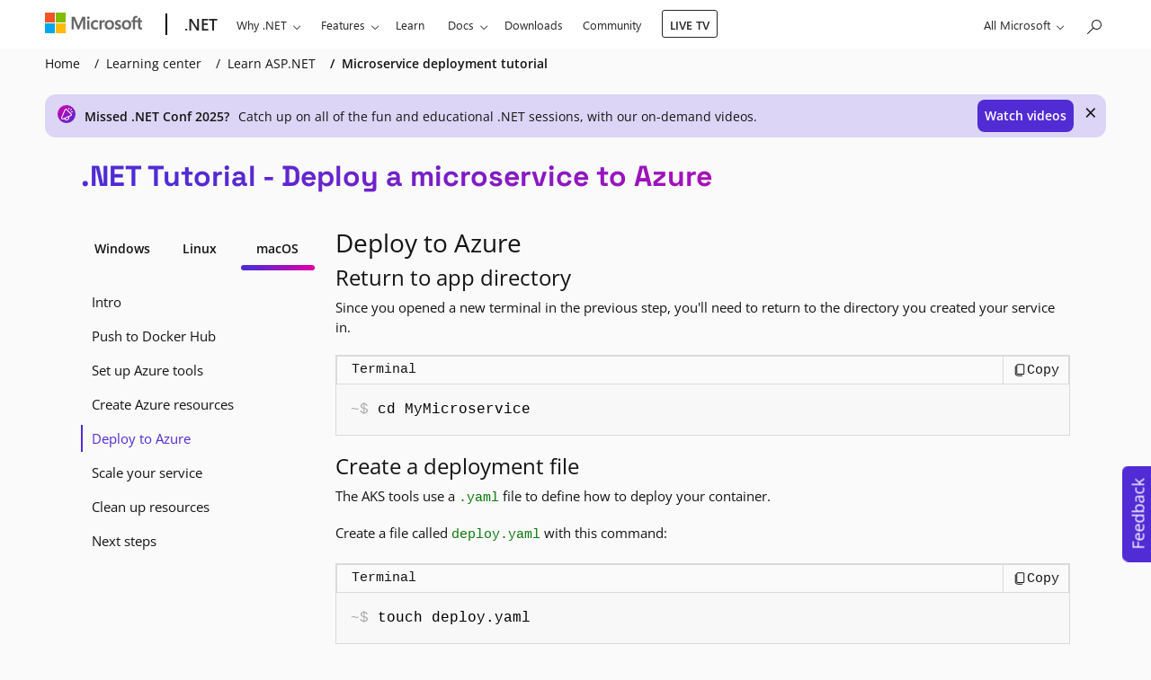

--- FILE ---
content_type: text/html; charset=utf-8
request_url: https://dotnet.microsoft.com/en-us/learn/aspnet/deploy-microservice-tutorial/deploy?initial-os=macos
body_size: 101384
content:



<!DOCTYPE html>
<html lang="en-US" >
<head>
    <meta charset="utf-8">

    <!-- Custom meta tag for differentiate env -->
    <meta name="env" content="Production" />

    <link rel="preload" href="/static/fonts/space-grotesk-v12-latin-700.woff" as="font" type="font/woff" crossorigin>
    <link rel="preload" href="/static/fonts/space-grotesk-v12-latin-700.woff2" as="font" type="font/woff2" crossorigin>
    <link rel="preload" href="/static/fonts/open-sans-v34-latin-regular.woff" as="font" type="font/woff" crossorigin>
    <link rel="preload" href="/static/fonts/open-sans-v34-latin-regular.woff2" as="font" type="font/woff2" crossorigin>
    <link rel="preload" href="/static/fonts/open-sans-v34-latin-600.woff" as="font" type="font/woff" crossorigin>
    <link rel="preload" href="/static/fonts/open-sans-v34-latin-600.woff2" as="font" type="font/woff2" crossorigin>
    <link rel="preload" href="/static/fonts/open-sans-v34-latin-700.woff" as="font" type="font/woff" crossorigin>
    <link rel="preload" href="/static/fonts/open-sans-v34-latin-700.woff2" as="font" type="font/woff2" crossorigin>

    <title>.NET Tutorial - Deploy a microservice to Azure | .NET</title>
    <meta name="description" content="Step-by-step instructions for deploying a .NET microservice to Azure Kubernetes Service (AKS). This tutorial can be completed on Linux, macOS, or Windows." />

    <meta http-equiv="X-UA-Compatible" content="IE=edge">
    <meta name="color-scheme" content="dark light">
    <meta name="viewport" content="width=device-width, initial-scale=1">

    <meta name="msapplication-config" content="/browserconfig.xml" />

    <meta property="og:title" content=".NET Tutorial - Deploy a microservice to Azure | .NET" />
    <meta property="og:description" content="Step-by-step instructions for deploying a .NET microservice to Azure Kubernetes Service (AKS). This tutorial can be completed on Linux, macOS, or Windows." />
    <meta property="og:image" content="https://dotnet.microsoft.com/blob-assets/images/dotnet-icons/square.png" />
    <meta property="og:image:secure_url" content="https://dotnet.microsoft.com/blob-assets/images/dotnet-icons/square.png" />
    <meta property="og:type" content="website" />
    <meta property="og:site_name" content="Microsoft" />

    <meta name="twitter:card" content="summary_large_image">
    <meta name="twitter:site" content="@dotnet">
    <meta name="twitter:image" content="https://dotnet.microsoft.com/blob-assets/images/dotnet-icons/large.png" />

    <meta name="msvalidate.01" content="6FBA9892BF5F904A89B922361CDABCF8" />

    <meta name="awa-env" content="prod" />




    <link rel="stylesheet" href="https://www.microsoft.com/onerfstatics/marketingsites-wcus-prod/west-european/shell/_scrf/css/themes=default.device=uplevel_web_pc/63-57d110/c9-be0100/a6-e969ef/43-9f2e7c/82-8b5456/a0-5d3913/4f-460e79/ae-f1ac0c?ver=2.0&amp;_cf=02242021_3231" type="text/css" media="all" />

    <link rel="prefetch" href="/static/fonts/dotnetmdl2-icons-061622.woff" as="font" type="font/woff" crossorigin>
    <link rel="prefetch" href="/static/fonts/dotnetmdl2-icons-061622.ttf" as="font" type="font/ttf" crossorigin>
    <link rel="preconnect" href="https://js.monitor.azure.com">
    <link rel="apple-touch-icon" href="/apple-touch-icon.png">

        <link rel="stylesheet" href="/static/css/bootstrap-custom.min.css?v=6AtY0tEujE0KNQ-fyutIZ3U8xYBajcZND2tfhkfi0kc" />

    <link rel="stylesheet" async href="/static/css/prism-custom.min.css?v=DOog4fNCgclgMVTirVLZO_aa8LAB-hgl3wDrE2fS0ls" />
    <link rel="canonical" href="https://dotnet.microsoft.com/en-us/learn/aspnet/deploy-microservice-tutorial/deploy" />
    <script type="text/javascript" src="https://js.monitor.azure.com/scripts/c/ms.analytics-web-4.min.js"></script>
    <link rel="dns-prefetch" href="https://target.microsoft.com">
    <link rel="dns-prefetch" href="https://microsoftmscompoc.tt.omtrdc.net">
    <script>
        var enableAdobeTarget = false;
    </script>
    <script type="text/javascript" src="/static/js/cookie-consent.min.js?v=wFYxvxZnRO4kJV5_3OCr_mRFUQBx9wpP_Een1ckY0rA"></script>

    <script>
        if (localStorage.theme === 'dark' || (!('theme' in localStorage) && window.matchMedia('(prefers-color-scheme: dark)').matches)) {
            document.documentElement.classList.add('dark');
        } else {
            document.documentElement.classList.remove('dark');
        }
    </script>

</head>
<body class="tutorial ms-Fabric">
    <svg xmlns="http://www.w3.org/2000/svg"><symbol id="add-square-regular" viewBox="0 0 24 24"> <path d="M12 7C12.4142 7 12.75 7.33579 12.75 7.75V11.25H16.25C16.6642 11.25 17 11.5858 17 12C17 12.4142 16.6642 12.75 16.25 12.75H12.75V16.25C12.75 16.6642 12.4142 17 12 17C11.5858 17 11.25 16.6642 11.25 16.25V12.75H7.75C7.33579 12.75 7 12.4142 7 12C7 11.5858 7.33579 11.25 7.75 11.25H11.25V7.75C11.25 7.33579 11.5858 7 12 7ZM3 6.25C3 4.45507 4.45507 3 6.25 3H17.75C19.5449 3 21 4.45507 21 6.25V17.75C21 19.5449 19.5449 21 17.75 21H6.25C4.45507 21 3 19.5449 3 17.75V6.25ZM6.25 4.5C5.2835 4.5 4.5 5.2835 4.5 6.25V17.75C4.5 18.7165 5.2835 19.5 6.25 19.5H17.75C18.7165 19.5 19.5 18.7165 19.5 17.75V6.25C19.5 5.2835 18.7165 4.5 17.75 4.5H6.25Z"/> </symbol><symbol id="alert-danger" viewBox="0 0 20 20"> <circle cx="10" cy="10.0002" r="10" fill="#C42B1C"/> <path d="M10 4.00024C13.3137 4.00024 16 6.68654 16 10.0002C16 13.314 13.3137 16.0002 10 16.0002C6.68629 16.0002 4 13.314 4 10.0002C4 6.68654 6.68629 4.00024 10 4.00024ZM10 5.00024C7.23858 5.00024 5 7.23882 5 10.0002C5 12.7617 7.23858 15.0002 10 15.0002C12.7614 15.0002 15 12.7617 15 10.0002C15 7.23882 12.7614 5.00024 10 5.00024ZM7.83859 7.96594L7.89645 7.89669C8.07001 7.72312 8.33944 7.70384 8.53431 7.83884L8.60355 7.89669L10 9.29324L11.3964 7.89669C11.57 7.72312 11.8394 7.70384 12.0343 7.83884L12.1036 7.89669C12.2771 8.07026 12.2964 8.33968 12.1614 8.53455L12.1036 8.6038L10.707 10.0002L12.1036 11.3967C12.2771 11.5703 12.2964 11.8397 12.1614 12.0345L12.1036 12.1038C11.93 12.2774 11.6606 12.2966 11.4657 12.1617L11.3964 12.1038L10 10.7072L8.60355 12.1038C8.42999 12.2774 8.16056 12.2966 7.96569 12.1617L7.89645 12.1038C7.72288 11.9302 7.7036 11.6608 7.83859 11.4659L7.89645 11.3967L9.293 10.0002L7.89645 8.6038C7.72288 8.43023 7.7036 8.16081 7.83859 7.96594L7.89645 7.89669L7.83859 7.96594Z" fill="white"/> </symbol><symbol id="alert-info" viewBox="0 0 20 20"> <circle cx="10" cy="10" r="10" fill="#005FB7"/> <path d="M10 9C10.2761 9 10.5 9.22386 10.5 9.5V12.5C10.5 12.7761 10.2761 13 10 13C9.72386 13 9.5 12.7761 9.5 12.5V9.5C9.5 9.22386 9.72386 9 10 9ZM10 8.24907C10.4137 8.24907 10.749 7.91371 10.749 7.50003C10.749 7.08635 10.4137 6.751 10 6.751C9.58633 6.751 9.25098 7.08635 9.25098 7.50003C9.25098 7.91371 9.58633 8.24907 10 8.24907ZM4 10C4 6.68629 6.68629 4 10 4C13.3137 4 16 6.68629 16 10C16 13.3137 13.3137 16 10 16C6.68629 16 4 13.3137 4 10ZM10 5C7.23858 5 5 7.23858 5 10C5 12.7614 7.23858 15 10 15C12.7614 15 15 12.7614 15 10C15 7.23858 12.7614 5 10 5Z" fill="white"/> </symbol><symbol id="alert-promo" viewBox="0 0 20 20"> <circle cx="10" cy="10.0002" r="10" fill="url(#paint0_linear_1787_3485)"/> <path d="M12.8712 3.01513C13.1391 3.08207 13.302 3.35352 13.2351 3.62142L12.9852 4.6215C12.9183 4.8894 12.6468 5.05232 12.3789 4.98538C12.111 4.91844 11.9481 4.64699 12.015 4.37908L12.2649 3.37901C12.3319 3.11111 12.6033 2.94819 12.8712 3.01513ZM15.8536 4.14669C16.0488 4.34196 16.0488 4.65854 15.8536 4.8538L14.8536 5.8538C14.6583 6.04906 14.3417 6.04906 14.1465 5.8538C13.9512 5.65854 13.9512 5.34196 14.1465 5.14669L15.1465 4.14669C15.3417 3.95143 15.6583 3.95143 15.8536 4.14669ZM8.28367 15.0327C8.7966 15.8861 9.87741 16.2425 10.8102 15.8272C11.7399 15.4133 12.1982 14.3774 11.9134 13.4278L8.28367 15.0327ZM7.36426 15.4392L6.36554 15.8807C5.83756 16.1142 5.21978 15.9998 4.81088 15.592L4.41013 15.1924C4.00252 14.7859 3.88618 14.1712 4.11785 13.6441L7.98912 4.83567C8.38472 3.93554 9.56246 3.71539 10.258 4.40888L15.5897 9.72509C16.2853 10.4187 16.0653 11.5921 15.1678 11.9889L12.8328 13.0213C13.3372 14.4775 12.6508 16.1024 11.217 16.7408C9.77838 17.3813 8.10516 16.7981 7.36426 15.4392ZM16.5 7.00025H15.5C15.2239 7.00025 15 7.2241 15 7.50025C15 7.77639 15.2239 8.00025 15.5 8.00025H16.5C16.7762 8.00025 17 7.77639 17 7.50025C17 7.2241 16.7762 7.00025 16.5 7.00025ZM8.9046 5.23802L5.03334 14.0465C4.96796 14.1952 5.00054 14.3689 5.11623 14.4843L5.51698 14.8839C5.63338 15 5.81001 15.033 5.96116 14.9662L14.7634 11.0743C15.0192 10.9612 15.0801 10.6292 14.8836 10.4332L9.5519 5.11702C9.35297 4.91867 9.01672 4.98292 8.9046 5.23802Z" fill="white"/> <defs> <linearGradient id="paint0_linear_1787_3485" x1="1.78004e-08" y1="6.29771" x2="16.476" y2="19.5779" gradientUnits="userSpaceOnUse"> <stop offset="0" stop-color="#D600AA"/> <stop offset="1" stop-color="#512BD4"/> </linearGradient> </defs> </symbol><symbol id="alert-success" viewBox="0 0 20 20"> <circle cx="10" cy="10.0002" r="10" fill="#0F7B0F"/> <path d="M10 4.00024C13.3137 4.00024 16 6.68654 16 10.0002C16 13.314 13.3137 16.0002 10 16.0002C6.68629 16.0002 4 13.314 4 10.0002C4 6.68654 6.68629 4.00024 10 4.00024ZM10 5.00024C7.23858 5.00024 5 7.23882 5 10.0002C5 12.7617 7.23858 15.0002 10 15.0002C12.7614 15.0002 15 12.7617 15 10.0002C15 7.23882 12.7614 5.00024 10 5.00024ZM9.24953 11.0427L12.1203 8.16423C12.3153 7.9687 12.6319 7.96828 12.8274 8.16328C13.0012 8.33661 13.0208 8.60601 12.8861 8.80106L12.8283 8.87039L9.60403 12.1033C9.43053 12.2773 9.16082 12.2968 8.96576 12.1617L8.89645 12.1038L7.14645 10.3538C6.95118 10.1585 6.95118 9.84195 7.14645 9.64669C7.32001 9.47312 7.58944 9.45384 7.78431 9.58884L7.85355 9.64669L9.24953 11.0427L12.1203 8.16423L9.24953 11.0427Z" fill="white"/> </symbol><symbol id="apps-regular" viewBox="0 0 24 24"> <path d="M18.4923 2.33088L21.671 5.50966C22.5497 6.38834 22.5497 7.81296 21.671 8.69164L19.0866 11.2756C20.1696 11.438 21 12.3723 21 13.5006V18.7506C21 19.9932 19.9926 21.0006 18.75 21.0006H5.25C4.00736 21.0006 3 19.9932 3 18.7506V5.25055C3 4.00791 4.00736 3.00055 5.25 3.00055H10.5C11.6289 3.00055 12.5637 3.83201 12.7253 4.91596L15.3103 2.33088C16.189 1.45221 17.6136 1.45221 18.4923 2.33088ZM4.5 18.7506C4.5 19.1648 4.83579 19.5006 5.25 19.5006L11.249 19.4999L11.25 12.7506L4.5 12.7499V18.7506ZM12.749 19.4999L18.75 19.5006C19.1642 19.5006 19.5 19.1648 19.5 18.7506V13.5006C19.5 13.0863 19.1642 12.7506 18.75 12.7506L12.749 12.7499V19.4999ZM10.5 4.50055H5.25C4.83579 4.50055 4.5 4.83634 4.5 5.25055V11.2499H11.25V5.25055C11.25 4.83634 10.9142 4.50055 10.5 4.50055ZM12.75 9.30988V11.2506L14.69 11.2499L12.75 9.30988ZM16.3709 3.39154L13.1922 6.57032C12.8993 6.86321 12.8993 7.33808 13.1922 7.63098L16.3709 10.8097C16.6638 11.1026 17.1387 11.1026 17.4316 10.8097L20.6104 7.63098C20.9033 7.33808 20.9033 6.86321 20.6104 6.57032L17.4316 3.39154C17.1387 3.09865 16.6638 3.09865 16.3709 3.39154Z"/> </symbol><symbol id="apps" viewBox="0 0 48 48"> <path d="M36.9845 4.66079L43.3421 11.0183C45.0994 12.7757 45.0994 15.6249 43.3421 17.3823L38.1732 22.5502C40.3392 22.8751 42 24.7436 42 27.0001V37.5001C42 39.9854 39.9853 42.0001 37.5 42.0001H10.5C8.01472 42.0001 6 39.9854 6 37.5001V10.5001C6 8.01485 8.01472 6.00013 10.5 6.00013H21C23.2579 6.00013 25.1274 7.66303 25.4506 9.83094L30.6206 4.66079C32.3779 2.90343 35.2272 2.90343 36.9845 4.66079ZM9 37.5001C9 38.3286 9.67157 39.0001 10.5 39.0001L22.498 38.9988L22.5 25.5001L9 25.4988V37.5001ZM25.498 38.9988L37.5 39.0001C38.3284 39.0001 39 38.3286 39 37.5001V27.0001C39 26.1717 38.3284 25.5001 37.5 25.5001L25.498 25.4988V38.9988ZM21 9.00013H10.5C9.67157 9.00013 9 9.67171 9 10.5001V22.4988H22.5V10.5001C22.5 9.67171 21.8284 9.00013 21 9.00013ZM25.5 18.6188V22.5001L29.38 22.4988L25.5 18.6188ZM32.7419 6.78211L26.3843 13.1397C25.7985 13.7254 25.7985 14.6752 26.3843 15.261L32.7419 21.6185C33.3277 22.2043 34.2774 22.2043 34.8632 21.6185L41.2207 15.261C41.8065 14.6752 41.8065 13.7254 41.2207 13.1397L34.8632 6.78211C34.2774 6.19633 33.3277 6.19633 32.7419 6.78211Z" fill="url(#paint0_linear_634_8554)"/> <defs> <linearGradient id="paint0_linear_634_8554" x1="6" y1="15.5149" x2="37.8465" y2="41.186" gradientUnits="userSpaceOnUse"> <stop stop-color="#512BD4"/> <stop offset="1" stop-color="#D600AA"/> </linearGradient> </defs> </symbol><symbol id="arrow-sort-down-lines-regular" viewBox="0 0 24 24"> <path d="M8.75086 4L8.64909 4.00685C8.28301 4.05651 8.00086 4.3703 8.00086 4.75L8 17.442L4.78011 14.2244L4.69596 14.1518C4.40226 13.9341 3.9856 13.9585 3.71945 14.2248C3.42668 14.5179 3.42688 14.9927 3.71989 15.2855L8.22365 19.7855L8.3078 19.8581C8.6015 20.0758 9.01816 20.0514 9.28431 19.7851L13.7806 15.2851L13.8531 15.2009C14.0709 14.9072 14.0465 14.4905 13.7801 14.2244L13.696 14.1518C13.4023 13.9341 12.9856 13.9585 12.7194 14.2248L9.5 17.446L9.50086 4.75L9.49401 4.64823C9.44435 4.28215 9.13056 4 8.75086 4ZM12.25 4.5C11.8358 4.5 11.5 4.83579 11.5 5.25C11.5 5.66421 11.8358 6 12.25 6H20.25C20.6642 6 21 5.66421 21 5.25C21 4.83579 20.6642 4.5 20.25 4.5H12.25ZM11.5 8.25C11.5 7.83579 11.8358 7.5 12.25 7.5H17.25C17.6642 7.5 18 7.83579 18 8.25C18 8.66421 17.6642 9 17.25 9H12.25C11.8358 9 11.5 8.66421 11.5 8.25ZM12.25 10.5C11.8358 10.5 11.5 10.8358 11.5 11.25C11.5 11.6642 11.8358 12 12.25 12H14.25C14.6642 12 15 11.6642 15 11.25C15 10.8358 14.6642 10.5 14.25 10.5H12.25Z"/> </symbol><symbol id="arrow-sort-down-regular" viewBox="0 0 24 24"> <path d="M11.6491 4.00685L11.7509 4C12.1306 4 12.4444 4.28215 12.494 4.64823L12.5009 4.75L12.5 17.446L15.7194 14.2248C15.9856 13.9585 16.4023 13.9341 16.696 14.1518L16.7801 14.2244C17.0465 14.4905 17.0709 14.9072 16.8531 15.2009L16.7806 15.2851L12.2843 19.7851C12.0182 20.0514 11.6015 20.0758 11.3078 19.8581L11.2237 19.7855L6.71989 15.2855C6.42688 14.9927 6.42668 14.5179 6.71945 14.2248C6.9856 13.9585 7.40226 13.9341 7.69596 14.1518L7.78011 14.2244L11 17.442L11.0009 4.75C11.0009 4.3703 11.283 4.05651 11.6491 4.00685L11.7509 4L11.6491 4.00685Z"/> </symbol><symbol id="arrow-sort-up-regular" viewBox="0 0 24 24"> <path d="M6.71965 8.71474L11.2144 4.21969C11.4805 3.95361 11.8968 3.9292 12.1904 4.14661L12.2745 4.21909L16.7794 8.71415C17.0726 9.00672 17.0731 9.4816 16.7805 9.77481C16.5145 10.0414 16.0979 10.066 15.8041 9.84849L15.7199 9.77596L12.497 6.55911L12.4977 19.2549C12.4977 19.6346 12.2155 19.9484 11.8494 19.9981L11.7477 20.0049C11.368 20.0049 11.0542 19.7228 11.0045 19.3567L10.9977 19.2549L10.997 6.55711L7.78035 9.77537C7.51409 10.0416 7.09743 10.0659 6.80381 9.84802L6.71969 9.7754C6.45341 9.50914 6.42919 9.09248 6.64704 8.79886L6.71965 8.71474L11.2144 4.21969L6.71965 8.71474Z"/> </symbol><symbol id="arrow-trending-lines" viewBox="0 0 48 48"> <path d="M33.4978 4L42.6055 4.00103L42.8059 4.02888L43.0036 4.08409L43.1241 4.1352C43.2826 4.20492 43.4311 4.3063 43.5615 4.43671L43.6429 4.5248L43.73 4.63756L43.8384 4.81781L43.9157 4.99844L43.954 5.12659L43.9812 5.2546L43.9999 5.44301L44.0009 14.5078C44.0009 15.3362 43.3293 16.0078 42.5009 16.0078C41.7415 16.0078 41.1139 15.4435 41.0146 14.7113L41.0009 14.5078L41 9.118L28.1213 21.9995C27.5888 22.5321 26.7555 22.5805 26.1682 22.1448L26 21.9996L19.9394 16.1785L8.56066 27.5572C7.97487 28.143 7.02513 28.143 6.43934 27.5572C5.90681 27.0247 5.85839 26.1913 6.2941 25.6041L6.43934 25.4359L18.8787 12.9965C19.4112 12.464 20.2445 12.4156 20.8318 12.8513L21 12.9965L27.0606 18.8175L38.876 7H33.4978C32.7384 7 32.1109 6.43569 32.0115 5.70354L31.9978 5.5C31.9978 4.74061 32.5621 4.11302 33.2943 4.01369L33.4978 4ZM7.5 34C8.32843 34 9 34.6716 9 35.5V42.5C9 43.3284 8.32843 44 7.5 44C6.67157 44 6 43.3284 6 42.5V35.5C6 34.6716 6.67157 34 7.5 34ZM19 27.5C19 26.6716 18.3284 26 17.5 26C16.6716 26 16 26.6716 16 27.5V42.5C16 43.3284 16.6716 44 17.5 44C18.3284 44 19 43.3284 19 42.5V27.5ZM27.5 30C28.3284 30 29 30.6716 29 31.5V42.5C29 43.3284 28.3284 44 27.5 44C26.6716 44 26 43.3284 26 42.5V31.5C26 30.6716 26.6716 30 27.5 30ZM39 21.5C39 20.6716 38.3284 20 37.5 20C36.6716 20 36 20.6716 36 21.5V42.5C36 43.3284 36.6716 44 37.5 44C38.3284 44 39 43.3284 39 42.5V21.5Z" fill="url(#paint0_linear_634_8546)"/> <defs> <linearGradient id="paint0_linear_634_8546" x1="6" y1="16.5949" x2="38.5547" y2="41.5237" gradientUnits="userSpaceOnUse"> <stop stop-color="#512BD4"/> <stop offset="1" stop-color="#D600AA"/> </linearGradient> </defs> </symbol><symbol id="arrow-trending-regular" viewBox="0 0 24 24"> <path d="M13.7489 5.5L21.3027 5.50052L21.403 5.51444L21.5018 5.54205L21.5621 5.5676C21.6413 5.60246 21.7155 5.65315 21.7808 5.71836L21.8215 5.7624L21.865 5.81878L21.9192 5.9089L21.9579 5.99922L21.977 6.0633L21.9906 6.1273L22 6.2215L22.0004 13.7539C22.0004 14.1681 21.6647 14.5039 21.2504 14.5039C20.8708 14.5039 20.557 14.2217 20.5073 13.8557L20.5004 13.7539L20.5 8.059L12.7812 15.7793C12.5149 16.0455 12.0982 16.0698 11.8046 15.8519L11.7205 15.7793L8.75001 12.8089L3.28033 18.2786C2.98744 18.5715 2.51256 18.5715 2.21967 18.2786C1.9534 18.0123 1.9292 17.5957 2.14705 17.3021L2.21967 17.2179L8.21967 11.2179C8.48593 10.9517 8.90259 10.9275 9.1962 11.1453L9.28032 11.2179L12.2508 14.1883L19.438 7H13.7489C13.3692 7 13.0554 6.71785 13.0058 6.35177L12.9989 6.25C12.9989 5.8703 13.2811 5.55651 13.6472 5.50685L13.7489 5.5Z"/> </symbol><symbol id="backend" viewBox="0 0 20 20"> <path d="M17.5 4H16V3C16 1.343 14.657 0 13 0H7C5.343 0 4 1.343 4 3V4H2.5C1.119 4 0 5.119 0 6.5V14.5C0 15.881 1.119 17 2.5 17H4C4 18.657 5.343 20 7 20H13C14.657 20 16 18.657 16 17H17.5C18.881 17 20 15.881 20 14.5V6.5C20 5.119 18.881 4 17.5 4ZM2.5 15.5C1.949 15.5 1.5 15.051 1.5 14.5V6.5C1.5 5.949 1.949 5.5 2.5 5.5H4V15.5H2.5ZM13 18.5H7C6.172 18.5 5.5 17.828 5.5 17V3C5.5 2.172 6.172 1.5 7 1.5H13C13.828 1.5 14.5 2.172 14.5 3V17C14.5 17.828 13.828 18.5 13 18.5ZM18.5 14.5C18.5 15.051 18.051 15.5 17.5 15.5H16V5.5H17.5C18.051 5.5 18.5 5.949 18.5 6.5V14.5ZM13.5 15.75C13.5 16.164 13.164 16.5 12.75 16.5H7.25C6.836 16.5 6.5 16.164 6.5 15.75C6.5 15.336 6.836 15 7.25 15H12.75C13.164 15 13.5 15.336 13.5 15.75ZM13.5 12.75C13.5 13.164 13.164 13.5 12.75 13.5H7.25C6.836 13.5 6.5 13.164 6.5 12.75C6.5 12.336 6.836 12 7.25 12H12.75C13.164 12 13.5 12.336 13.5 12.75ZM13.5 4.75C13.5 5.164 13.164 5.5 12.75 5.5H7.25C6.836 5.5 6.5 5.164 6.5 4.75C6.5 4.336 6.836 4 7.25 4H12.75C13.164 4 13.5 4.336 13.5 4.75Z"/> </symbol><symbol id="barchart" viewBox="0 0 580 223"> <g opacity="0.15"> <path d="M0 182.318C0 176.795 4.47715 172.318 10 172.318H91.3443C96.8671 172.318 101.344 176.795 101.344 182.318V212.393C101.344 217.916 96.8672 222.393 91.3443 222.393H10C4.47716 222.393 0 217.916 0 212.393V182.318Z" fill="#03204D"/> <path d="M120.054 100.344C120.054 94.8209 124.531 90.3438 130.054 90.3438H209.839C215.362 90.3438 219.839 94.8209 219.839 100.344V212.896C219.839 218.419 215.362 222.896 209.839 222.896H130.054C124.531 222.896 120.054 218.419 120.054 212.896V100.344Z" fill="#03204D"/> <path d="M240.109 138.134C240.109 132.611 244.586 128.134 250.109 128.134H329.894C335.417 128.134 339.894 132.611 339.894 138.134V212.393C339.894 217.916 335.417 222.393 329.894 222.393H250.109C244.586 222.393 240.109 217.916 240.109 212.393V138.134Z" fill="#03204D"/> <path d="M360.774 9.99999C360.774 4.47715 365.251 0 370.774 0H449.167C454.69 0 459.167 4.47715 459.167 10V212.393C459.167 217.916 454.69 222.393 449.167 222.393H370.774C365.251 222.393 360.774 217.916 360.774 212.393V9.99999Z" fill="#03204D"/> <path d="M480.215 182.318C480.215 176.795 484.692 172.318 490.215 172.318H570C575.523 172.318 580 176.795 580 182.318V212.393C580 217.916 575.523 222.393 570 222.393H490.215C484.692 222.393 480.215 217.916 480.215 212.393V182.318Z" fill="#03204D"/> </g> </symbol><symbol id="beginner-videos" viewBox="0 0 20 16"> <path d="M11.75 0.5C13.5449 0.5 15 1.95507 15 3.75V3.923L18.8639 1.605C19.3638 1.30486 20 1.66493 20 2.248V13.75C20 14.333 19.364 14.6931 18.8641 14.3931L15 12.075V12.25C15 14.0449 13.5449 15.5 11.75 15.5H3.25C1.45507 15.5 0 14.0449 0 12.25V3.75C0 1.95507 1.45507 0.5 3.25 0.5H11.75ZM11.75 2H3.25C2.2835 2 1.5 2.7835 1.5 3.75V12.25C1.5 13.2165 2.2835 14 3.25 14H11.75C12.7165 14 13.5 13.2165 13.5 12.25V3.75C13.5 2.7835 12.7165 2 11.75 2ZM18.5 3.5731L15 5.6745V10.3254L18.5 12.4254V3.5731Z"/> </symbol><symbol id="bot-regular" viewBox="0 0 24 24"> <path d="M17.7534 13.9994C18.9961 13.9994 20.0034 15.0068 20.0034 16.2494V17.1545C20.0034 18.2482 19.526 19.2874 18.6961 19.9998C17.1307 21.3437 14.8904 22.0006 12.0004 22.0006C9.11087 22.0006 6.87205 21.344 5.30918 20.0003C4.48056 19.2879 4.00391 18.2495 4.00391 17.1567V16.2494C4.00391 15.0068 5.01127 13.9994 6.25391 13.9994H17.7534ZM17.7534 15.4994H6.25391C5.83969 15.4994 5.50391 15.8352 5.50391 16.2494V17.1567C5.50391 17.8124 5.7899 18.4354 6.28707 18.8629C7.54516 19.9445 9.44117 20.5006 12.0004 20.5006C14.5603 20.5006 16.4582 19.9442 17.7191 18.8617C18.2169 18.4342 18.5034 17.8107 18.5034 17.1545V16.2494C18.5034 15.8352 18.1676 15.4994 17.7534 15.4994ZM11.8989 2.00685L12.0007 2C12.3804 2 12.6942 2.28215 12.7438 2.64823L12.7507 2.75L12.7499 3.499L16.2504 3.49951C17.493 3.49951 18.5004 4.50687 18.5004 5.74951V10.2541C18.5004 11.4967 17.493 12.5041 16.2504 12.5041H7.75036C6.50772 12.5041 5.50036 11.4967 5.50036 10.2541V5.74951C5.50036 4.50687 6.50772 3.49951 7.75036 3.49951L11.2499 3.499L11.2507 2.75C11.2507 2.3703 11.5328 2.05651 11.8989 2.00685L12.0007 2L11.8989 2.00685ZM16.2504 4.99951H7.75036C7.33615 4.99951 7.00036 5.33529 7.00036 5.74951V10.2541C7.00036 10.6683 7.33615 11.0041 7.75036 11.0041H16.2504C16.6646 11.0041 17.0004 10.6683 17.0004 10.2541V5.74951C17.0004 5.33529 16.6646 4.99951 16.2504 4.99951ZM9.74965 6.49951C10.4396 6.49951 10.9989 7.05883 10.9989 7.74879C10.9989 8.43876 10.4396 8.99808 9.74965 8.99808C9.05969 8.99808 8.50036 8.43876 8.50036 7.74879C8.50036 7.05883 9.05969 6.49951 9.74965 6.49951ZM14.2424 6.49951C14.9324 6.49951 15.4917 7.05883 15.4917 7.74879C15.4917 8.43876 14.9324 8.99808 14.2424 8.99808C13.5524 8.99808 12.9931 8.43876 12.9931 7.74879C12.9931 7.05883 13.5524 6.49951 14.2424 6.49951Z"/> </symbol><symbol id="box-toolbox-regular" viewBox="0 0 24 24"> <path d="M13.4089 2.51301C12.5053 2.14671 11.4947 2.14671 10.5911 2.51301L3.09252 5.55298C2.43211 5.82071 2 6.46216 2 7.17477V16.8275C2 17.5401 2.43211 18.1815 3.09252 18.4493L10.5911 21.4892C10.7263 21.5441 10.8639 21.5907 11.0032 21.6291C11.0011 21.5867 11 21.5439 11 21.501V20.0364L3.65607 17.0592C3.56173 17.0209 3.5 16.9293 3.5 16.8275V7.75027L11.2503 10.7643V15.4092C11.5487 14.7957 12.0906 14.3224 12.7503 14.1153V10.7656L20.5 7.7734V11.5508C21.3872 12.0043 21.9955 12.9255 22 13.9892V7.17477C22 6.46216 21.5679 5.82071 20.9075 5.55298L13.4089 2.51301ZM11.1547 3.90312C11.6968 3.68334 12.3032 3.68334 12.8453 3.90312L19.4376 6.57567L16.7684 7.60628L9.24097 4.67894L11.1547 3.90312ZM7.21472 5.50039L14.6917 8.40811L12.0013 9.44691L4.58967 6.5646L7.21472 5.50039ZM14 15.001H13.5C12.6716 15.001 12 15.6725 12 16.501V18.001H14.5V17.751C14.5 17.3368 14.8358 17.001 15.25 17.001C15.6642 17.001 16 17.3368 16 17.751V18.001H19V17.751C19 17.3368 19.3358 17.001 19.75 17.001C20.1642 17.001 20.5 17.3368 20.5 17.751V18.001H23V16.501C23 15.6725 22.3284 15.001 21.5 15.001H21V14.001C21 13.0345 20.2165 12.251 19.25 12.251H15.75C14.7835 12.251 14 13.0345 14 14.001V15.001ZM15.5 14.001C15.5 13.8629 15.6119 13.751 15.75 13.751H19.25C19.3881 13.751 19.5 13.8629 19.5 14.001V15.001H15.5V14.001ZM12 21.501V19.501H14.5V20.251C14.5 20.6652 14.8358 21.001 15.25 21.001C15.6642 21.001 16 20.6652 16 20.251V19.501H19V20.251C19 20.6652 19.3358 21.001 19.75 21.001C20.1642 21.001 20.5 20.6652 20.5 20.251V19.501H23V21.501C23 22.3294 22.3284 23.001 21.5 23.001H13.5C12.6716 23.001 12 22.3294 12 21.501Z"/> </symbol><symbol id="brain-circuit-regular" viewBox="0 0 24 24"> <path d="M7.15235 3.01151C7.98399 2.3641 9.07196 2.00586 10.1532 2.00586C10.7996 2.00586 11.3232 2.22796 11.7198 2.58073C11.827 2.6762 11.9224 2.77874 12.0071 2.88524C12.0918 2.77874 12.1871 2.6762 12.2944 2.58073C12.6909 2.22796 13.2145 2.00586 13.8609 2.00586C14.9422 2.00586 16.0302 2.3641 16.8618 3.01151C17.5088 3.5152 18.016 4.20952 18.2147 5.04938C18.6349 5.11884 19.0082 5.33301 19.3101 5.61631C19.7909 6.06746 20.1328 6.71923 20.3481 7.39005C20.5667 8.07099 20.6761 8.83647 20.6431 9.57125C20.6262 9.94742 20.5711 10.3308 20.4656 10.6979C20.4876 10.7074 20.5095 10.7173 20.5313 10.7275C20.9015 10.9021 21.2007 11.1754 21.4258 11.5381C21.8509 12.2228 22.0005 13.2094 22.0005 14.4663C22.0005 15.9108 21.4484 16.8917 20.7382 17.5009C20.3261 17.8544 19.8713 18.0735 19.4686 18.1905C19.3291 18.8831 18.9802 19.6636 18.4495 20.3276C17.7267 21.2319 16.6032 21.9961 15.0925 21.9961C13.8822 21.9961 12.9295 21.3268 12.3175 20.6851C12.2056 20.5677 12.1019 20.4482 12.0071 20.3293C11.9122 20.4482 11.8086 20.5677 11.6966 20.6851C11.0846 21.3268 10.1319 21.9961 8.92162 21.9961C7.41095 21.9961 6.28749 21.2319 5.56469 20.3276C5.03394 19.6636 4.68507 18.8831 4.54557 18.1905C4.14287 18.0735 3.68806 17.8544 3.276 17.5009C2.56581 16.8917 2.01367 15.9108 2.01367 14.4663C2.01367 13.2094 2.16323 12.2228 2.58834 11.5381C2.81348 11.1754 3.11271 10.9021 3.48286 10.7275C3.50467 10.7173 3.52657 10.7074 3.54856 10.6979C3.44306 10.3308 3.38801 9.94742 3.3711 9.57125C3.33808 8.83647 3.44745 8.07099 3.66602 7.39005C3.88135 6.71923 4.22324 6.06746 4.70402 5.61631C5.00592 5.33301 5.37931 5.11884 5.79947 5.04938C5.99819 4.20952 6.50532 3.5152 7.15235 3.01151ZM8.07377 4.19514C7.52801 4.62 7.20844 5.18596 7.20844 5.83756C7.20844 6.07868 7.09252 6.3051 6.89689 6.44605C6.70127 6.58701 6.44981 6.62532 6.22108 6.54901C6.08368 6.50317 5.93908 6.51435 5.73044 6.71013C5.4992 6.92712 5.26379 7.32029 5.09425 7.84849C4.92795 8.36658 4.84488 8.95421 4.86959 9.5039C4.89461 10.0605 5.02696 10.5215 5.23526 10.8342C5.27012 10.8866 5.29779 10.9423 5.3182 11H6.40029C7.90445 11 9.13644 12.1653 9.24284 13.6423C9.97985 13.9371 10.5005 14.6577 10.5005 15.5C10.5005 16.6046 9.60506 17.5 8.50049 17.5C7.39592 17.5 6.50049 16.6046 6.50049 15.5C6.50049 14.6663 7.01062 13.9517 7.73578 13.6514C7.63973 13 7.0784 12.5 6.40029 12.5H3.80029C3.79188 12.5 3.78351 12.4999 3.77517 12.4996C3.6259 12.8476 3.51367 13.449 3.51367 14.4663C3.51367 15.4872 3.88523 16.0472 4.25268 16.3625C4.65591 16.7084 5.09859 16.798 5.22685 16.798C5.64107 16.798 5.97685 17.1338 5.97685 17.548C5.97685 17.9671 6.20865 18.7308 6.7364 19.3911C7.24519 20.0276 7.96912 20.4961 8.92162 20.4961C9.5587 20.4961 10.1455 20.1381 10.6111 19.6499C10.8379 19.4121 11.014 19.1651 11.1295 18.9647C11.1874 18.8643 11.2248 18.7847 11.2454 18.7319L11.2506 18.7183V16.2629C11.2505 16.2586 11.2505 16.2543 11.2505 16.25C11.2505 16.2457 11.2505 16.2414 11.2506 16.2371L11.2506 9.24999H10.3551C10.0584 9.98295 9.33984 10.5 8.50049 10.5C7.39592 10.5 6.50049 9.60457 6.50049 8.5C6.50049 7.39543 7.39592 6.5 8.50049 6.5C9.33983 6.5 10.0584 7.01704 10.3551 7.74999H11.2506V5.2236L11.2504 5.21226C11.2501 5.20084 11.2495 5.18149 11.2481 5.15538C11.2453 5.10293 11.2394 5.02446 11.2275 4.92895C11.2032 4.73404 11.1557 4.48751 11.0674 4.25168C10.9778 4.01271 10.8613 3.82469 10.7227 3.70141C10.5997 3.59193 10.4305 3.50586 10.1532 3.50586C9.38707 3.50586 8.62766 3.76396 8.07377 4.19514ZM12.7636 17V18.7183L12.7687 18.7319C12.7894 18.7847 12.8268 18.8643 12.8846 18.9647C13.0001 19.1651 13.1762 19.4121 13.403 19.6499C13.8687 20.1381 14.4555 20.4961 15.0925 20.4961C16.045 20.4961 16.769 20.0276 17.2778 19.3911C17.8055 18.7308 18.0373 17.9671 18.0373 17.548C18.0373 17.1338 18.3731 16.798 18.7873 16.798C18.9156 16.798 19.3582 16.7084 19.7615 16.3625C20.1289 16.0472 20.5005 15.4872 20.5005 14.4663C20.5005 13.2579 20.3421 12.6364 20.1515 12.3293C20.0687 12.196 19.9831 12.1274 19.8914 12.0842C19.7899 12.0363 19.6383 12 19.4031 12C19.1266 12 18.8725 11.8478 18.7419 11.604C18.6114 11.3602 18.6256 11.0644 18.7789 10.8342C18.9872 10.5215 19.1196 10.0605 19.1446 9.5039C19.1693 8.95421 19.0862 8.36658 18.9199 7.84849C18.7504 7.32029 18.515 6.92712 18.2837 6.71013C18.0751 6.51435 17.9305 6.50317 17.7931 6.54901C17.5644 6.62532 17.3129 6.58701 17.1173 6.44605C16.9216 6.3051 16.8057 6.07868 16.8057 5.83756C16.8057 5.18596 16.4861 4.62 15.9404 4.19514C15.3865 3.76396 14.6271 3.50586 13.8609 3.50586C13.5837 3.50586 13.4145 3.59193 13.2914 3.70141C13.1529 3.82469 13.0363 4.01271 12.9468 4.25168C12.8585 4.48751 12.811 4.73404 12.7866 4.92895C12.7747 5.02446 12.7689 5.10293 12.7661 5.15538C12.7647 5.18149 12.7641 5.20084 12.7638 5.21226L12.7636 5.2236L12.7636 15.5H13.4005C14.1461 15.5 14.7505 14.8956 14.7505 14.15V12.3546C14.0175 12.0579 13.5005 11.3393 13.5005 10.5C13.5005 9.39543 14.3959 8.5 15.5005 8.5C16.6051 8.5 17.5005 9.39543 17.5005 10.5C17.5005 11.3393 16.9834 12.0579 16.2505 12.3546V14.15C16.2505 15.724 14.9745 17 13.4005 17H12.7636ZM8.50049 8C8.22435 8 8.00049 8.22386 8.00049 8.5C8.00049 8.77614 8.22435 9 8.50049 9C8.77663 9 9.00049 8.77614 9.00049 8.5C9.00049 8.22386 8.77663 8 8.50049 8ZM8.00049 15.5C8.00049 15.7761 8.22435 16 8.50049 16C8.77663 16 9.00049 15.7761 9.00049 15.5C9.00049 15.2239 8.77663 15 8.50049 15C8.22435 15 8.00049 15.2239 8.00049 15.5ZM15.0005 10.5C15.0005 10.7761 15.2243 11 15.5005 11C15.7766 11 16.0005 10.7761 16.0005 10.5C16.0005 10.2239 15.7766 10 15.5005 10C15.2243 10 15.0005 10.2239 15.0005 10.5Z"/> </symbol><symbol id="branch-fork-regular" viewBox="0 0 24 24"> <path d="M11 5.5C11 7.26324 9.69615 8.72194 8 8.96456V11.5H14.25C15.4926 11.5 16.5 10.4926 16.5 9.25V8.85506C15.0543 8.42479 14 7.08551 14 5.5C14 3.567 15.567 2 17.5 2C19.433 2 21 3.567 21 5.5C21 7.26324 19.6961 8.72194 18 8.96456V9.25C18 11.3211 16.3211 13 14.25 13H8V15.0354C9.69615 15.2781 11 16.7368 11 18.5C11 20.433 9.433 22 7.5 22C5.567 22 4 20.433 4 18.5C4 16.9145 5.05426 15.5752 6.5 15.1449V8.85506C5.05426 8.42479 4 7.08551 4 5.5C4 3.567 5.567 2 7.5 2C9.433 2 11 3.567 11 5.5ZM7.5 7.5C8.60457 7.5 9.5 6.60457 9.5 5.5C9.5 4.39543 8.60457 3.5 7.5 3.5C6.39543 3.5 5.5 4.39543 5.5 5.5C5.5 6.60457 6.39543 7.5 7.5 7.5ZM17.5 7.5C18.6046 7.5 19.5 6.60457 19.5 5.5C19.5 4.39543 18.6046 3.5 17.5 3.5C16.3954 3.5 15.5 4.39543 15.5 5.5C15.5 6.60457 16.3954 7.5 17.5 7.5ZM9.5 18.5C9.5 17.3954 8.60457 16.5 7.5 16.5C6.39543 16.5 5.5 17.3954 5.5 18.5C5.5 19.6046 6.39543 20.5 7.5 20.5C8.60457 20.5 9.5 19.6046 9.5 18.5Z"/> </symbol><symbol id="brand-azure" viewBox="0 0 50 50"> <path d="M45.946 40.562L34.708 7.26299C34.248 5.89999 32.973 4.98499 31.534 4.98499H18.466C17.028 4.98499 15.752 5.90099 15.292 7.26399L4.05399 40.562C3.70899 41.582 3.87799 42.712 4.50599 43.586C5.13299 44.461 6.15099 44.983 7.22799 44.983H15.348C16.787 44.983 18.063 44.067 18.521 42.704L19.94 38.5L27.777 44.322C28.417 44.798 29.242 45.035 30.088 44.972L42.774 44.983C43.85 44.983 44.868 44.461 45.496 43.586C46.124 42.712 46.293 41.58 45.948 40.562H45.946ZM30.106 41.838C30.059 41.904 29.971 41.984 29.774 41.984C29.698 41.984 29.627 41.96 29.565 41.915L17.726 33.12L14.677 30.829H21.014C21.634 30.829 22.19 30.448 22.413 29.87L24.446 24.61L30.154 41.523C30.202 41.664 30.154 41.773 30.106 41.839V41.838ZM43.056 41.838C43.008 41.905 42.92 41.984 42.772 41.984H33.153C33.203 41.509 33.153 41.024 32.996 40.562L22.002 7.98399H31.534C31.684 7.98399 31.818 8.07998 31.866 8.22098L43.104 41.522C43.151 41.663 43.104 41.771 43.056 41.837V41.838Z"/> </symbol><symbol id="brand-bsky" viewBox="0 0 568 501"> <path d="M123.121 33.6637C188.241 82.5526 258.281 181.681 284 234.873C309.719 181.681 379.759 82.5526 444.879 33.6637C491.866 -1.61183 568 -28.9064 568 57.9464C568 75.2916 558.055 203.659 552.222 224.501C531.947 296.954 458.067 315.434 392.347 304.249C507.222 323.8 536.444 388.56 473.333 453.32C353.473 576.312 301.061 422.461 287.631 383.039C285.169 375.812 284.017 372.431 284 375.306C283.983 372.431 282.831 375.812 280.369 383.039C266.939 422.461 214.527 576.312 94.6667 453.32C31.5556 388.56 60.7778 323.8 175.653 304.249C109.933 315.434 36.0535 296.954 15.7778 224.501C9.94525 203.659 0 75.2916 0 57.9464C0 -28.9064 76.1345 -1.61183 123.121 33.6637Z"/> </symbol><symbol id="brand-csharp" viewBox="0 0 50 50"> <path d="M16 13.968C19.15 13.968 21.78 16.427 21.986 19.567C22.041 20.393 22.738 21.011 23.582 20.965C24.408 20.91 25.034 20.196 24.98 19.369C24.67 14.658 20.726 10.968 16 10.968C11.037 10.968 7 15.005 7 19.968V27.968C7 32.931 11.037 36.968 16 36.968C20.726 36.968 24.671 33.278 24.98 28.567C25.034 27.74 24.408 27.026 23.582 26.971C22.738 26.917 22.041 27.543 21.986 28.369C21.78 31.509 19.15 33.968 16 33.968C12.691 33.968 10 31.277 10 27.968V19.968C10 16.659 12.691 13.968 16 13.968V13.968Z"/> <path d="M43.5 26.968H42V20.968H43.5C44.328 20.968 45 20.296 45 19.468C45 18.64 44.328 17.968 43.5 17.968H42V16.468C42 15.64 41.328 14.968 40.5 14.968C39.672 14.968 39 15.64 39 16.468V17.968H33V16.468C33 15.64 32.328 14.968 31.5 14.968C30.672 14.968 30 15.64 30 16.468V17.968H28.5C27.672 17.968 27 18.64 27 19.468C27 20.296 27.672 20.968 28.5 20.968H30V26.968H28.5C27.672 26.968 27 27.64 27 28.468C27 29.296 27.672 29.968 28.5 29.968H30V31.468C30 32.296 30.672 32.968 31.5 32.968C32.328 32.968 33 32.296 33 31.468V29.968H39V31.468C39 32.296 39.672 32.968 40.5 32.968C41.328 32.968 42 32.296 42 31.468V29.968H43.5C44.328 29.968 45 29.296 45 28.468C45 27.64 44.328 26.968 43.5 26.968V26.968ZM33 26.968V20.968H39V26.968H33Z"/> </symbol><symbol id="brand-facebook" viewBox="0 0 48 48"> <title>ic_fluent_brand_facebook_48_mono</title> <desc>Created with Sketch.</desc> <g id="&#x1F50D;-Brand-Icons" stroke="none" stroke-width="1" fill-rule="evenodd"> <g id="ic_fluent_brand_facebook_48_mono" fill-rule="nonzero"> <path d="M44,24 C44,12.9542969 35.0457031,4 24,4 C12.9542969,4 4,12.9542969 4,24 C4,33.9825781 11.3137109,42.2566406 20.875,43.7570312 L20.875,29.78125 L15.796875,29.78125 L15.796875,24 L20.875,24 L20.875,19.59375 C20.875,14.58125 23.8608594,11.8125 28.4292969,11.8125 C30.6174609,11.8125 32.90625,12.203125 32.90625,12.203125 L32.90625,17.125 L30.3842969,17.125 C27.8998047,17.125 27.125,18.6666797 27.125,20.2483203 L27.125,24 L32.671875,24 L31.7851563,29.78125 L27.125,29.78125 L27.125,43.7570312 C36.6862891,42.2566406 44,33.9825781 44,24" id="&#x1F3A8;-Color"/> </g> </g> </symbol><symbol id="brand-github" viewBox="0 0 2048 2024"> <path d="M1024 25q141 0 272 36t244 104 207 160 161 207 103 245 37 272q0 165-50 318t-143 281-221 224-286 149q-3 1-9 1t-9 1q-23 0-37-13t-15-38v-140q0-69 1-141 0-51-15-103t-54-87q117-13 205-48t146-97 87-150 29-210q0-78-25-148t-80-127q11-28 16-58t5-60q0-39-8-77t-23-76q-3-2-6-2t-7 0q-35 0-71 9t-70 25-67 34-61 39q-126-35-256-35t-256 35q-29-19-61-38t-67-34-70-25-71-10h-6q-3 0-7 2-14 37-22 75t-9 78q0 30 5 60t16 58q-54 57-79 127t-26 148q0 120 29 209t87 150 145 98 205 49q-29 26-44 62t-21 75q-27 13-57 20t-60 7q-47 0-79-16t-56-40-45-53-42-52-49-41-67-16h-12q-8 0-15 3t-14 6-6 10q0 14 15 24t25 19q24 18 40 34t28 33 22 36 24 47q38 79 96 114t146 35q26 0 52-3t52-9v174q0 24-14 38t-39 14q-9 0-17-2-157-52-286-148t-221-224-142-281-51-319q0-141 36-272t104-244 160-207 207-161T752 62t272-37z"/> </symbol><symbol id="brand-linkedin" viewBox="0 0 24 24"> <g id="&#x1F50D;-Product-Icons" stroke="none" stroke-width="1" fill-rule="evenodd"> <g id="ic_fluent_brand_linkedin_24_mono" fill-rule="nonzero"> <path d="M19.5,2.5 C20.6045695,2.5 21.5,3.3954305 21.5,4.5 L21.5,19.5 C21.5,20.6045695 20.6045695,21.5 19.5,21.5 L4.5,21.5 C3.3954305,21.5 2.5,20.6045695 2.5,19.5 L2.5,4.5 C2.5,3.3954305 3.3954305,2.5 4.5,2.5 L19.5,2.5 Z M8.14269287,9.66610909 L5.21079361,9.66610909 L5.21079361,19.0628182 L8.14269287,19.0628182 L8.14269287,9.66610909 Z M15.5980939,9.43282364 C14.252358,9.43282364 13.3247175,10.1270561 12.8974729,10.826681 L12.827288,10.95006 L12.7867548,10.95006 L12.7867548,9.66600545 L9.97957297,9.66600545 L9.97957297,19.0627145 L12.9041971,19.0627145 L12.9041971,14.41566 C12.9041971,13.1896418 13.1370029,12.0019691 14.6616737,12.0019691 C16.108858,12.0019691 16.1798049,13.3012649 16.1830751,14.3710554 L16.1832265,19.0627145 L19.1120079,19.0627145 L19.1120079,13.9088782 L19.1071834,13.5143424 C19.047654,11.1787031 18.4081748,9.43282364 15.5980939,9.43282364 Z M6.67684717,4.99449273 C5.73626978,4.99449273 4.97757199,5.75311091 4.97757199,6.68791091 C4.97757199,7.62374727 5.73626978,8.38236545 6.67684717,8.38236545 C7.61326732,8.38236545 8.37508305,7.62374727 8.37508305,6.68791091 C8.37508305,5.75311091 7.61326732,4.99449273 6.67684717,4.99449273 Z" id="&#x1F3A8;-Color"/> </g> </g> </symbol><symbol id="brand-mastodon" viewBox="0 0 74 79"> <path d="M73.7014 17.4323C72.5616 9.05152 65.1774 2.4469 56.424 1.1671C54.9472 0.950843 49.3518 0.163818 36.3901 0.163818H36.2933C23.3281 0.163818 20.5465 0.950843 19.0697 1.1671C10.56 2.41145 2.78877 8.34604 0.903306 16.826C-0.00357854 21.0022 -0.100361 25.6322 0.068112 29.8793C0.308275 35.9699 0.354874 42.0498 0.91406 48.1156C1.30064 52.1448 1.97502 56.1419 2.93215 60.0769C4.72441 67.3445 11.9795 73.3925 19.0876 75.86C26.6979 78.4332 34.8821 78.8603 42.724 77.0937C43.5866 76.8952 44.4398 76.6647 45.2833 76.4024C47.1867 75.8033 49.4199 75.1332 51.0616 73.9562C51.0841 73.9397 51.1026 73.9184 51.1156 73.8938C51.1286 73.8693 51.1359 73.8421 51.1368 73.8144V67.9366C51.1364 67.9107 51.1302 67.8852 51.1186 67.862C51.1069 67.8388 51.0902 67.8184 51.0695 67.8025C51.0489 67.7865 51.0249 67.7753 50.9994 67.7696C50.9738 67.764 50.9473 67.7641 50.9218 67.7699C45.8976 68.9569 40.7491 69.5519 35.5836 69.5425C26.694 69.5425 24.3031 65.3699 23.6184 63.6327C23.0681 62.1314 22.7186 60.5654 22.5789 58.9744C22.5775 58.9477 22.5825 58.921 22.5934 58.8965C22.6043 58.8721 22.621 58.8505 22.6419 58.8336C22.6629 58.8167 22.6876 58.8049 22.714 58.7992C22.7404 58.7934 22.7678 58.794 22.794 58.8007C27.7345 59.9796 32.799 60.5746 37.8813 60.5733C39.1036 60.5733 40.3223 60.5733 41.5447 60.5414C46.6562 60.3996 52.0437 60.1408 57.0728 59.1694C57.1983 59.1446 57.3237 59.1233 57.4313 59.0914C65.3638 57.5847 72.9128 52.8555 73.6799 40.8799C73.7086 40.4084 73.7803 35.9415 73.7803 35.4523C73.7839 33.7896 74.3216 23.6576 73.7014 17.4323ZM61.4925 47.3144H53.1514V27.107C53.1514 22.8528 51.3591 20.6832 47.7136 20.6832C43.7061 20.6832 41.6988 23.2499 41.6988 28.3194V39.3803H33.4078V28.3194C33.4078 23.2499 31.3969 20.6832 27.3894 20.6832C23.7654 20.6832 21.9552 22.8528 21.9516 27.107V47.3144H13.6176V26.4937C13.6176 22.2395 14.7157 18.8598 16.9118 16.3545C19.1772 13.8552 22.1488 12.5719 25.8373 12.5719C30.1064 12.5719 33.3325 14.1955 35.4832 17.4394L37.5587 20.8853L39.6377 17.4394C41.7884 14.1955 45.0145 12.5719 49.2765 12.5719C52.9614 12.5719 55.9329 13.8552 58.2055 16.3545C60.4017 18.8574 61.4997 22.2371 61.4997 26.4937L61.4925 47.3144Z"/> </symbol><symbol id="brand-meetup" viewBox="0 0 24 22"> <g id="&#x1F50D;-Product-Icons" stroke="none" stroke-width="1" fill-rule="evenodd"> <g id="ic_fluent_brand_meetup_24_mono" fill-rule="nonzero"> <path d="M11.512,19.8532614 C11.8144381,19.8543267 12.0604952,20.099018 12.0574095,20.3961295 C12.054781,20.6965717 11.811619,20.9338825 11.5068952,20.933618 C11.2019048,20.933618 10.9593524,20.6958148 10.9585485,20.3956375 C10.9577524,20.0913347 11.2015619,19.8523207 11.512,19.8532614 Z M16.7955048,18.2802669 C17.2755429,18.2815658 17.6746286,18.6770837 17.673831,19.1501156 C17.6730667,19.6349941 17.2729524,20.0324801 16.7862095,20.031989 C16.3062476,20.0313825 15.900381,19.6289761 15.9024226,19.1547331 C15.9045714,18.6695897 16.303619,18.2785 16.7955048,18.2802669 Z M12.8943238,4.96824305 C12.9697524,5.01245023 13.0329143,5.01600799 13.1145524,4.99239046 C14.5398095,4.58154385 15.8027048,4.88043429 16.8748571,5.89330082 C17.5089143,6.49214146 17.8563048,7.25002194 17.9591619,8.11463548 C17.9816762,8.30365142 17.9919238,8.49444624 17.9774476,8.68448409 C17.972,8.75635859 17.9942476,8.78641039 18.0627429,8.81157971 C18.7052571,9.04786855 19.1483048,9.48850202 19.3421333,10.140255 C19.5835429,10.9509721 19.3807619,11.6618825 18.7710095,12.253002 C18.731381,12.2914941 18.7277524,12.3187876 18.741047,12.3516645 L18.7592762,12.3870239 C19.0815238,12.9385917 19.2484571,13.5322849 19.2477333,14.1712072 C19.2492952,15.8936215 18.0008381,17.3774004 16.3031619,17.6691375 C16.0894095,17.7055857 15.8735619,17.7271594 15.6566476,17.7251156 C15.5835048,17.7243207 15.554781,17.7533885 15.531581,17.8199642 C15.1926476,18.786769 14.5162667,19.3630897 13.4945143,19.5084283 C12.8185905,19.6044881 12.205219,19.4244044 11.6675429,19.0045498 C11.5926476,18.9460359 11.5468571,18.9450518 11.4687619,19.0005 C10.8398857,19.4473785 10.134781,19.6452889 9.3648,19.5990757 C7.86228571,19.5089582 6.59805714,18.368012 6.3615619,16.896761 L6.33848571,16.7437343 L6.33848571,16.7437343 L6.3264381,16.5901116 C6.32518857,16.5219235 6.30409295,16.487236 6.25374994,16.4679302 L6.2103619,16.4560518 C5.75546667,16.3679403 5.34266667,16.1818008 4.97847619,15.8985797 C4.30822857,15.3772152 3.90609524,14.6964701 3.81249524,13.8544144 C3.70575238,12.8906375 4.00537143,12.0573247 4.68773333,11.3629164 C4.74274286,11.3072032 4.74617143,11.2684084 4.70864762,11.2028925 C4.44632381,10.7478765 4.32198095,10.2550498 4.34217143,9.73243628 C4.39253333,8.42813548 5.30605714,7.35054784 6.57672381,7.08375301 C6.72373333,7.05271716 6.8008,6.99545222 6.86540952,6.85703987 C7.49215238,5.51549604 8.54449524,4.69959365 10.0048,4.43049007 C11.0299048,4.24147413 11.9969524,4.44385062 12.8943238,4.96824305 Z M5.39489524,16.9963785 C5.61017143,16.9983845 5.79291429,17.1796793 5.79192782,17.390269 C5.7912,17.6069901 5.61462857,17.7839323 5.39824762,17.785257 C5.17771429,17.7867709 5.00064762,17.6155439 4.99885714,17.3987849 C4.99729524,17.1769164 5.17668571,16.9945239 5.39489524,16.9963785 Z M11.8599238,8.10736855 C11.6895238,8.24036855 11.5461333,8.40527493 11.3610286,8.52082672 C11.195619,8.62403987 11.0288381,8.65329684 10.8456762,8.55625301 L10.5801619,8.42451621 L10.5801619,8.42451621 L10.3103619,8.30126696 C10.1278476,8.21936258 9.95104762,8.11819325 9.7456,8.10097214 C9.09577143,8.04601596 8.41573333,8.42968728 8.12906667,9.01289644 C8.00186667,9.27098608 7.89801905,9.5391056 7.79954286,9.80896616 C7.3448381,11.0565319 6.97447619,12.3307809 6.5911619,13.6006395 C6.41950476,14.1689741 6.62209524,14.7282251 7.10647619,15.0351773 C7.48438095,15.2744562 7.89817143,15.3336136 8.32655238,15.2057231 C8.6736,15.1019423 8.86365714,14.8243984 8.99649524,14.5126016 C9.43794286,13.4782371 9.83550476,12.4263108 10.2563048,11.3837331 C10.3721143,11.0968407 10.4842286,10.8087371 10.6070857,10.5249482 C10.7311238,10.2383964 11.0875429,10.1407849 11.2989714,10.3308227 C11.4280381,10.4468287 11.4620571,10.601251 11.4494095,10.7663466 C11.438981,10.8986843 11.3976738,11.023315 11.3504149,11.1457316 L10.4744381,13.3282052 C10.4188571,13.4671853 10.3586286,13.6050299 10.3340571,13.7541913 C10.2919619,14.0103128 10.394019,14.2373287 10.6048762,14.3276733 C10.82,14.4199104 11.0433143,14.4353148 11.2663238,14.3548865 C11.5258286,14.2614383 11.6809143,14.0595917 11.800381,13.8263686 L13.028381,11.4217331 L13.028381,11.4217331 C13.2178667,11.0517251 13.4106667,10.6834582 13.6042286,10.3156454 C13.6761524,10.1793148 13.760419,10.0501375 13.894781,9.96539445 C14.0160762,9.88912951 14.146781,9.88345222 14.2711238,9.95282871 C14.3924571,10.0203506 14.4005714,10.1436614 14.3954667,10.2653825 C14.3926857,10.3308227 14.3742476,10.3947869 14.3489143,10.4556474 C14.2957333,10.5822132 14.2460571,10.7106713 14.1870857,10.8347391 L13.1614095,12.9728446 C13.0188952,13.2744602 12.8705524,13.577514 12.8881524,13.8946474 C12.8886857,14.62751 13.3622095,15.275251 14.0337143,15.4953407 C14.3702476,15.605745 14.7173714,15.6581275 15.0697143,15.6735319 C15.3212571,15.6843188 15.572381,15.6668705 15.8048,15.5517729 C15.9875429,15.4611255 16.0736381,15.3113964 16.0653714,15.1118964 C16.0571048,14.9110717 15.9665905,14.7608885 15.7732571,14.6809522 C15.7060571,14.6532092 15.6378286,14.6306136 15.5664762,14.6183128 C15.353219,14.580502 15.1389333,14.5486713 14.9267429,14.5068865 C14.5765333,14.4375857 14.4296762,14.2534144 14.4250286,13.9015737 C14.4209524,13.5903446 14.5059429,13.2967909 14.6023238,13.0063785 C14.7345524,12.6076908 14.9013238,12.223033 15.0725524,11.8401264 L15.2441524,11.4573486 C15.4640762,10.9640678 15.6946286,10.4748367 15.849981,9.95528887 C15.9355429,9.66998608 15.976381,9.38392632 15.8985905,9.08885859 C15.7801905,8.64099604 15.5100571,8.34081875 15.0442667,8.25448608 C14.6178286,8.17564744 14.1933714,8.16667732 13.8077333,8.41935461 C13.6795048,8.50307572 13.5561905,8.48305381 13.4448762,8.38544226 L13.1956952,8.1563825 L13.1956952,8.1563825 C12.8023238,7.79557174 12.2822476,7.77785859 11.8599238,8.10736855 Z M20.5897524,11.954263 C20.8815619,11.9563068 21.1150095,12.1948666 21.1141759,12.4902371 C21.1134476,12.7887112 20.8854476,13.0111096 20.5814476,13.010544 C20.2914667,13.0099741 20.052,12.7759941 20.0494857,12.4909941 C20.0471619,12.2025877 20.2992,11.9521813 20.5897524,11.954263 Z M2.84373333,10.225673 C3.30278095,10.2269662 3.684,10.6055279 3.68610802,11.0620956 C3.68792381,11.5179064 3.2984,11.9023347 2.83546667,11.9013168 C2.3728,11.9002909 2.00038095,11.5266494 1.99999971,11.0634203 C1.99973333,10.5952709 2.37325714,10.2244303 2.84373333,10.225673 Z M21.6034667,9.55568329 C21.8262476,9.55848409 22.0020571,9.73675102 21.9999619,9.95835461 C21.9984,10.1786713 21.8252571,10.3492172 21.6044952,10.3484251 C21.3822095,10.3478925 21.2,10.1668626 21.202819,9.94934664 C21.2054476,9.73902194 21.3946667,9.55333668 21.6034667,9.55568329 Z M19.3397333,7.00639046 C19.723581,7.00896417 20.0495238,7.33200202 20.0516052,7.71185062 C20.0538667,8.10683867 19.7344,8.42064146 19.3301714,8.41984965 C18.9377905,8.41931676 18.6213714,8.10861756 18.6185905,7.72108568 C18.6159619,7.33256975 18.9478857,7.00358967 19.3397333,7.00639046 Z M6.01500952,5.05343417 C6.3704381,5.0523805 6.6503619,5.32693429 6.65166605,5.67794226 C6.65295238,6.03981278 6.37268571,6.32121716 6.01139048,6.32072641 C5.65470476,6.32019525 5.37527619,6.04030481 5.37527619,5.6835817 C5.37546667,5.3240578 5.64948571,5.05415939 6.01500952,5.05343417 Z M13.2014476,2.52565671 C13.6594667,2.52799206 14.0257524,2.89909764 14.0246526,3.35975301 C14.0238095,3.81817533 13.6534476,4.1851554 13.1923429,4.18489075 C12.7294095,4.18439843 12.3515429,3.80841039 12.3543307,3.35078289 C12.3569905,2.89266337 12.7361905,2.52310959 13.2014476,2.52565671 Z M7.82845714,2 C8.08175238,2.00129086 8.27333333,2.19257772 8.27329524,2.44476297 C8.27329524,2.69463947 8.07866667,2.89137652 7.83028571,2.89266968 C7.5743619,2.89395023 7.37459048,2.69827293 7.37459048,2.44661756 C7.37459048,2.19337254 7.57230476,1.9989821 7.82845714,2 Z" id="&#x1F3A8;-Color"/> </g> </g> </symbol><symbol id="brand-ms" viewBox="0 0 48 49"> <path d="M25.4149 25.915H46.9999V47.4999H25.4149V25.915Z"/> <path d="M1 25.915H22.585V47.4999H1V25.915Z"/> <path d="M25.4149 1.5H46.9999V23.085H25.4149V1.5Z"/> <path d="M1 1.5H22.585V23.085H1V1.5Z"/> </symbol><symbol id="brand-stackoverflow" viewBox="0 0 36 36"> <path d="M21.8544 25.0117H9.08105V22.6352H21.8544V25.0117ZM21.7434 21.8914L9.3344 19.3271L9.84591 16.8888L22.2549 19.4531L21.7434 21.8914ZM22.46 18.7496L10.9703 13.4666L12.0415 11.2042L23.5433 16.4848L22.46 18.7496ZM23.9149 15.9073L14.1624 7.90087L15.7693 5.99966L25.5483 14.0061L23.9149 15.9073ZM18.3992 3.48294L20.4429 2L27.9997 12.0336L25.9561 13.5189L18.3992 3.48294ZM24.2674 27.3882V20.0211H26.9215V30.0024H4V20.0211H6.65407V27.3882H24.2674Z"/> </symbol><symbol id="brand-threads" viewBox="0 0 878 1000"> <g> <path d="M446.7,1000h-0.3c-149.2-1-263.9-50.2-341-146.2C36.9,768.3,1.5,649.4,0.3,500.4v-0.7
		c1.2-149.1,36.6-267.9,105.2-353.4C182.5,50.2,297.3,1,446.4,0h0.3h0.3c114.4,0.8,210.1,30.2,284.4,87.4
		c69.9,53.8,119.1,130.4,146.2,227.8l-85,23.7c-46-165-162.4-249.3-346-250.6c-121.2,0.9-212.9,39-272.5,113.2
		C118.4,271,89.6,371.4,88.5,500c1.1,128.6,29.9,229,85.7,298.5c59.6,74.3,151.3,112.4,272.5,113.2c109.3-0.8,181.6-26.3,241.7-85.2
		c68.6-67.2,67.4-149.7,45.4-199.9c-12.9-29.6-36.4-54.2-68.1-72.9c-8,56.3-25.9,101.9-53.5,136.3c-36.9,45.9-89.2,71-155.4,74.6
		c-50.1,2.7-98.4-9.1-135.8-33.4c-44.3-28.7-70.2-72.5-73-123.5c-2.7-49.6,17-95.2,55.4-128.4c36.7-31.7,88.3-50.3,149.3-53.8
		c44.9-2.5,87-0.5,125.8,5.9c-5.2-30.9-15.6-55.5-31.2-73.2c-21.4-24.4-54.5-36.8-98.3-37.1c-0.4,0-0.8,0-1.2,0
		c-35.2,0-83,9.7-113.4,55L261.2,327c40.8-60.6,107-94,186.6-94c0.6,0,1.2,0,1.8,0c133.1,0.8,212.4,82.3,220.3,224.5
		c4.5,1.9,9,3.9,13.4,5.9c62.1,29.2,107.5,73.4,131.4,127.9c33.2,75.9,36.3,199.6-64.5,298.3C673.1,965,579.6,999.1,447,1000
		L446.7,1000L446.7,1000z M488.5,512.9c-10.1,0-20.3,0.3-30.8,0.9c-76.5,4.3-124.2,39.4-121.5,89.3c2.8,52.3,60.5,76.6,116,73.6
		c51-2.7,117.4-22.6,128.6-154.6C552.6,516,521.7,512.9,488.5,512.9z"/> </g> </symbol><symbol id="brand-tiktok" viewBox="0 0 347.67 398.67"> <g> <path d="M295.74,79.91c-21.48-14-36.97-36.41-41.81-62.52-1.04-5.64-1.62-11.45-1.62-17.39h-68.54l-.11,274.68c-1.15,30.76-26.47,55.45-57.5,55.45-9.65,0-18.73-2.41-26.73-6.62-18.34-9.65-30.89-28.87-30.89-50.99,0-31.77,25.85-57.62,57.61-57.62,5.93,0,11.62,.98,17,2.66v-69.97c-5.57-.76-11.23-1.23-17-1.23C56.59,146.36,0,202.95,0,272.52c0,42.68,21.32,80.45,53.86,103.29,20.49,14.39,45.42,22.86,72.3,22.86,69.56,0,126.15-56.59,126.15-126.15V133.23c26.88,19.29,59.82,30.66,95.36,30.66V95.35c-19.14,0-36.97-5.69-51.93-15.44Z"/> </g> </symbol><symbol id="brand-twitter-x" viewBox="0 0 1200 1227"> <path d="M714.163 519.284L1160.89 0H1055.03L667.137 450.887L357.328 0H0L468.492 681.821L0 1226.37H105.866L515.491 750.218L842.672 1226.37H1200L714.137 519.284H714.163ZM569.165 687.828L521.697 619.934L144.011 79.6944H306.615L611.412 515.685L658.88 583.579L1055.08 1150.3H892.476L569.165 687.854V687.828Z"/> </symbol><symbol id="brand-visualstudio" viewBox="0 0 50 50"> <path d="M44.26 11.94L34.24 5.28C33.96 5.1 33.64 5 33.3 5C32.8 5 32.36 5.22 32.06 5.58L21.4 17.94L14.6 11.42L14.48 11.3C14.2 11 13.78 10.84 13.34 10.84C12.96 10.84 12.62 10.96 12.34 11.16L11 12.16L5.66 16.16C5.26 16.46 5 16.96 5 17.5V32.5C5 33.04 5.26 33.54 5.66 33.84L11 37.84L12.34 38.84C12.62 39.04 12.96 39.16 13.34 39.16C13.78 39.16 14.2 39 14.48 38.7L14.6 38.58L21.4 32.06L32.06 44.42C32.38 44.78 32.82 45 33.34 45C33.68 45 34 44.9 34.26 44.72L44.26 38.06C44.7 37.76 45 37.24 45 36.66V13.34C45 12.74 44.7 12.24 44.26 11.94ZM32 28.1L28.76 25L32 21.9V28.1ZM11 19.98L11.66 20.74L15.34 25L11.66 29.24L11 30.02V19.98ZM23.58 29.98L21.62 27.7L19.28 25L17.6 23.04L17.32 22.7L13.94 18.78L11.28 15.7L13.22 14.26L19.34 20.1L19.46 20.2L21.62 22.28L24.44 25L26.6 27.06L26.7 27.16L32 32.26V39.74L23.68 30.1L23.58 29.98ZM38.38 38.38L38 38.62L35 40.64V9.38L38 11.38L38.38 11.64L40.94 13.34L42 14.04V35.96L40.94 36.66L38.38 38.38Z"/> </symbol><symbol id="brand-youtube" viewBox="0 0 30 30"> <path d="M29.4145 8.62258C29.0932 7.39355 28.1434 6.42581 26.9391 6.09677C24.7564 5.5 16 5.5 16 5.5C16 5.5 7.24364 5.5 5.06091 6.09677C3.85659 6.42581 2.90682 7.39355 2.58545 8.62258C2 10.8516 2 15.5 2 15.5C2 15.5 2 20.1484 2.58545 22.3774C2.90682 23.6065 3.85659 24.5742 5.06091 24.9032C7.24364 25.5 16 25.5 16 25.5C16 25.5 24.7564 25.5 26.9391 24.9032C28.1434 24.5742 29.0932 23.6065 29.4145 22.3774C30 20.1484 30 15.5 30 15.5C30 15.5 30 10.8516 29.4145 8.62258ZM13.1364 19.721V11.279L20.4545 15.5L13.1364 19.721Z"/> </symbol><symbol id="calendar-add" viewBox="0 0 24 24"> <path d="M17.5 12C20.5376 12 23 14.4624 23 17.5C23 20.5376 20.5376 23 17.5 23C14.4624 23 12 20.5376 12 17.5C12 14.4624 14.4624 12 17.5 12ZM17.75 3C19.5449 3 21 4.45507 21 6.25L21.0012 12.0226C20.5378 11.7258 20.0342 11.4861 19.5004 11.3136L19.5 8.5H4.5V17.75C4.5 18.7165 5.2835 19.5 6.25 19.5L11.3136 19.5004C11.4861 20.0342 11.7258 20.5378 12.0226 21.0012L6.25 21C4.45507 21 3 19.5449 3 17.75V6.25C3 4.45507 4.45507 3 6.25 3H17.75ZM17.5 14L17.4101 14.0081C17.206 14.0451 17.0451 14.206 17.0081 14.4101L17 14.5V17H14.5L14.4101 17.0081C14.206 17.0451 14.0451 17.206 14.0081 17.4101L14 17.5L14.0081 17.5899C14.0451 17.794 14.206 17.9549 14.4101 17.9919L14.5 18H17V20.5L17.0081 20.5899C17.0451 20.794 17.206 20.9549 17.4101 20.9919L17.5 21L17.5899 20.9919C17.794 20.9549 17.9549 20.794 17.9919 20.5899L18 20.5V18H20.5L20.5899 17.9919C20.794 17.9549 20.9549 17.794 20.9919 17.5899L21 17.5L20.9919 17.4101C20.9549 17.206 20.794 17.0451 20.5899 17.0081L20.5 17H18V14.5L17.9919 14.4101C17.9549 14.206 17.794 14.0451 17.5899 14.0081L17.5 14ZM17.75 4.5H6.25C5.2835 4.5 4.5 5.2835 4.5 6.25V7H19.5V6.25C19.5 5.2835 18.7165 4.5 17.75 4.5Z"/> </symbol><symbol id="chat-multiple-regular" viewBox="0 0 24 24"> <path d="M9.56158 3C5.41944 3 2.06158 6.35786 2.06158 10.5C2.06158 11.6329 2.31325 12.7088 2.76423 13.6734C2.5102 14.6714 2.22638 15.7842 2.03999 16.5147C1.80697 17.428 2.6294 18.2588 3.54374 18.039C4.29396 17.8587 5.44699 17.5819 6.47447 17.337C7.41678 17.7631 8.46241 18 9.56158 18C13.7037 18 17.0616 14.6421 17.0616 10.5C17.0616 6.35786 13.7037 3 9.56158 3ZM3.56158 10.5C3.56158 7.18629 6.24787 4.5 9.56158 4.5C12.8753 4.5 15.5616 7.18629 15.5616 10.5C15.5616 13.8137 12.8753 16.5 9.56158 16.5C8.60084 16.5 7.69487 16.2748 6.89161 15.8749L6.6482 15.7537L6.38368 15.8167C5.46095 16.0363 4.39489 16.2919 3.59592 16.4838C3.79467 15.7047 4.05784 14.6724 4.28601 13.7757L4.35619 13.4998L4.22568 13.2468C3.80145 12.4246 3.56158 11.4914 3.56158 10.5ZM14.5616 21.0001C12.5922 21.0001 10.8001 20.241 9.46191 18.9995C9.49511 18.9999 9.52835 19.0001 9.56163 19.0001C10.2796 19.0001 10.9768 18.911 11.6427 18.7434C12.5067 19.2254 13.5021 19.5001 14.5616 19.5001C15.5223 19.5001 16.4283 19.2748 17.2316 18.8749L17.475 18.7537L17.7395 18.8167C18.6611 19.0361 19.7046 19.2625 20.4787 19.4262C20.3037 18.6757 20.065 17.6711 19.8372 16.7757L19.767 16.4999L19.8975 16.2469C20.3217 15.4247 20.5616 14.4915 20.5616 13.5001C20.5616 11.3853 19.4676 9.52617 17.8146 8.45761C17.6363 7.73435 17.3653 7.04756 17.015 6.41052C19.9523 7.42684 22.0616 10.2171 22.0616 13.5001C22.0616 14.6332 21.8098 15.7094 21.3586 16.6741C21.6117 17.6821 21.8679 18.774 22.0304 19.4773C22.2348 20.3623 21.4554 21.1633 20.563 20.9768C19.8358 20.8248 18.6933 20.581 17.6495 20.3367C16.707 20.763 15.6611 21.0001 14.5616 21.0001Z"/> </symbol><symbol id="chat-twitch" viewBox="0 0 64 64"> <metadata id="metadata14"> <rdf:RDF> <cc:Work rdf:about=""> <dc:format>image/svg+xml</dc:format> <dc:type rdf:resource="http://purl.org/dc/dcmitype/StillImage"/> </cc:Work> </rdf:RDF> </metadata> <defs id="defs12"/> <sodipodi:namedview inkscape:current-layer="svg8" inkscape:window-maximized="1" inkscape:window-y="0" inkscape:window-x="0" inkscape:cy="18.136367" inkscape:cx="15.984406" inkscape:zoom="18.782524" showgrid="false" id="namedview10" inkscape:window-height="1080" inkscape:window-width="1920" inkscape:pageshadow="2" inkscape:pageopacity="0" guidetolerance="10" gridtolerance="10" objecttolerance="10" borderopacity="1" bordercolor="#666666" pagecolor="#ffffff"/> <title id="title2">Twitch</title> <path style="stroke-width:4" id="path4" fill-rule="evenodd" fill="#9146ff" d="M 0,0 H 64 V 64 H 0 Z"/> <path style="stroke-width:4" id="path6" fill-rule="evenodd" fill="#fffff9" d="M 14.8,12 12,19.2 v 29.376 h 10 v 5.312 h 5.623999 L 32.936,48.576 H 41.06 L 52,37.624 V 12 Z M 48.236,35.752 42,42 H 32 l -5.312,5.312 V 42 h -8.44 V 15.752 H 48.247999 Z M 42,22.936 V 33.864 H 38.248 V 22.936 Z m -10,0 V 33.864 H 28.248 V 22.936 Z"/> </symbol><symbol id="chat-youtube" viewBox="0 0 400 400"> <g id="Background"> <linearGradient id="SVGID_1_" gradientUnits="userSpaceOnUse" x1="9.094947e-13" y1="199" x2="400" y2="199" gradientTransform="matrix(6.123234e-17 1 1 -6.123234e-17 1 0)"> <stop offset="0" style="stop-color:#E52D27"/> <stop offset="1" style="stop-color:#BF171D"/> </linearGradient> <rect fill="url(#SVGID_1_)" width="400" height="400"/> </g> <g id="Logo"> <path id="The_Sharpness" opacity="0.12" d="M170.6,159.9l63.9,42.7l9-4.6L170.6,159.9z"/> <g id="Lozenge"> <g> <path fill="#FFFFFF" d="M332.2,146.1c0,0-2.6-18.6-10.7-26.8c-10.2-10.8-21.8-10.8-27-11.4c-37.8-2.7-94.4-2.7-94.4-2.7H200
				c0,0-56.6,0-94.4,2.7c-5.3,0.6-16.8,0.7-27,11.4c-8.1,8.2-10.7,26.8-10.7,26.8s-2.7,21.8-2.7,43.7v20.5c0,21.8,2.7,43.7,2.7,43.7
				s2.6,18.6,10.7,26.8c10.3,10.8,23.7,10.4,29.7,11.5c21.6,2.1,91.7,2.7,91.7,2.7s56.7-0.1,94.5-2.8c5.3-0.6,16.8-0.7,27-11.4
				c8.1-8.2,10.7-26.8,10.7-26.8s2.7-21.8,2.7-43.7v-20.5C334.9,167.9,332.2,146.1,332.2,146.1z M172.1,235v-75.8l72.9,38L172.1,235
				z"/> </g> </g> </g> </symbol><symbol id="chevron-down-regular" viewBox="0 0 24 24"> <path d="M4.21967 8.46967C4.51256 8.17678 4.98744 8.17678 5.28033 8.46967L12 15.1893L18.7197 8.46967C19.0126 8.17678 19.4874 8.17678 19.7803 8.46967C20.0732 8.76256 20.0732 9.23744 19.7803 9.53033L12.5303 16.7803C12.2374 17.0732 11.7626 17.0732 11.4697 16.7803L4.21967 9.53033C3.92678 9.23744 3.92678 8.76256 4.21967 8.46967Z"/> </symbol><symbol id="chevron-left-regular" viewBox="0 0 24 24"> <path d="M15.5303 4.21967C15.8232 4.51256 15.8232 4.98744 15.5303 5.28033L8.81066 12L15.5303 18.7197C15.8232 19.0126 15.8232 19.4874 15.5303 19.7803C15.2374 20.0732 14.7626 20.0732 14.4697 19.7803L7.21967 12.5303C6.92678 12.2374 6.92678 11.7626 7.21967 11.4697L14.4697 4.21967C14.7626 3.92678 15.2374 3.92678 15.5303 4.21967Z"/> </symbol><symbol id="chevron-right-regular" viewBox="0 0 24 24"> <path d="M8.46967 4.21967C8.17678 4.51256 8.17678 4.98744 8.46967 5.28033L15.1893 12L8.46967 18.7197C8.17678 19.0126 8.17678 19.4874 8.46967 19.7803C8.76256 20.0732 9.23744 20.0732 9.53033 19.7803L16.7803 12.5303C17.0732 12.2374 17.0732 11.7626 16.7803 11.4697L9.53033 4.21967C9.23744 3.92678 8.76256 3.92678 8.46967 4.21967Z"/> </symbol><symbol id="chevron-up-regular" viewBox="0 0 24 24"> <path d="M4.21967 15.5303C4.51256 15.8232 4.98744 15.8232 5.28033 15.5303L12 8.81066L18.7197 15.5303C19.0126 15.8232 19.4874 15.8232 19.7803 15.5303C20.0732 15.2374 20.0732 14.7626 19.7803 14.4697L12.5303 7.21967C12.2374 6.92678 11.7626 6.92678 11.4697 7.21967L4.21967 14.4697C3.92678 14.7626 3.92678 15.2374 4.21967 15.5303Z"/> </symbol><symbol id="clock-regular" viewBox="0 0 24 24"> <path d="M12 2C17.523 2 22 6.478 22 12C22 17.522 17.523 22 12 22C6.477 22 2 17.522 2 12C2 6.478 6.477 2 12 2ZM12 3.667C7.405 3.667 3.667 7.405 3.667 12C3.667 16.595 7.405 20.333 12 20.333C16.595 20.333 20.333 16.595 20.333 12C20.333 7.405 16.595 3.667 12 3.667ZM11.25 6C11.6295 6 11.9435 6.28233 11.9931 6.64827L12 6.75V12H15.25C15.664 12 16 12.336 16 12.75C16 13.1295 15.7177 13.4435 15.3517 13.4931L15.25 13.5H11.25C10.8705 13.5 10.5565 13.2177 10.5069 12.8517L10.5 12.75V6.75C10.5 6.336 10.836 6 11.25 6Z"/> </symbol><symbol id="cloud-regular" viewBox="0 0 24 24"> <path d="M6.08664 9.75C6.56096 7.04276 8.92458 5 11.75 5C14.5754 5 16.939 7.04276 17.4134 9.75L17.5 9.75C19.7091 9.75 21.5 11.5409 21.5 13.75C21.5 15.9591 19.7091 17.75 17.5 17.75H6C3.79086 17.75 2 15.9591 2 13.75C2 11.5409 3.79086 9.75 6.00002 9.75L6.08664 9.75ZM11.75 6.5C9.48202 6.5 7.61629 8.28125 7.50523 10.5369C7.48557 10.9363 7.156 11.25 6.75612 11.25L6 11.25C4.61929 11.25 3.5 12.3693 3.5 13.75C3.5 15.1307 4.61929 16.25 6 16.25H17.5C18.8807 16.25 20 15.1307 20 13.75C20 12.3693 18.8807 11.25 17.5 11.25L16.7439 11.25C16.344 11.25 16.0144 10.9363 15.9948 10.5369C15.8837 8.28125 14.018 6.5 11.75 6.5Z"/> </symbol><symbol id="code-regular" viewBox="0 0 24 24"> <path d="M8.06562 18.9434L14.5656 4.44339C14.7351 4.06542 15.1788 3.89637 15.5568 4.0658C15.9033 4.22112 16.0742 4.60695 15.9698 4.96131L15.9344 5.05698L9.43438 19.557C9.26495 19.935 8.82118 20.104 8.44321 19.9346C8.09673 19.7793 7.92581 19.3934 8.03024 19.0391L8.06562 18.9434L14.5656 4.44339L8.06562 18.9434ZM2.21967 11.4699L6.46967 7.21986C6.76256 6.92696 7.23744 6.92696 7.53033 7.21986C7.7966 7.48612 7.8208 7.90279 7.60295 8.1964L7.53033 8.28052L3.81066 12.0002L7.53033 15.7199C7.82322 16.0127 7.82322 16.4876 7.53033 16.7805C7.26406 17.0468 6.8474 17.071 6.55379 16.8531L6.46967 16.7805L2.21967 12.5305C1.9534 12.2642 1.9292 11.8476 2.14705 11.554L2.21967 11.4699L6.46967 7.21986L2.21967 11.4699ZM16.4697 7.21986C16.7359 6.95359 17.1526 6.92938 17.4462 7.14724L17.5303 7.21986L21.7803 11.4699C22.0466 11.7361 22.0708 12.1528 21.8529 12.4464L21.7803 12.5305L17.5303 16.7805C17.2374 17.0734 16.7626 17.0734 16.4697 16.7805C16.2034 16.5143 16.1792 16.0976 16.3971 15.804L16.4697 15.7199L20.1893 12.0002L16.4697 8.28052C16.1768 7.98762 16.1768 7.51275 16.4697 7.21986Z"/> </symbol><symbol id="communication-regular" viewBox="0 0 24 24"> <path d="M12 4.5C7.30558 4.5 3.5 8.30558 3.5 13C3.5 15.3447 4.44841 17.4665 5.98432 19.0051C6.27696 19.2983 6.27655 19.7732 5.9834 20.0658C5.69025 20.3584 5.21538 20.358 4.92274 20.0649C3.11755 18.2565 2 15.7581 2 13C2 7.47715 6.47715 3 12 3C17.5228 3 22 7.47715 22 13C22 15.7581 20.8824 18.2565 19.0773 20.0649C18.7846 20.358 18.3097 20.3584 18.0166 20.0658C17.7235 19.7732 17.723 19.2983 18.0157 19.0051C19.5516 17.4665 20.5 15.3447 20.5 13C20.5 8.30558 16.6944 4.5 12 4.5ZM12 8C9.23858 8 7 10.2386 7 13C7 14.3818 7.55952 15.6315 8.46617 16.5372C8.7592 16.83 8.75943 17.3049 8.46667 17.5979C8.17392 17.8909 7.69905 17.8912 7.40601 17.5984C6.22927 16.4228 5.5 14.7958 5.5 13C5.5 9.41015 8.41015 6.5 12 6.5C15.5899 6.5 18.5 9.41015 18.5 13C18.5 14.7958 17.7707 16.4228 16.594 17.5984C16.301 17.8912 15.8261 17.8909 15.5333 17.5979C15.2406 17.3049 15.2408 16.83 15.5338 16.5372C16.4405 15.6315 17 14.3818 17 13C17 10.2386 14.7614 8 12 8ZM12 10.5C10.6193 10.5 9.5 11.6193 9.5 13C9.5 14.3807 10.6193 15.5 12 15.5C13.3807 15.5 14.5 14.3807 14.5 13C14.5 11.6193 13.3807 10.5 12 10.5ZM11 13C11 12.4477 11.4477 12 12 12C12.5523 12 13 12.4477 13 13C13 13.5523 12.5523 14 12 14C11.4477 14 11 13.5523 11 13Z"/> </symbol><symbol id="compass-northwest-regular" viewBox="0 0 24 24"> <path d="M8.7074 7.08366C7.68791 6.67741 6.67722 7.68814 7.08349 8.70761L8.68872 12.7357C9.15587 13.908 10.0703 14.8461 11.2301 15.3432L15.5555 17.197C16.5927 17.6415 17.6414 16.5928 17.1969 15.5556L15.3431 11.2303C14.8461 10.0704 13.9078 9.15596 12.7356 8.68882L8.7074 7.08366ZM10.0822 12.1804L8.69209 8.69227L12.1803 10.0823C12.9824 10.4019 13.6243 11.0275 13.9644 11.8211L15.572 15.572L11.821 13.9645C11.0274 13.6244 10.4018 12.9825 10.0822 12.1804ZM12 2C6.47715 2 2 6.47715 2 12C2 17.5228 6.47715 22 12 22C17.5228 22 22 17.5228 22 12C22 6.47715 17.5228 2 12 2ZM4.24992 11H3.5582C4.01469 7.10482 7.10482 4.01469 11 3.5582V4.25C11 4.66421 11.3358 5 11.75 5C12.1642 5 12.5 4.66421 12.5 4.25V3.51446C16.6282 3.75393 19.9659 6.93955 20.4418 11H19.75C19.3358 11 19 11.3358 19 11.75C19 12.1642 19.3358 12.5 19.75 12.5H20.4855C20.2363 16.7962 16.7962 20.2363 12.5 20.4855V19.75C12.5 19.3358 12.1642 19 11.75 19C11.3358 19 11 19.3358 11 19.75V20.4418C6.93955 19.9659 3.75393 16.6282 3.51446 12.5H4.24992C4.66414 12.5 4.99992 12.1642 4.99992 11.75C4.99992 11.3358 4.66414 11 4.24992 11Z"/> </symbol><symbol id="copy-regular" viewBox="0 0 24 24"> <path d="M5.5028 4.62704L5.5 6.75V17.2542C5.5 19.0491 6.95507 20.5042 8.75 20.5042L17.3663 20.5045C17.0573 21.3782 16.224 22.0042 15.2444 22.0042H8.75C6.12665 22.0042 4 19.8776 4 17.2542V6.75C4 5.76929 4.62745 4.93512 5.5028 4.62704ZM17.75 2C18.9926 2 20 3.00736 20 4.25V17.25C20 18.4926 18.9926 19.5 17.75 19.5H8.75C7.50736 19.5 6.5 18.4926 6.5 17.25V4.25C6.5 3.00736 7.50736 2 8.75 2H17.75ZM17.75 3.5H8.75C8.33579 3.5 8 3.83579 8 4.25V17.25C8 17.6642 8.33579 18 8.75 18H17.75C18.1642 18 18.5 17.6642 18.5 17.25V4.25C18.5 3.83579 18.1642 3.5 17.75 3.5Z"/> </symbol><symbol id="csharp" viewBox="0 0 23 16"> <path d="M1.5 4.5V11.5C1.5 13.154 2.846 14.5 4.5 14.5C6.154 14.5 7.5 13.154 7.5 11.5C7.5 11.086 7.836 10.75 8.25 10.75C8.664 10.75 9 11.086 9 11.5C9 13.981 6.981 16 4.5 16C2.019 16 0 13.981 0 11.5V4.5C0 2.019 2.019 0 4.5 0C6.981 0 9 2.019 9 4.5C9 4.914 8.664 5.25 8.25 5.25C7.836 5.25 7.5 4.914 7.5 4.5C7.5 2.846 6.154 1.5 4.5 1.5C2.846 1.5 1.5 2.846 1.5 4.5ZM23 10.25C23 10.664 22.664 11 22.25 11H20V13.25C20 13.664 19.664 14 19.25 14C18.836 14 18.5 13.664 18.5 13.25V11H15.5V13.25C15.5 13.664 15.164 14 14.75 14C14.336 14 14 13.664 14 13.25V11H11.75C11.336 11 11 10.664 11 10.25C11 9.836 11.336 9.5 11.75 9.5H14V6.5H11.75C11.336 6.5 11 6.164 11 5.75C11 5.336 11.336 5 11.75 5H14V2.75C14 2.336 14.336 2 14.75 2C15.164 2 15.5 2.336 15.5 2.75V5H18.5V2.75C18.5 2.336 18.836 2 19.25 2C19.664 2 20 2.336 20 2.75V5H22.25C22.664 5 23 5.336 23 5.75C23 6.164 22.664 6.5 22.25 6.5H20V9.5H22.25C22.664 9.5 23 9.836 23 10.25ZM18.5 9.5V6.5H15.5V9.5H18.5Z"/> </symbol><symbol id="cursor-click-regular" viewBox="0 0 24 24"> <path d="M9.25 2C9.66421 2 10 2.33579 10 2.75V5.25C10 5.66421 9.66421 6 9.25 6C8.83579 6 8.5 5.66421 8.5 5.25V2.75C8.5 2.33579 8.83579 2 9.25 2ZM4.46965 3.96981C4.76253 3.67691 5.23741 3.67689 5.53031 3.96977L7.28031 5.71965C7.57322 6.01253 7.57323 6.48741 7.28035 6.78031C6.98747 7.07322 6.51259 7.07323 6.21969 6.78035L4.46969 5.03047C4.17678 4.73759 4.17677 4.26271 4.46965 3.96981ZM14.0303 3.96979C14.3232 4.26269 14.3232 4.73756 14.0303 5.03045L12.2803 6.78045C11.9874 7.07335 11.5126 7.07335 11.2197 6.78045C10.9268 6.48756 10.9268 6.01269 11.2197 5.71979L12.9697 3.96979C13.2626 3.6769 13.7374 3.6769 14.0303 3.96979ZM2.5 8.75C2.5 8.33579 2.83579 8 3.25 8H5.75C6.16421 8 6.5 8.33579 6.5 8.75C6.5 9.16421 6.16421 9.5 5.75 9.5H3.25C2.83579 9.5 2.5 9.16421 2.5 8.75ZM10.6773 8.48562C9.82176 7.75227 8.5 8.36019 8.5 9.48706V20.7608C8.5 21.9715 9.99462 22.5426 10.8019 21.6403L13.4165 18.7181C13.6918 18.4104 14.0801 18.2274 14.4927 18.2109L18.3327 18.0573C19.5304 18.0094 20.0484 16.518 19.1384 15.7379L10.6773 8.48562ZM10 20.287V9.88067L17.8123 16.5769L14.4327 16.7121C13.6146 16.7448 12.8446 17.1077 12.2986 17.7179L10 20.287Z"/> </symbol><symbol id="data-pie-regular" viewBox="0 0 24 24"> <path d="M10.25 4.25C10.6642 4.25 11 4.58579 11 5V13H19C19.3797 13 19.6935 13.2822 19.7432 13.6482L19.75 13.75C19.75 18.7206 15.7206 22.25 10.75 22.25C5.77944 22.25 1.75 18.2206 1.75 13.25C1.75 8.27944 5.27944 4.25 10.25 4.25ZM9.5 5.787L9.29109 5.81073C5.6018 6.28155 3.25 9.43274 3.25 13.25C3.25 17.3921 6.60786 20.75 10.75 20.75C14.5673 20.75 17.7185 18.3982 18.1893 14.7089L18.212 14.5H10.25C9.8703 14.5 9.55651 14.2178 9.50685 13.8518L9.5 13.75V5.787ZM13.25 1.75C18.2206 1.75 22.25 5.77944 22.25 10.75C22.25 11.1642 21.9142 11.5 21.5 11.5H13.25C12.8358 11.5 12.5 11.1642 12.5 10.75V2.5C12.5 2.08579 12.8358 1.75 13.25 1.75ZM14 3.287V10H20.712L20.6893 9.79109C20.2585 6.41578 17.5842 3.74148 14.2089 3.31073L14 3.287Z"/> </symbol><symbol id="data-trending-regular" viewBox="0 0 24 24"> <path d="M5 4.25C5 3.83579 4.66421 3.5 4.25 3.5C3.83579 3.5 3.5 3.83579 3.5 4.25V18.75C3.5 19.7165 4.2835 20.5 5.25 20.5H19.75C20.1642 20.5 20.5 20.1642 20.5 19.75C20.5 19.3358 20.1642 19 19.75 19H5.25C5.11193 19 5 18.8881 5 18.75V4.25ZM14 6.75C14 6.33579 14.3358 6 14.75 6H19.7515C20.1657 6 20.5015 6.33578 20.5015 6.74999L20.5015 11.755C20.5015 12.1692 20.1658 12.505 19.7515 12.505C19.3373 12.505 19.0015 12.1692 19.0015 11.755L19.0015 8.55917L13.7803 13.7803C13.4874 14.0732 13.0126 14.0732 12.7197 13.7803L10.75 11.8107L7.53033 15.0303C7.23744 15.3232 6.76256 15.3232 6.46967 15.0303C6.17678 14.7374 6.17678 14.2626 6.46967 13.9697L10.2197 10.2197C10.5126 9.92678 10.9874 9.92678 11.2803 10.2197L13.25 12.1893L17.9393 7.5H14.75C14.3358 7.5 14 7.16421 14 6.75Z"/> </symbol><symbol id="desktop-keyboard-regular" viewBox="0 0 24 24"> <path d="M6.72405 22C6.73266 22.0003 6.74131 22.0004 6.75 22.0004H9.24927C9.08868 21.6155 9 21.1931 9 20.75V16.5023H4.25L4.14823 16.4954C3.78215 16.4458 3.5 16.132 3.5 15.7523V5.25L3.50685 5.14823C3.55651 4.78215 3.8703 4.5 4.25 4.5H19.7488L19.8506 4.50685C20.2167 4.55651 20.4988 4.8703 20.4988 5.25V12H20.75C21.1925 12 21.6143 12.0884 21.9988 12.2486V5.25L21.9936 5.09595C21.9145 3.92516 20.9397 3 19.7488 3H4.25L4.09595 3.00519C2.92516 3.08436 2 4.05914 2 5.25V15.7523L2.00519 15.9063C2.08208 17.0435 3.00387 17.9489 4.14792 18H4V18.0022L4.23289 18.0022L4.25 18.0023L7.499 18.0021V20.5L5.75 20.5004L5.64823 20.5073C5.28215 20.5569 5 20.8707 5 21.2504C5 21.656 5.32185 21.9863 5.72405 22H6.72405ZM10 15.25C10 14.0074 11.0074 13 12.25 13H20.75C21.9926 13 23 14.0074 23 15.25V20.75C23 21.9926 21.9926 23 20.75 23H12.25C11.0074 23 10 21.9926 10 20.75V15.25ZM14 15.5C14 15.0858 13.6642 14.75 13.25 14.75C12.8358 14.75 12.5 15.0858 12.5 15.5C12.5 15.9142 12.8358 16.25 13.25 16.25C13.6642 16.25 14 15.9142 14 15.5ZM17.5 15.5C17.5 15.0858 17.1642 14.75 16.75 14.75C16.3358 14.75 16 15.0858 16 15.5C16 15.9142 16.3358 16.25 16.75 16.25C17.1642 16.25 17.5 15.9142 17.5 15.5ZM20 16.25C20.4142 16.25 20.75 15.9142 20.75 15.5C20.75 15.0858 20.4142 14.75 20 14.75C19.5858 14.75 19.25 15.0858 19.25 15.5C19.25 15.9142 19.5858 16.25 20 16.25ZM19.25 18C19.25 17.5858 18.9142 17.25 18.5 17.25C18.0858 17.25 17.75 17.5858 17.75 18C17.75 18.4142 18.0858 18.75 18.5 18.75C18.9142 18.75 19.25 18.4142 19.25 18ZM15 18.75C15.4142 18.75 15.75 18.4142 15.75 18C15.75 17.5858 15.4142 17.25 15 17.25C14.5858 17.25 14.25 17.5858 14.25 18C14.25 18.4142 14.5858 18.75 15 18.75ZM13 20.75C13 21.1642 13.3358 21.5 13.75 21.5H19.25C19.6642 21.5 20 21.1642 20 20.75C20 20.3358 19.6642 20 19.25 20H13.75C13.3358 20 13 20.3358 13 20.75Z"/> </symbol><symbol id="desktop" viewBox="0 0 20 19"> <path d="M4.75 19C4.33579 19 4 18.6642 4 18.25C4 17.8703 4.28215 17.5565 4.64823 17.5068L4.75 17.5L6.499 17.4996V15.0016L2.25 15.0018C1.05914 15.0018 0.0843551 14.0767 0.00519085 12.9059L0 12.7518V2.24956C0 1.0587 0.925161 0.0839164 2.09595 0.00475216L2.25 -0.00043869H17.7488C18.9397 -0.00043869 19.9145 0.924723 19.9936 2.09551L19.9988 2.24956V12.7518C19.9988 13.9427 19.0737 14.9175 17.9029 14.9966L17.7488 15.0018L13.499 15.0016V17.4996L15.25 17.5C15.6642 17.5 16 17.8358 16 18.25C16 18.6297 15.7178 18.9435 15.3518 18.9932L15.25 19H4.75ZM11.998 15.0016H7.998L7.999 17.5H11.999L11.998 15.0016ZM17.7488 1.49956H2.25C1.8703 1.49956 1.55651 1.78172 1.50685 2.14779L1.5 2.24956V12.7518C1.5 13.1315 1.78215 13.4453 2.14823 13.495L2.25 13.5018H17.7488C18.1285 13.5018 18.4423 13.2197 18.492 12.8536L18.4988 12.7518V2.24956C18.4988 1.86987 18.2167 1.55607 17.8506 1.50641L17.7488 1.49956Z"/> </symbol><symbol id="docs" viewBox="0 0 16 20"> <path d="M2 0C0.89543 0 0 0.895431 0 2V18C0 19.1046 0.895431 20 2 20H14C15.1046 20 16 19.1046 16 18V7.82777C16 7.29733 15.7893 6.78863 15.4142 6.41355L9.58645 0.585786C9.21137 0.210714 8.70267 0 8.17223 0H2ZM1.5 2C1.5 1.72386 1.72386 1.5 2 1.5H8V6C8 7.10457 8.89543 8 10 8H14.5V18C14.5 18.2761 14.2761 18.5 14 18.5H2C1.72386 18.5 1.5 18.2761 1.5 18V2ZM13.3793 6.5H10C9.72386 6.5 9.5 6.27614 9.5 6V2.62066L13.3793 6.5Z"/> </symbol><symbol id="document-multiple-regular" viewBox="0 0 24 24"> <path d="M4 4.25C4 3.00736 5.00736 2 6.25 2H10.6312C11.2279 2 11.8002 2.23705 12.2221 2.65901L16.841 7.27786C17.2629 7.69981 17.5 8.27211 17.5 8.86885V17.25C17.5 18.4926 16.4926 19.5 15.25 19.5H6.25C5.00736 19.5 4 18.4926 4 17.25V4.25ZM6.25 3.5C5.83579 3.5 5.5 3.83579 5.5 4.25V17.25C5.5 17.6642 5.83579 18 6.25 18H15.25C15.6642 18 16 17.6642 16 17.25V8.99753H12.7539C11.5113 8.99753 10.5039 7.99017 10.5039 6.74753V3.5H6.25ZM12.0039 4.56209V6.74753C12.0039 7.16174 12.3397 7.49753 12.7539 7.49753H14.9393L12.0039 4.56209Z"/> <path d="M6.62891 20.5C6.93778 21.3739 7.77121 22 8.75088 22H15.2509C17.8742 22 20.0009 19.8734 20.0009 17.25V11.3689C20.0009 10.7721 19.7638 10.1998 19.3419 9.77788L18.5009 8.93689V17.25C18.5009 19.0449 17.0458 20.5 15.2509 20.5H6.62891Z"/> </symbol><symbol id="document-text-regular" viewBox="0 0 24 24"> <path d="M8.75 11.5C8.33579 11.5 8 11.8358 8 12.25C8 12.6642 8.33579 13 8.75 13H15.25C15.6642 13 16 12.6642 16 12.25C16 11.8358 15.6642 11.5 15.25 11.5H8.75ZM8.75 14.25C8.33579 14.25 8 14.5858 8 15C8 15.4142 8.33579 15.75 8.75 15.75H15.25C15.6642 15.75 16 15.4142 16 15C16 14.5858 15.6642 14.25 15.25 14.25H8.75ZM8.75 17C8.33579 17 8 17.3358 8 17.75C8 18.1642 8.33579 18.5 8.75 18.5H15.25C15.6642 18.5 16 18.1642 16 17.75C16 17.3358 15.6642 17 15.25 17H8.75ZM13.585 2.586L19.414 8.414C19.789 8.789 20 9.298 20 9.828V20C20 21.104 19.104 22 18 22H6C4.896 22 4 21.104 4 20V4C4 2.896 4.896 2 6 2H12.172C12.1999 2 12.2271 2.00371 12.2542 2.00741C12.2738 2.01008 12.2933 2.01274 12.313 2.014C12.528 2.029 12.74 2.07 12.937 2.152C12.9944 2.17648 13.0488 2.20797 13.103 2.23933C13.1197 2.24897 13.1363 2.25859 13.153 2.268C13.1685 2.27647 13.1845 2.28426 13.2005 2.29207C13.2281 2.30548 13.2557 2.31894 13.281 2.336C13.359 2.389 13.429 2.452 13.5 2.516C13.5115 2.5262 13.5238 2.53567 13.5363 2.5452C13.5531 2.55808 13.57 2.57105 13.585 2.586ZM18 20.5C18.276 20.5 18.5 20.275 18.5 20V10H14C12.896 10 12 9.104 12 8V3.5H6C5.724 3.5 5.5 3.725 5.5 4V20C5.5 20.275 5.724 20.5 6 20.5H18ZM17.378 8.5L13.5 4.621V8C13.5 8.275 13.724 8.5 14 8.5H17.378Z"/> </symbol><symbol id="flag-regular" viewBox="0 0 24 24"> <path d="M3 3.74805C3 3.33383 3.33579 2.99805 3.75 2.99805H20.2541C20.8722 2.99805 21.225 3.70369 20.8541 4.19811L16.6898 9.74927L20.8541 15.3004C21.225 15.7948 20.8722 16.5005 20.2541 16.5005L4.5 16.5V21.2499C4.5 21.6296 4.21785 21.9434 3.85177 21.993L3.75 21.9999C3.3703 21.9999 3.05651 21.7177 3.00685 21.3517L3 21.2499V3.74805ZM18.7539 4.49805H4.5V15.0005H18.7539L15.1522 10.1993C14.9522 9.93264 14.9522 9.5659 15.1522 9.29921L18.7539 4.49805Z"/> </symbol><symbol id="flow-regular" viewBox="0 0 20 20"> <path d="M15 5C13.8954 5 13 5.89543 13 7C13 8.10457 13.8954 9 15 9C16.1046 9 17 8.10457 17 7C17 5.89543 16.1046 5 15 5ZM12.0407 6.50467C12.2768 5.08352 13.5119 4 15 4C16.6569 4 18 5.34315 18 7C18 8.65685 16.6569 10 15 10C13.5162 10 12.2839 8.92271 12.0428 7.5076C11.3763 7.57477 10.8268 8.08049 10.7147 8.7534L10.2717 11.411C10.0793 12.5656 9.11428 13.4249 7.9593 13.4953C7.72319 14.9165 6.48813 16 5 16C3.34315 16 2 14.6569 2 13C2 11.3431 3.34315 10 5 10C6.48384 10 7.71607 11.0773 7.95724 12.4924C8.62371 12.4252 9.17318 11.9195 9.28534 11.2466L9.72827 8.589C9.92071 7.43435 10.8857 6.57507 12.0407 6.50467ZM5 11C3.89543 11 3 11.8954 3 13C3 14.1046 3.89543 15 5 15C6.10457 15 7 14.1046 7 13C7 11.8954 6.10457 11 5 11Z"/> </symbol><symbol id="frontend" viewBox="0 0 20 16"> <path d="M6.06562 14.9432L12.5656 0.443211C12.7351 0.0652372 13.1788 -0.103816 13.5568 0.0656207C13.9033 0.220938 14.0742 0.606766 13.9698 0.961128L13.9344 1.05679L7.43438 15.5568C7.26495 15.9348 6.82118 16.1038 6.44321 15.9344C6.09673 15.7791 5.92581 15.3932 6.03024 15.0389L6.06562 14.9432L12.5656 0.443211L6.06562 14.9432ZM0.21967 7.46967L4.46967 3.21967C4.76256 2.92678 5.23744 2.92678 5.53033 3.21967C5.7966 3.48594 5.8208 3.9026 5.60295 4.19621L5.53033 4.28033L1.81066 8L5.53033 11.7197C5.82322 12.0126 5.82322 12.4874 5.53033 12.7803C5.26406 13.0466 4.8474 13.0708 4.55379 12.853L4.46967 12.7803L0.21967 8.53033C-0.0465967 8.26407 -0.0708026 7.8474 0.147052 7.55379L0.21967 7.46967L4.46967 3.21967L0.21967 7.46967ZM14.4697 3.21967C14.7359 2.95341 15.1526 2.9292 15.4462 3.14705L15.5303 3.21967L19.7803 7.46967C20.0466 7.73594 20.0708 8.1526 19.8529 8.44621L19.7803 8.53033L15.5303 12.7803C15.2374 13.0732 14.7626 13.0732 14.4697 12.7803C14.2034 12.5141 14.1792 12.0974 14.3971 11.8038L14.4697 11.7197L18.1893 8L14.4697 4.28033C14.1768 3.98744 14.1768 3.51257 14.4697 3.21967Z"/> </symbol><symbol id="game-dev" viewBox="0 0 20 14"> <path d="M12.9979 0C16.8639 0 19.9979 3.13401 19.9979 7C19.9979 10.7855 16.9931 13.8691 13.2385 13.9959L12.9979 14H7.00212C3.13613 14 0.00212097 10.866 0.00212097 7C0.00212097 3.21455 3.0069 0.130901 6.76147 0.00405884L7.00212 0H12.9979ZM12.9979 1.5H7.00212C3.96455 1.5 1.50212 3.96243 1.50212 7C1.50212 9.96348 3.8459 12.3795 6.78091 12.4956L7.00212 12.5H12.9979C16.0355 12.5 18.4979 10.0376 18.4979 7C18.4979 4.03652 16.1541 1.62046 13.2191 1.50437L12.9979 1.5ZM6 4C6.41422 4 6.75 4.33579 6.75 4.75L6.74912 6.248L8.25 6.24875C8.66422 6.24875 9 6.58453 9 6.99875C9 7.41296 8.66422 7.74875 8.25 7.74875L6.74912 7.748L6.75 9.25C6.75 9.66421 6.41422 10 6 10C5.58579 10 5.25 9.66421 5.25 9.25L5.24912 7.748L3.75 7.74875C3.33579 7.74875 3 7.41296 3 6.99875C3 6.58453 3.33579 6.24875 3.75 6.24875L5.24912 6.248L5.25 4.75C5.25 4.33579 5.58579 4 6 4ZM12.75 7.5C13.4404 7.5 14 8.05964 14 8.75C14 9.44036 13.4404 10 12.75 10C12.0596 10 11.5 9.44036 11.5 8.75C11.5 8.05964 12.0596 7.5 12.75 7.5ZM14.75 4C15.4404 4 16 4.55964 16 5.25C16 5.94036 15.4404 6.5 14.75 6.5C14.0596 6.5 13.5 5.94036 13.5 5.25C13.5 4.55964 14.0596 4 14.75 4Z"/> </symbol><symbol id="games-regular" viewBox="0 0 24 24"> <path d="M14.9979 5C18.8639 5 21.9979 8.13401 21.9979 12C21.9979 15.7855 18.9931 18.8691 15.2385 18.9959L14.9979 19H9.00211C5.13611 19 2.00211 15.866 2.00211 12C2.00211 8.21455 5.00689 5.1309 8.76146 5.00406L9.00211 5H14.9979ZM14.9979 6.5H9.00211C5.96454 6.5 3.50211 8.96243 3.50211 12C3.50211 14.9635 5.84589 17.3795 8.7809 17.4956L9.00211 17.5H14.9979C18.0354 17.5 20.4979 15.0376 20.4979 12C20.4979 9.03652 18.1541 6.62046 15.2191 6.50437L14.9979 6.5ZM7.99999 9C8.4142 9 8.74999 9.33579 8.74999 9.75L8.74911 11.248L10.25 11.2487C10.6642 11.2487 11 11.5845 11 11.9987C11 12.413 10.6642 12.7487 10.25 12.7487L8.74911 12.748L8.74999 14.25C8.74999 14.6642 8.4142 15 7.99999 15C7.58578 15 7.24999 14.6642 7.24999 14.25L7.24911 12.748L5.74999 12.7487C5.33578 12.7487 4.99999 12.413 4.99999 11.9987C4.99999 11.5845 5.33578 11.2487 5.74999 11.2487L7.24911 11.248L7.24999 9.75C7.24999 9.33579 7.58578 9 7.99999 9ZM14.75 12.5C15.4403 12.5 16 13.0596 16 13.75C16 14.4404 15.4403 15 14.75 15C14.0596 15 13.5 14.4404 13.5 13.75C13.5 13.0596 14.0596 12.5 14.75 12.5ZM16.75 9C17.4403 9 18 9.55964 18 10.25C18 10.9404 17.4403 11.5 16.75 11.5C16.0596 11.5 15.5 10.9404 15.5 10.25C15.5 9.55964 16.0596 9 16.75 9Z"/> </symbol><symbol id="globe-regular" viewBox="0 0 24 24"> <path d="M12.0001 1.99805C17.5238 1.99805 22.0016 6.47589 22.0016 11.9996C22.0016 17.5233 17.5238 22.0011 12.0001 22.0011C6.47638 22.0011 1.99854 17.5233 1.99854 11.9996C1.99854 6.47589 6.47638 1.99805 12.0001 1.99805ZM14.939 16.4993H9.06118C9.71322 18.9135 10.8466 20.5011 12.0001 20.5011C13.1536 20.5011 14.2869 18.9135 14.939 16.4993ZM7.5084 16.4999L4.78591 16.4998C5.74425 18.0328 7.1777 19.2384 8.88008 19.9104C8.3578 19.0906 7.92681 18.0643 7.60981 16.8949L7.5084 16.4999ZM19.2143 16.4998L16.4918 16.4999C16.168 17.8337 15.7004 18.9995 15.119 19.9104C16.716 19.2804 18.0757 18.1814 19.0291 16.7833L19.2143 16.4998ZM7.09351 9.99895H3.7359L3.73115 10.0162C3.57906 10.6525 3.49854 11.3166 3.49854 11.9996C3.49854 13.0558 3.69112 14.0669 4.0431 14.9999L7.21626 14.9995C7.07396 14.0504 6.99854 13.0422 6.99854 11.9996C6.99854 11.3156 7.031 10.6464 7.09351 9.99895ZM15.397 9.99901H8.60316C8.53514 10.6393 8.49853 11.309 8.49853 11.9996C8.49853 13.0591 8.58468 14.0694 8.73827 14.9997H15.2619C15.4155 14.0694 15.5016 13.0591 15.5016 11.9996C15.5016 11.309 15.465 10.6393 15.397 9.99901ZM20.2647 9.99811L16.9067 9.99897C16.9692 10.6464 17.0016 11.3156 17.0016 11.9996C17.0016 13.0422 16.9262 14.0504 16.7839 14.9995L19.9571 14.9999C20.309 14.0669 20.5016 13.0558 20.5016 11.9996C20.5016 11.3102 20.4196 10.64 20.2647 9.99811ZM8.88114 4.08875L8.85823 4.09747C6.81092 4.91218 5.1549 6.49949 4.25023 8.49935L7.29835 8.49972C7.61171 6.74693 8.15855 5.221 8.88114 4.08875ZM12.0001 3.49805L11.8844 3.50335C10.619 3.6191 9.39651 5.62107 8.8288 8.4993H15.1714C14.6052 5.62914 13.388 3.63033 12.1264 3.50436L12.0001 3.49805ZM15.1201 4.08881L15.2269 4.2629C15.8961 5.37537 16.4043 6.83525 16.7018 8.49972L19.7499 8.49935C18.8853 6.58795 17.3343 5.05341 15.4113 4.21008L15.1201 4.08881Z"/> </symbol><symbol id="grid-dots-regular" viewBox="0 0 24 24"> <path d="M12 17.5C12.8284 17.5 13.5 18.1716 13.5 19C13.5 19.8284 12.8284 20.5 12 20.5C11.1716 20.5 10.5 19.8284 10.5 19C10.5 18.1716 11.1716 17.5 12 17.5ZM19 17.5C19.8284 17.5 20.5 18.1716 20.5 19C20.5 19.8284 19.8284 20.5 19 20.5C18.1716 20.5 17.5 19.8284 17.5 19C17.5 18.1716 18.1716 17.5 19 17.5ZM5 17.5C5.82843 17.5 6.5 18.1716 6.5 19C6.5 19.8284 5.82843 20.5 5 20.5C4.17157 20.5 3.5 19.8284 3.5 19C3.5 18.1716 4.17157 17.5 5 17.5ZM12 10.5C12.8284 10.5 13.5 11.1716 13.5 12C13.5 12.8284 12.8284 13.5 12 13.5C11.1716 13.5 10.5 12.8284 10.5 12C10.5 11.1716 11.1716 10.5 12 10.5ZM19 10.5C19.8284 10.5 20.5 11.1716 20.5 12C20.5 12.8284 19.8284 13.5 19 13.5C18.1716 13.5 17.5 12.8284 17.5 12C17.5 11.1716 18.1716 10.5 19 10.5ZM5 10.5C5.82843 10.5 6.5 11.1716 6.5 12C6.5 12.8284 5.82843 13.5 5 13.5C4.17157 13.5 3.5 12.8284 3.5 12C3.5 11.1716 4.17157 10.5 5 10.5ZM12 3.5C12.8284 3.5 13.5 4.17157 13.5 5C13.5 5.82843 12.8284 6.5 12 6.5C11.1716 6.5 10.5 5.82843 10.5 5C10.5 4.17157 11.1716 3.5 12 3.5ZM19 3.5C19.8284 3.5 20.5 4.17157 20.5 5C20.5 5.82843 19.8284 6.5 19 6.5C18.1716 6.5 17.5 5.82843 17.5 5C17.5 4.17157 18.1716 3.5 19 3.5ZM5 3.5C5.82843 3.5 6.5 4.17157 6.5 5C6.5 5.82843 5.82843 6.5 5 6.5C4.17157 6.5 3.5 5.82843 3.5 5C3.5 4.17157 4.17157 3.5 5 3.5Z"/> </symbol><symbol id="hat-graduation-regular" viewBox="0 0 24 24"> <path d="M9.90878 3.69964C11.1832 2.88267 12.8168 2.88267 14.0912 3.69964L22.1548 8.86861C22.3689 9.0059 22.4989 9.24238 22.5 9.49677C22.5011 9.75116 22.3732 9.98876 22.1602 10.1279L19 12.1926V17.75C19 17.9122 18.9474 18.0701 18.85 18.2L18.8489 18.2014L18.8477 18.2031L18.8446 18.2071L18.8364 18.2178C18.8321 18.2233 18.8269 18.2298 18.8209 18.2373C18.8179 18.2411 18.8146 18.2452 18.8111 18.2495C18.7904 18.2751 18.7619 18.3095 18.7253 18.3513C18.6522 18.4348 18.5469 18.5483 18.4081 18.6816C18.1305 18.9481 17.7176 19.2948 17.1587 19.6387C16.0359 20.3297 14.3387 21 12 21C9.66127 21 7.96408 20.3297 6.8413 19.6387C6.2824 19.2948 5.86951 18.9481 5.59193 18.6816C5.45308 18.5483 5.34778 18.4348 5.27468 18.3513C5.23204 18.3025 5.1901 18.2531 5.15107 18.2014C5.14956 18.1994 5.15 18.2 5.15 18.2C5.05263 18.0701 5 17.9122 5 17.75V12.1926L3 10.8859V16.25C3 16.6642 2.66421 17 2.25 17C1.83579 17 1.5 16.6642 1.5 16.25V9.49997C1.5 9.22949 1.64318 8.99246 1.85788 8.86052L9.90878 3.69964ZM14.1194 15.3812C12.8317 16.2225 11.1683 16.2225 9.88058 15.3812L6.5 13.1725V17.4687C6.5368 17.5072 6.58034 17.5512 6.63073 17.5996C6.84143 17.8018 7.17072 18.0802 7.62745 18.3612C8.53592 18.9203 9.96373 19.5 12 19.5C14.0363 19.5 15.4641 18.9203 16.3726 18.3612C16.8293 18.0802 17.1586 17.8018 17.3693 17.5996C17.4197 17.5512 17.4632 17.5072 17.5 17.4687V13.1725L14.1194 15.3812ZM13.2817 4.96246C12.5006 4.46173 11.4994 4.46173 10.7183 4.96246L3.63041 9.506L10.701 14.1254C11.4902 14.6411 12.5098 14.6411 13.299 14.1254L20.3696 9.506L13.2817 4.96246Z"/> </symbol><symbol id="headset-regular" viewBox="0 0 24 24"> <path d="M12 18.5C11.5858 18.5 11.25 18.8358 11.25 19.25C11.25 19.6642 11.5858 20 12 20C12.4142 20 12.75 19.6642 12.75 19.25C12.75 18.8358 12.4142 18.5 12 18.5ZM17.5 10V9C17.5 5.96243 15.0376 3.5 12 3.5C8.96243 3.5 6.5 5.96243 6.5 9V10H9C9.55228 10 10 10.4477 10 11V15C10 15.5523 9.55228 16 9 16H6.5V16.25C6.5 17.4409 7.42516 18.4156 8.59595 18.4948L8.75 18.5L9.87812 18.4997C10.1871 17.626 11.0204 17 12 17C13.2426 17 14.25 18.0074 14.25 19.25C14.25 20.4926 13.2426 21.5 12 21.5C11.02 21.5 10.1864 20.8735 9.87776 19.9992L8.75 20C6.74574 20 5.10873 18.4276 5.0052 16.4492L5 16.25V9C5 5.13401 8.13401 2 12 2C15.866 2 19 5.13401 19 9V14C19 15.0544 18.1841 15.9182 17.1493 15.9945L17 16H15C14.4872 16 14.0645 15.614 14.0067 15.1166L14 15V11C14 10.4872 14.386 10.0645 14.8834 10.0067L15 10H17.5ZM8.5 11.5H6.5V14.5H8.5V11.5ZM17.5 11.5H15.5V14.5H17C17.2455 14.5 17.4496 14.3231 17.4919 14.0899L17.5 14V11.5Z"/> </symbol><symbol id="heart-pulse-regular" viewBox="0 0 24 24"> <path d="M12.8199 5.57912L11.9992 6.40163L11.1759 5.57838C9.07688 3.47931 5.67361 3.47931 3.57455 5.57838C2.10768 7.04524 1.66588 9.14901 2.24917 10.9995H3.85417C3.19569 9.56827 3.45603 7.81821 4.63521 6.63904C6.14849 5.12575 8.602 5.12575 10.1153 6.63904L11.4727 7.99648C11.7706 8.29435 12.2553 8.28854 12.5459 7.98363L13.8806 6.63978C15.3977 5.12268 17.8528 5.12268 19.3699 6.63978C20.5498 7.81969 20.8084 9.56628 20.1486 10.9995H21.7539C22.3385 9.14845 21.8988 7.04731 20.4306 5.57912C18.3277 3.47623 14.9228 3.47623 12.8199 5.57912ZM11.4699 21.0751L4.8943 14.4995H6.85723C6.90822 14.4995 6.95886 14.4973 7.00904 14.493L12.0002 19.4842L16.988 14.4995H19.1101L12.5306 21.0751C12.2377 21.368 11.7628 21.368 11.4699 21.0751ZM9.42082 8.4141C9.29247 8.15739 9.02887 7.99645 8.74188 7.99956C8.45489 8.00266 8.19484 8.16928 8.07207 8.42871L6.38232 11.9995H2.75C2.33579 11.9995 2 12.3353 2 12.7495C2 13.1637 2.33579 13.4995 2.75 13.4995H6.85714C7.14708 13.4995 7.41105 13.3324 7.53507 13.0703L8.76856 10.4637L11.3292 15.5849C11.4465 15.8196 11.6779 15.9759 11.9394 15.9971C12.2009 16.0183 12.4544 15.9013 12.608 15.6886L15.3062 11.9527L16.4356 13.2434C16.578 13.4062 16.7837 13.4995 17 13.4995H21.25C21.6642 13.4995 22 13.1637 22 12.7495C22 12.3353 21.6642 11.9995 21.25 11.9995H17.3403L15.8144 10.2556C15.664 10.0837 15.4433 9.98967 15.215 10.0003C14.9867 10.011 14.7758 10.1251 14.642 10.3104L12.117 13.8065L9.42082 8.4141Z"/> </symbol><symbol id="icon-apple" viewBox="0 0 512 512"> <g> <path d="M185.7,127.4c10.2-0.2,27.4,6.3,44.3,13.2c27.7,11.1,32,11.6,59.7,0.2c16.4-6.7,33.1-12.2,50.8-14   c27.2-2.8,52.2,3.6,75.5,17.6c11.5,7,21.7,15.4,29.9,26.1c2.8,3.6,2.9,5.6-1.3,8.4c-46.5,30.6-63.2,91.7-39,142.3   c11.3,23.6,29.2,40.7,52.6,52c3.7,1.8,4.3,3.4,2.9,7.2c-11.8,32.8-28.5,62.7-50.6,89.6c-5.3,6.4-10.7,12.7-16.7,18.6   c-18.2,18.1-39.4,23.6-64.2,16.9c-10.8-2.9-20.9-7.7-31.4-11.3c-28.2-9.8-55.1-4.6-81.6,6.7c-9.6,4.1-19.5,6.7-29.8,7.8   c-14.9,1.6-27.9-3.5-39.1-13.1c-22.3-19-39.5-42.2-54.1-67.5c-15.8-27.3-26.8-56.5-34.1-87.1c-6.9-28.9-9.8-58.1-6.5-87.7   c3-27.3,11.3-52.9,27.7-75.1C104.5,146,136.4,128.3,185.7,127.4z"/> <path d="M255.9,110.4c1.4-36.4,18.4-64.2,47.3-85.3C318.1,14.1,335,7.9,353.1,4.6c3.9-0.7,4.9,0.4,4.9,4.2   c0.3,41.6-16.9,74.4-50.1,98.6c-13.4,9.8-29.3,14-46.1,13.8c-4.5,0-6.5-1.2-5.9-5.9C256.1,113.7,255.9,112,255.9,110.4z"/> </g> </symbol><symbol id="icon-google" viewBox="0 0 512 512"> <path d="m457.73 216.62c2.628 14.041 4.063 28.743 4.063 44.098 1e-3 119.96-80.314 205.28-201.59 205.28-116.02 0-210-93.977-210-210s93.977-210 210-210c56.704 0 104.08 20.867 140.44 54.73l-59.204 59.197v-0.135c-22.046-21.002-50-31.762-81.236-31.762-69.297 0-125.6 58.537-125.6 127.84 0 69.29 56.306 127.97 125.6 127.97 62.87 0 105.65-35.965 114.46-85.312h-114.46v-81.902h197.53z"/> </symbol><symbol id="icon-office365" viewBox="0 0 400.000000 400.000000"> <g transform="translate(0.000000,400.000000) scale(0.100000,-0.100000)" stroke="none"> <path d="M2335 3580 c-31 -13 -940 -356 -1320 -498 l-340 -127 -3 -958 c-1
-526 -1 -957 1 -957 2 0 17 6 33 14 16 8 117 49 224 91 107 42 222 87 255 100
l60 24 3 780 2 780 38 10 c20 6 123 30 227 55 105 24 323 77 485 116 162 40
311 76 330 81 19 5 38 9 43 9 4 0 7 -518 7 -1151 l0 -1151 -37 6 c-21 3 -193
26 -383 52 -190 25 -545 75 -790 109 -245 35 -446 62 -448 61 -1 -2 125 -50
280 -106 156 -57 334 -123 397 -148 62 -24 119 -45 125 -47 6 -1 22 -7 36 -12
30 -12 143 -54 410 -152 107 -39 243 -90 301 -112 l106 -41 124 35 c68 20 257
72 419 117 162 44 319 87 347 96 l53 15 2 1324 3 1325 -30 10 c-16 5 -196 57
-400 115 -203 59 -399 115 -434 126 -68 21 -95 23 -126 9z"/> </g> </symbol><symbol id="icon-outlook" viewBox="0 0 512 512"> <g> <path d="M258.296,68.79l209-30.5v183.438l-209,1.688V68.79z M467.296,441.227l-209-29.5l-0.28-153.438l209.405,0.313   L467.296,441.227z M65.608,93.04l157.656-21.438l0.063,152.063L65.765,224.54L65.608,93.04z M223.327,409.352L65.733,387.727   V256.164l157.469,1L223.327,409.352z"/> </g> </symbol><symbol id="icon-yahoo" viewBox="0 0 512 512"> <path d="M384.6,68.4c-11.3,0-22.5-0.8-32.6-4.4l-96,160L160,64c-10.1,3.6-20.7,4.4-32,4.4c-11.1,0-22.1-0.9-32-4.4l128,212.7V448  c10-3.5,20.8-4.4,32-4.4s22,0.9,32,4.4V277L416,64C406.1,67.4,395.7,68.4,384.6,68.4z"/> </symbol><symbol id="image-multiple-regular" viewBox="0 0 24 24"> <path d="M13.7482 8.99633C14.4375 8.99633 14.9963 8.43751 14.9963 7.74817C14.9963 7.05882 14.4375 6.5 13.7482 6.5C13.0588 6.5 12.5 7.05882 12.5 7.74817C12.5 8.43751 13.0588 8.99633 13.7482 8.99633ZM6.25 3C4.45507 3 3 4.45507 3 6.25V15.25C3 17.0449 4.45507 18.5 6.25 18.5H15.25C17.0449 18.5 18.5 17.0449 18.5 15.25V6.25C18.5 4.45507 17.0449 3 15.25 3H6.25ZM4.5 6.25C4.5 5.2835 5.2835 4.5 6.25 4.5H15.25C16.2165 4.5 17 5.2835 17 6.25V15.25C17 15.4812 16.9552 15.7018 16.8738 15.9038L12.2867 11.6128C11.4217 10.8036 10.0775 10.8036 9.21252 11.6128L4.62602 15.9033C4.54474 15.7015 4.5 15.481 4.5 15.25V6.25ZM11.262 12.7082L15.7669 16.9224C15.6035 16.9728 15.4299 17 15.25 17H6.25C6.06985 17 5.89607 16.9728 5.73252 16.9222L10.2372 12.7082C10.5256 12.4385 10.9736 12.4385 11.262 12.7082ZM8.74995 21.0002C7.59927 21.0002 6.58826 20.4022 6.01074 19.5H8.72444L8.74995 19.5002H15.7499C17.821 19.5002 19.5 17.8212 19.5 15.7502V6.01108C20.402 6.58861 21 7.59956 21 8.75017V15.7502C21 18.6497 18.6494 21.0002 15.7499 21.0002H8.74995Z"/> </symbol><symbol id="info-regular" viewBox="0 0 24 24"> <path d="M12.0001 1.99902C17.5238 1.99902 22.0016 6.47687 22.0016 12.0006C22.0016 17.5243 17.5238 22.0021 12.0001 22.0021C6.47638 22.0021 1.99854 17.5243 1.99854 12.0006C1.99854 6.47687 6.47638 1.99902 12.0001 1.99902ZM12.0001 3.49902C7.30481 3.49902 3.49854 7.3053 3.49854 12.0006C3.49854 16.6959 7.30481 20.5021 12.0001 20.5021C16.6954 20.5021 20.5016 16.6959 20.5016 12.0006C20.5016 7.3053 16.6954 3.49902 12.0001 3.49902ZM11.9964 10.4996C12.3761 10.4994 12.6901 10.7813 12.74 11.1473L12.7469 11.2491L12.7505 16.7507C12.7508 17.1649 12.4152 17.5009 12.001 17.5012C11.6213 17.5014 11.3073 17.2195 11.2574 16.8535L11.2505 16.7517L11.2469 11.2501C11.2467 10.8359 11.5822 10.4999 11.9964 10.4996ZM12.0005 7.00184C12.5521 7.00184 12.9992 7.44896 12.9992 8.0005C12.9992 8.55205 12.5521 8.99917 12.0005 8.99917C11.449 8.99917 11.0019 8.55205 11.0019 8.0005C11.0019 7.44896 11.449 7.00184 12.0005 7.00184Z"/> </symbol><symbol id="learning-courses" viewBox="0 0 20 18"> <path d="M2 0H3C4.05382 0 4.91812 0.816397 4.99451 1.85081L5 2V16C5 17.0538 4.1836 17.9181 3.14919 17.9945L3 18H2C0.946182 18 0.0818843 17.1836 0.00548911 16.1492L0 16V2C0 0.946182 0.816397 0.0818843 1.85081 0.00548911L2 0H3H2ZM8 0H9C10.0538 0 10.9181 0.816397 10.9945 1.85081L11 2V16C11 17.0538 10.1836 17.9181 9.14919 17.9945L9 18H8C6.94618 18 6.08188 17.1836 6.00549 16.1492L6 16V2C6 0.946182 6.8164 0.0818843 7.85081 0.00548911L8 0H9H8ZM14.9743 2.0005C15.8138 2.0005 16.5825 2.5311 16.8643 3.34636L16.9113 3.5025L19.9263 15.2485C20.1888 16.2689 19.613 17.3094 18.6295 17.6402L18.4863 17.6825L17.5173 17.9315C17.3513 17.9735 17.1833 17.9945 17.0193 17.9945C16.1807 17.9945 15.4112 17.463 15.1302 16.6476L15.0833 16.4915L12.0673 4.7465C11.8058 3.72514 12.3807 2.68555 13.3649 2.35484L13.5083 2.3125L14.4763 2.0635C14.6423 2.0205 14.8103 2.0005 14.9743 2.0005ZM3 1.5H2C1.75467 1.5 1.55042 1.67778 1.50806 1.91043L1.5 2V16C1.5 16.2444 1.67699 16.4494 1.91016 16.4919L2 16.5H3C3.24533 16.5 3.44958 16.3222 3.49194 16.0896L3.5 16V2C3.5 1.75556 3.32301 1.55062 3.08984 1.50809L3 1.5ZM9 1.5H8C7.75467 1.5 7.55042 1.67778 7.50806 1.91043L7.5 2V16C7.5 16.2444 7.67699 16.4494 7.91016 16.4919L8 16.5H9C9.24533 16.5 9.44958 16.3222 9.49194 16.0896L9.5 16V2C9.5 1.75556 9.32301 1.55062 9.08984 1.50809L9 1.5ZM14.9753 3.5005L14.9119 3.50437L14.8493 3.5165L13.8813 3.7645C13.7063 3.8095 13.6143 3.9275 13.5743 3.9955C13.5431 4.0483 13.4985 4.14718 13.5049 4.27422L13.5203 4.3745L16.5363 16.1185C16.6023 16.3765 16.8333 16.4945 17.0193 16.4945L17.0818 16.4906L17.1443 16.4785L18.1133 16.2295C18.3515 16.1691 18.5052 15.9458 18.4879 15.7102L18.4733 15.6215L15.4583 3.8755C15.3913 3.6185 15.1613 3.5005 14.9753 3.5005Z"/> </symbol><symbol id="left" viewBox="0 0 20 20"> <path d="M8.57951 16.4301C8.90735 16.7531 9.43497 16.7492 9.75799 16.4213C10.081 16.0935 10.0771 15.5659 9.74926 15.2429L5.27396 10.8334H16.6666C17.1269 10.8334 17.5 10.4603 17.5 10C17.5 9.5398 17.1269 9.1667 16.6666 9.1667H5.27947L9.74926 4.76263C10.0771 4.43961 10.081 3.91199 9.75799 3.58415C9.43497 3.25631 8.90735 3.25241 8.57951 3.57542L2.80935 9.26075C2.39526 9.66875 2.39526 10.3367 2.80935 10.7448L8.57951 16.4301Z"/> </symbol><symbol id="link-regular" viewBox="0 0 24 24"> <path d="M9.25 7C9.66421 7 10 7.33579 10 7.75C10 8.12656 9.72249 8.4383 9.36083 8.49187L9.25 8.5H7C5.067 8.5 3.5 10.067 3.5 12C3.5 13.864 4.95707 15.3876 6.79435 15.4941L7 15.5H9.25C9.66421 15.5 10 15.8358 10 16.25C10 16.6266 9.72249 16.9383 9.36083 16.9919L9.25 17H7C4.23858 17 2 14.7614 2 12C2 9.32226 4.10496 7.13615 6.75045 7.00612L7 7H9.25ZM17 7C19.7614 7 22 9.23858 22 12C22 14.6777 19.895 16.8638 17.2495 16.9939L17 17H14.75C14.3358 17 14 16.6642 14 16.25C14 15.8734 14.2775 15.5617 14.6392 15.5081L14.75 15.5H17C18.933 15.5 20.5 13.933 20.5 12C20.5 10.136 19.0429 8.6124 17.2057 8.50594L17 8.5H14.75C14.3358 8.5 14 8.16421 14 7.75C14 7.37344 14.2775 7.0617 14.6392 7.00813L14.75 7H17ZM7 11.25H17C17.4142 11.25 17.75 11.5858 17.75 12C17.75 12.3797 17.4678 12.6935 17.1018 12.7432L17 12.75H7C6.58579 12.75 6.25 12.4142 6.25 12C6.25 11.6203 6.53215 11.3065 6.89823 11.2568L7 11.25H17H7Z"/> </symbol><symbol id="machine-learning" viewBox="0 0 17 20"> <path d="M13.753 11.9999C14.9957 11.9999 16.003 13.0073 16.003 14.2499V15.155C16.003 16.2487 15.5256 17.2879 14.6958 18.0003C13.1303 19.3442 10.89 20.0011 8 20.0011C5.1105 20.0011 2.87168 19.3445 1.30882 18.0008C0.480195 17.2884 0.00354004 16.25 0.00354004 15.1572V14.2499C0.00354004 13.0073 1.0109 11.9999 2.25354 11.9999H13.753ZM13.753 13.4999H2.25354C1.83933 13.4999 1.50354 13.8357 1.50354 14.2499V15.1572C1.50354 15.8129 1.78953 16.4359 2.28671 16.8634C3.54479 17.945 5.4408 18.5011 8 18.5011C10.56 18.5011 12.4578 17.9447 13.7187 16.8622C14.2166 16.4347 14.503 15.8112 14.503 15.155V14.2499C14.503 13.8357 14.1673 13.4999 13.753 13.4999ZM7.89856 0.00734258L8.00033 0.000495911C8.38002 0.000495911 8.69382 0.28265 8.74348 0.648726L8.75033 0.750496L8.74954 1.4995L12.25 1.5C13.4926 1.5 14.5 2.50736 14.5 3.75V8.25459C14.5 9.49723 13.4926 10.5046 12.25 10.5046H3.75C2.50736 10.5046 1.5 9.49723 1.5 8.25459V3.75C1.5 2.50736 2.50736 1.5 3.75 1.5L7.24954 1.4995L7.25033 0.750496C7.25033 0.3708 7.53248 0.057005 7.89856 0.00734258L8.00033 0.000495911L7.89856 0.00734258ZM12.25 3H3.75C3.33578 3 3 3.33579 3 3.75V8.25459C3 8.66881 3.33578 9.00459 3.75 9.00459H12.25C12.6642 9.00459 13 8.66881 13 8.25459V3.75C13 3.33579 12.6642 3 12.25 3ZM5.74929 4.5C6.43925 4.5 6.99858 5.05933 6.99858 5.74929C6.99858 6.43925 6.43925 6.99858 5.74929 6.99858C5.05932 6.99858 4.5 6.43925 4.5 5.74929C4.5 5.05933 5.05932 4.5 5.74929 4.5ZM10.242 4.5C10.932 4.5 11.4913 5.05933 11.4913 5.74929C11.4913 6.43925 10.932 6.99858 10.242 6.99858C9.55206 6.99858 8.99273 6.43925 8.99273 5.74929C8.99273 5.05933 9.55206 4.5 10.242 4.5Z"/> </symbol><symbol id="mail-filled" viewBox="0 0 24 24"> <path d="M22 8.608V16.75C22 18.483 20.6435 19.8992 18.9344 19.9949L18.75 20H5.25C3.51697 20 2.10075 18.6435 2.00514 16.9344L2 16.75V8.608L11.652 13.6644C11.87 13.7785 12.13 13.7785 12.348 13.6644L22 8.608ZM5.25 4H18.75C20.4347 4 21.8201 5.28191 21.9838 6.92355L12 12.1533L2.01619 6.92355C2.17386 5.34271 3.46432 4.09545 5.06409 4.00523L5.25 4H18.75H5.25Z"/> </symbol><symbol id="mic-regular" viewBox="0 0 24 24"> <path d="M18.25 11C18.6297 11 18.9435 11.2822 18.9932 11.6482L19 11.75V12.25C19 15.8094 16.245 18.7254 12.751 18.9817L12.75 21.25C12.75 21.6642 12.4142 22 12 22C11.6203 22 11.3065 21.7178 11.2568 21.3518L11.25 21.25L11.25 18.9818C7.83323 18.7316 5.12283 15.938 5.00406 12.4863L5 12.25V11.75C5 11.3358 5.33579 11 5.75 11C6.1297 11 6.44349 11.2822 6.49315 11.6482L6.5 11.75V12.25C6.5 15.077 8.73445 17.3821 11.5336 17.4956L11.75 17.5H12.25C15.077 17.5 17.3821 15.2656 17.4956 12.4664L17.5 12.25V11.75C17.5 11.3358 17.8358 11 18.25 11ZM12 2C14.2091 2 16 3.79086 16 6V12C16 14.2091 14.2091 16 12 16C9.79086 16 8 14.2091 8 12V6C8 3.79086 9.79086 2 12 2ZM12 3.5C10.6193 3.5 9.5 4.61929 9.5 6V12C9.5 13.3807 10.6193 14.5 12 14.5C13.3807 14.5 14.5 13.3807 14.5 12V6C14.5 4.61929 13.3807 3.5 12 3.5Z"/> </symbol><symbol id="microservices" viewBox="0 0 18 18"> <path d="M5.75 10C6.99264 10 8 11.0074 8 12.25V15.75C8 16.9926 6.99264 18 5.75 18H2.25C1.00736 18 0 16.9926 0 15.75V12.25C0 11.0074 1.00736 10 2.25 10H5.75ZM15.75 10C16.9926 10 18 11.0074 18 12.25V15.75C18 16.9926 16.9926 18 15.75 18H12.25C11.0074 18 10 16.9926 10 15.75V12.25C10 11.0074 11.0074 10 12.25 10H15.75ZM5.75 11.5H2.25C1.83579 11.5 1.5 11.8358 1.5 12.25V15.75C1.5 16.1642 1.83579 16.5 2.25 16.5H5.75C6.16421 16.5 6.5 16.1642 6.5 15.75V12.25C6.5 11.8358 6.16421 11.5 5.75 11.5ZM15.75 11.5H12.25C11.8358 11.5 11.5 11.8358 11.5 12.25V15.75C11.5 16.1642 11.8358 16.5 12.25 16.5H15.75C16.1642 16.5 16.5 16.1642 16.5 15.75V12.25C16.5 11.8358 16.1642 11.5 15.75 11.5ZM5.75 0C6.99264 0 8 1.00736 8 2.25V5.75C8 6.99264 6.99264 8 5.75 8H2.25C1.00736 8 0 6.99264 0 5.75V2.25C0 1.00736 1.00736 0 2.25 0H5.75ZM15.75 0C16.9926 0 18 1.00736 18 2.25V5.75C18 6.99264 16.9926 8 15.75 8H12.25C11.0074 8 10 6.99264 10 5.75V2.25C10 1.00736 11.0074 0 12.25 0H15.75ZM5.75 1.5H2.25C1.83579 1.5 1.5 1.83579 1.5 2.25V5.75C1.5 6.16421 1.83579 6.5 2.25 6.5H5.75C6.16421 6.5 6.5 6.16421 6.5 5.75V2.25C6.5 1.83579 6.16421 1.5 5.75 1.5ZM15.75 1.5H12.25C11.8358 1.5 11.5 1.83579 11.5 2.25V5.75C11.5 6.16421 11.8358 6.5 12.25 6.5H15.75C16.1642 6.5 16.5 6.16421 16.5 5.75V2.25C16.5 1.83579 16.1642 1.5 15.75 1.5Z"/> </symbol><symbol id="mobile" viewBox="0 0 12 20"> <path d="M9.75 0C10.9926 0 12 1.00736 12 2.25V17.75C12 18.9926 10.9926 20 9.75 20H2.25C1.00736 20 0 18.9926 0 17.75V2.25C0 1.00736 1.00736 0 2.25 0H9.75ZM9.75 1.5H2.25C1.83579 1.5 1.5 1.83579 1.5 2.25V17.75C1.5 18.1642 1.83579 18.5 2.25 18.5H9.75C10.1642 18.5 10.5 18.1642 10.5 17.75V2.25C10.5 1.83579 10.1642 1.5 9.75 1.5ZM7.24887 15.5C7.66308 15.4994 7.99938 15.8347 8 16.2489C8.00062 16.6631 7.66534 16.9994 7.25113 17L4.75113 17.0038C4.33692 17.0044 4.00062 16.6691 4 16.2549C3.99938 15.8407 4.33466 15.5044 4.74887 15.5038L7.24887 15.5Z"/> </symbol><symbol id="money" viewBox="0 0 48 48"> <path d="M21 16C17.6863 16 15 18.6863 15 22C15 25.3137 17.6863 28 21 28C24.3137 28 27 25.3137 27 22C27 18.6863 24.3137 16 21 16ZM18 22C18 20.3431 19.3431 19 21 19C22.6569 19 24 20.3431 24 22C24 23.6569 22.6569 25 21 25C19.3431 25 18 23.6569 18 22ZM4 14.5C4 12.0147 6.01472 10 8.5 10H33.5C35.9853 10 38 12.0147 38 14.5V29.5C38 31.9853 35.9853 34 33.5 34H8.5C6.01472 34 4 31.9853 4 29.5V14.5ZM8.5 13C7.67157 13 7 13.6716 7 14.5V16H8.5C9.32843 16 10 15.3284 10 14.5V13H8.5ZM7 25H8.5C10.9853 25 13 27.0147 13 29.5V31H29V29.5C29 27.0147 31.0147 25 33.5 25H35V19H33.5C31.0147 19 29 16.9853 29 14.5V13H13V14.5C13 16.9853 10.9853 19 8.5 19H7V25ZM35 16V14.5C35 13.6716 34.3284 13 33.5 13H32V14.5C32 15.3284 32.6716 16 33.5 16H35ZM35 28H33.5C32.6716 28 32 28.6716 32 29.5V31H33.5C34.3284 31 35 30.3284 35 29.5V28ZM7 29.5C7 30.3284 7.67157 31 8.5 31H10V29.5C10 28.6716 9.32843 28 8.5 28H7V29.5ZM8.80273 37C9.84016 38.7934 11.7792 40 14 40H34.5C39.7467 40 44 35.7467 44 30.5V20C44 17.7792 42.7934 15.8402 41 14.8027V30.5C41 34.0899 38.0899 37 34.5 37H8.80273Z" fill="url(#paint0_linear_634_8562)"/> <defs> <linearGradient id="paint0_linear_634_8562" x1="4" y1="19.4462" x2="29.2254" y2="46.5562" gradientUnits="userSpaceOnUse"> <stop stop-color="#512BD4"/> <stop offset="1" stop-color="#D600AA"/> </linearGradient> </defs> </symbol><symbol id="movies-and-tv-regular" viewBox="0 0 24 24"> <path d="M19.7289 3.91704L19.7799 4.07669L20.3312 5.99921C20.4359 6.3642 20.2512 6.74361 19.9129 6.89226L19.817 6.92689L9.09009 10.002L20.2492 10.0029C20.6289 10.0029 20.9426 10.2851 20.9923 10.6512L20.9992 10.7529V19.2509C20.9992 20.7135 19.8575 21.9093 18.4167 21.9959L18.2492 22.0009H5.7503C4.28777 22.0009 3.0919 20.8592 3.00532 19.4185L3.0003 19.2509L3.00009 10.859L2.47833 9.03785C2.07521 7.63197 2.84305 6.16773 4.20415 5.68738L4.3638 5.63638L16.3785 2.19122C17.7844 1.7881 19.2486 2.55595 19.7289 3.91704ZM19.4983 11.502H4.5003V19.2509C4.5003 19.855 4.92878 20.359 5.49838 20.4755L5.62249 20.4945L5.7503 20.5009H18.2492C18.8964 20.5009 19.4287 20.0091 19.4927 19.3787L19.4992 19.2509L19.4983 11.502ZM6.27298 6.64938L4.77726 7.07827C4.15512 7.25666 3.77896 7.87622 3.89116 8.49977L3.92018 8.6244L4.26452 9.82525L4.5596 9.74039L6.27298 6.64938ZM11.0293 5.28552L8.31182 6.06475L6.59844 9.15576L9.31593 8.37653L11.0293 5.28552ZM15.7866 3.92139L13.0691 4.70062L11.3557 7.79163L14.0723 7.01268L15.7866 3.92139ZM17.6338 3.68784L16.113 6.4275L18.6815 5.69124L18.3381 4.49015C18.2309 4.11643 17.9645 3.83149 17.6338 3.68784Z"/> </symbol><symbol id="news-regular" viewBox="0 0 24 24"> <path d="M18.75 20H5.25C3.51697 20 2.10075 18.6435 2.00514 16.9344L2 16.75V6.25C2 5.05914 2.92516 4.08436 4.09595 4.00519L4.25 4H16.75C17.9409 4 18.9156 4.92516 18.9948 6.09595L19 6.25V7H19.75C20.9409 7 21.9156 7.92516 21.9948 9.09595L22 9.25V16.75C22 18.483 20.6435 19.8992 18.9344 19.9949L18.75 20H5.25H18.75ZM5.25 18.5H18.75C19.6682 18.5 20.4212 17.7929 20.4942 16.8935L20.5 16.75V9.25C20.5 8.8703 20.2178 8.55651 19.8518 8.50685L19.75 8.5H19V16.25C19 16.6297 18.7178 16.9435 18.3518 16.9932L18.25 17C17.8703 17 17.5565 16.7178 17.5068 16.3518L17.5 16.25V6.25C17.5 5.8703 17.2178 5.55651 16.8518 5.50685L16.75 5.5H4.25C3.8703 5.5 3.55651 5.78215 3.50685 6.14823L3.5 6.25V16.75C3.5 17.6682 4.20711 18.4212 5.10647 18.4942L5.25 18.5H18.75H5.25ZM12.246 14.5H15.2522C15.6665 14.5 16.0022 14.8358 16.0022 15.25C16.0022 15.6297 15.7201 15.9435 15.354 15.9932L15.2522 16H12.246C11.8318 16 11.496 15.6642 11.496 15.25C11.496 14.8703 11.7782 14.5565 12.1442 14.5068L12.246 14.5H15.2522H12.246ZM9.24328 11.0045C9.6575 11.0045 9.99328 11.3403 9.99328 11.7545V15.25C9.99328 15.6642 9.6575 16 9.24328 16H5.74776C5.33355 16 4.99776 15.6642 4.99776 15.25V11.7545C4.99776 11.3403 5.33355 11.0045 5.74776 11.0045H9.24328ZM8.49328 12.5045H6.49776V14.5H8.49328V12.5045ZM12.246 11.0045H15.2522C15.6665 11.0045 16.0022 11.3403 16.0022 11.7545C16.0022 12.1342 15.7201 12.448 15.354 12.4976L15.2522 12.5045H12.246C11.8318 12.5045 11.496 12.1687 11.496 11.7545C11.496 11.3748 11.7782 11.061 12.1442 11.0113L12.246 11.0045H15.2522H12.246ZM5.74776 7.50247H15.2522C15.6665 7.50247 16.0022 7.83826 16.0022 8.25247C16.0022 8.63217 15.7201 8.94596 15.354 8.99563L15.2522 9.00247H5.74776C5.33355 9.00247 4.99776 8.66669 4.99776 8.25247C4.99776 7.87278 5.27991 7.55898 5.64599 7.50932L5.74776 7.50247H15.2522H5.74776Z"/> </symbol><symbol id="notepad-regular" viewBox="0 0 24 24"> <path d="M5.75376 22.0046C4.5113 22.0044 3.50407 20.9972 3.50374 19.7547L3.50244 5.7502C3.50212 4.50751 4.5094 3.49986 5.75209 3.49986L6.49944 3.499L6.50001 2.75C6.50001 2.3703 6.78216 2.05651 7.14824 2.00685L7.25001 2C7.6297 2 7.9435 2.28215 7.99316 2.64823L8.00001 2.75L7.99944 3.499H11.0014L11.0019 2.75C11.0019 2.3703 11.2841 2.05651 11.6502 2.00685L11.7519 2C12.1316 2 12.4454 2.28215 12.4951 2.64823L12.5019 2.75L12.5014 3.499H15.4994L15.5 2.75C15.5 2.3703 15.7822 2.05651 16.1482 2.00685L16.25 2C16.6297 2 16.9435 2.28215 16.9932 2.64823L17 2.75L16.9994 3.499L17.7486 3.49986C18.991 3.50029 19.9982 4.50734 19.9986 5.7499L20 16.7499C20 16.8094 19.9929 16.8682 19.9793 16.9251L19.9502 17.0188L19.9052 17.115L19.8848 17.1471C19.8562 17.1951 19.8208 17.2398 19.7803 17.2803L15.2756 21.7849C15.2494 21.8112 15.2211 21.8356 15.1912 21.8577L15.2756 21.7849C15.2433 21.8173 15.2083 21.8464 15.1712 21.872L15.0834 21.9241L14.9666 21.9712L14.8535 21.9968L14.7998 22.0026L14.7453 22.0046H5.75376ZM17.7484 4.99993H5.742C5.33251 5.00545 5.00244 5.3391 5.00244 5.74993L5.00374 19.7544C5.00385 20.1687 5.33973 20.5046 5.75388 20.5046L13.9944 20.504L13.9953 18.25C13.9953 17.0591 14.9205 16.0844 16.0913 16.0052L16.2453 16H18.4994L18.4986 5.75027C18.4985 5.33596 18.1626 5.0001 17.7484 4.99993ZM17.4384 17.5H16.2453C15.8656 17.5 15.5518 17.7822 15.5022 18.1482L15.4953 18.25L15.4944 19.444L17.4384 17.5ZM7.25019 16H11.2484C11.6626 16 11.9984 16.3358 11.9984 16.75C11.9984 17.1297 11.7163 17.4435 11.3502 17.4932L11.2484 17.5H7.25019C6.83597 17.5 6.50019 17.1642 6.50019 16.75C6.50019 16.3703 6.78234 16.0565 7.14842 16.0068L7.25019 16H11.2484H7.25019ZM7.25019 12H16.2484C16.6626 12 16.9984 12.3358 16.9984 12.75C16.9984 13.1297 16.7163 13.4435 16.3502 13.4932L16.2484 13.5H7.25019C6.83597 13.5 6.50019 13.1642 6.50019 12.75C6.50019 12.3703 6.78234 12.0565 7.14842 12.0068L7.25019 12H16.2484H7.25019ZM7.25019 8H16.2484C16.6626 8 16.9984 8.33579 16.9984 8.75C16.9984 9.1297 16.7163 9.44349 16.3502 9.49315L16.2484 9.5H7.25019C6.83597 9.5 6.50019 9.16421 6.50019 8.75C6.50019 8.3703 6.78234 8.05651 7.14842 8.00685L7.25019 8H16.2484H7.25019Z"/> </symbol><symbol id="pause-button" viewBox="0 0 24 24"> <path d="M5.746 3a1.75 1.75 0 0 0-1.75 1.75v14.5c0 .966.784 1.75 1.75 1.75h3.5a1.75 1.75 0 0 0 1.75-1.75V4.75A1.75 1.75 0 0 0 9.246 3h-3.5ZM14.746 3a1.75 1.75 0 0 0-1.75 1.75v14.5c0 .966.784 1.75 1.75 1.75h3.5a1.75 1.75 0 0 0 1.75-1.75V4.75A1.75 1.75 0 0 0 18.246 3h-3.5Z"/> </symbol><symbol id="people-community-regular" viewBox="0 0 24 24"> <path d="M14.75 15C15.7165 15 16.5 15.7835 16.5 16.75L16.4989 17.7121C16.6156 19.9012 14.9879 21.009 12.0668 21.009C9.15786 21.009 7.5 19.9192 7.5 17.75V16.75C7.5 15.7835 8.2835 15 9.25 15H14.75ZM14.75 16.5H9.25C9.11193 16.5 9 16.6119 9 16.75V17.75C9 18.9262 9.88667 19.509 12.0668 19.509C14.2347 19.509 15.0625 18.9455 15 17.752V16.75C15 16.6119 14.8881 16.5 14.75 16.5ZM3.75 10L8.126 10.0001C8.04375 10.3197 8 10.6547 8 11C8 11.1691 8.01049 11.3358 8.03087 11.4993L3.75 11.5C3.61193 11.5 3.5 11.6119 3.5 11.75V12.75C3.5 13.9262 4.38667 14.509 6.56679 14.509C7.02869 14.509 7.42976 14.4835 7.77434 14.4317C7.20917 14.7897 6.78546 15.349 6.60122 16.0082L6.56679 16.009C3.65786 16.009 2 14.9192 2 12.75V11.75C2 10.7835 2.7835 10 3.75 10ZM20.25 10C21.2165 10 22 10.7835 22 11.75L21.9989 12.7121C22.1156 14.9012 20.4879 16.009 17.5668 16.009L17.3985 16.0073C17.2091 15.3302 16.767 14.7587 16.1803 14.4008C16.567 14.4733 17.0273 14.509 17.5668 14.509C19.7347 14.509 20.5625 13.9455 20.5 12.752V11.75C20.5 11.6119 20.3881 11.5 20.25 11.5L15.9692 11.4992C15.9895 11.3357 16 11.1691 16 11C16 10.6547 15.9563 10.3197 15.874 10.0001L20.25 10ZM12 8C13.6569 8 15 9.34315 15 11C15 12.6569 13.6569 14 12 14C10.3431 14 9 12.6569 9 11C9 9.34315 10.3431 8 12 8ZM12 9.5C11.1716 9.5 10.5 10.1716 10.5 11C10.5 11.8284 11.1716 12.5 12 12.5C12.8284 12.5 13.5 11.8284 13.5 11C13.5 10.1716 12.8284 9.5 12 9.5ZM6.5 3C8.15685 3 9.5 4.34315 9.5 6C9.5 7.65685 8.15685 9 6.5 9C4.84315 9 3.5 7.65685 3.5 6C3.5 4.34315 4.84315 3 6.5 3ZM17.5 3C19.1569 3 20.5 4.34315 20.5 6C20.5 7.65685 19.1569 9 17.5 9C15.8431 9 14.5 7.65685 14.5 6C14.5 4.34315 15.8431 3 17.5 3ZM6.5 4.5C5.67157 4.5 5 5.17157 5 6C5 6.82843 5.67157 7.5 6.5 7.5C7.32843 7.5 8 6.82843 8 6C8 5.17157 7.32843 4.5 6.5 4.5ZM17.5 4.5C16.6716 4.5 16 5.17157 16 6C16 6.82843 16.6716 7.5 17.5 7.5C18.3284 7.5 19 6.82843 19 6C19 5.17157 18.3284 4.5 17.5 4.5Z"/> </symbol><symbol id="people-regular" viewBox="0 0 24 24"> <path d="M5.5 8C5.5 6.61929 6.61929 5.5 8 5.5C9.38071 5.5 10.5 6.61929 10.5 8C10.5 9.38071 9.38071 10.5 8 10.5C6.61929 10.5 5.5 9.38071 5.5 8ZM8 4C5.79086 4 4 5.79086 4 8C4 10.2091 5.79086 12 8 12C10.2091 12 12 10.2091 12 8C12 5.79086 10.2091 4 8 4ZM15.5 9C15.5 8.17157 16.1716 7.5 17 7.5C17.8284 7.5 18.5 8.17157 18.5 9C18.5 9.82843 17.8284 10.5 17 10.5C16.1716 10.5 15.5 9.82843 15.5 9ZM17 6C15.3431 6 14 7.34315 14 9C14 10.6569 15.3431 12 17 12C18.6569 12 20 10.6569 20 9C20 7.34315 18.6569 6 17 6ZM14.2484 19.0377C14.9507 19.3232 15.8517 19.5 17.001 19.5C19.2833 19.5 20.5867 18.8027 21.2979 17.9421C21.643 17.5244 21.8186 17.1027 21.9077 16.7795C21.9521 16.6181 21.9754 16.48 21.9875 16.377C21.9936 16.3254 21.997 16.2821 21.9988 16.2487C21.9997 16.232 22.0003 16.2177 22.0006 16.2059L22.0009 16.1903L22.001 16.1839L22.001 16.1811L22.001 16.1786C22.001 14.9754 21.0256 14 19.8224 14H14.1796C14.1521 14 14.1248 14.0005 14.0977 14.0015C14.4916 14.4126 14.7787 14.927 14.914 15.5H19.8224C20.194 15.5 20.4958 15.7986 20.5009 16.1689C20.5006 16.1746 20.4997 16.1855 20.4979 16.2011C20.4934 16.2387 20.4835 16.3015 20.4615 16.3812C20.4177 16.5402 20.3277 16.7613 20.1416 16.9865C19.7903 17.4116 18.9687 18 17.001 18C16.0209 18 15.3252 17.854 14.8302 17.655C14.7231 18.0551 14.5452 18.5378 14.2484 19.0377ZM4.25 14C3.00736 14 2 15.0074 2 16.25V16.5011L2 16.5022L2.00001 16.5048L2.00007 16.5111L2.00035 16.5277C2.00064 16.5406 2.00117 16.5571 2.0021 16.5771C2.00396 16.6169 2.00745 16.6705 2.01398 16.7358C2.02701 16.8661 2.05233 17.045 2.10165 17.2564C2.19995 17.6776 2.39654 18.2404 2.79183 18.8051C3.61066 19.9749 5.17178 21 8 21C10.8282 21 12.3893 19.9749 13.2082 18.8051C13.6035 18.2404 13.8001 17.6776 13.8983 17.2564C13.9477 17.045 13.973 16.8661 13.986 16.7358C13.9926 16.6705 13.996 16.6169 13.9979 16.5771C13.9988 16.5571 13.9994 16.5406 13.9996 16.5277L13.9999 16.5111L14 16.5048L14 16.5022L14 16.25C14 15.0074 12.9926 14 11.75 14H4.25ZM3.50047 16.5072L3.5 16.4947V16.25C3.5 15.8358 3.83579 15.5 4.25 15.5H11.75C12.1642 15.5 12.5 15.8358 12.5 16.25V16.4946L12.4995 16.5072C12.4988 16.5222 12.4972 16.5493 12.4935 16.5865C12.486 16.6612 12.4703 16.7753 12.4376 16.9155C12.3718 17.1974 12.2403 17.5721 11.9793 17.9449C11.4857 18.6501 10.4218 19.5 8 19.5C5.57822 19.5 4.51434 18.6501 4.02067 17.9449C3.75971 17.5721 3.62818 17.1974 3.56241 16.9155C3.5297 16.7753 3.514 16.6612 3.50653 16.5865C3.50281 16.5493 3.50117 16.5222 3.50047 16.5072Z"/> </symbol><symbol id="people-team-toolbox-regular" viewBox="0 0 24 24"> <path d="M14.754 10C15.5468 10 16.2164 10.5271 16.4316 11.25H15.75C15.3405 11.25 14.9519 11.3395 14.6028 11.5H9.25193C9.11386 11.5 9.00193 11.6119 9.00193 11.75V16.499C9.00193 17.8046 9.83577 18.9156 11 19.3283V20.8878C8.99692 20.432 7.50193 18.6401 7.50193 16.499V11.75C7.50193 10.7835 8.28543 10 9.25193 10H14.754ZM19.25 11.25C20.7649 11.25 21.9936 12.4748 22 13.9882V11.75C22 10.7835 21.2165 10 20.25 10L16.8747 9.99906C17.1669 10.3526 17.3724 10.7804 17.4587 11.25H19.25ZM3.75 10L7.13128 9.99906C6.78791 10.4145 6.56424 10.9325 6.51312 11.5002L3.75 11.5C3.61193 11.5 3.5 11.6119 3.5 11.75V14.9988C3.5 16.3802 4.61984 17.5 6.00124 17.5C6.20123 17.5 6.39574 17.4765 6.58216 17.4322C6.66687 17.9361 6.82156 18.4167 7.03487 18.864C6.70577 18.953 6.35899 19 6.00124 19C3.79142 19 2 17.2086 2 14.9988V11.75C2 10.7835 2.7835 10 3.75 10ZM12 3C13.6569 3 15 4.34315 15 6C15 7.65685 13.6569 9 12 9C10.3431 9 9 7.65685 9 6C9 4.34315 10.3431 3 12 3ZM12 4.5C11.1716 4.5 10.5 5.17157 10.5 6C10.5 6.82843 11.1716 7.5 12 7.5C12.8284 7.5 13.5 6.82843 13.5 6C13.5 5.17157 12.8284 4.5 12 4.5ZM18.5 4C19.8807 4 21 5.11929 21 6.5C21 7.88071 19.8807 9 18.5 9C17.1193 9 16 7.88071 16 6.5C16 5.11929 17.1193 4 18.5 4ZM18.5 5.5C17.9477 5.5 17.5 5.94772 17.5 6.5C17.5 7.05228 17.9477 7.5 18.5 7.5C19.0523 7.5 19.5 7.05228 19.5 6.5C19.5 5.94772 19.0523 5.5 18.5 5.5ZM5.5 4C6.88071 4 8 5.11929 8 6.5C8 7.88071 6.88071 9 5.5 9C4.11929 9 3 7.88071 3 6.5C3 5.11929 4.11929 4 5.5 4ZM5.5 5.5C4.94772 5.5 4.5 5.94772 4.5 6.5C4.5 7.05228 4.94772 7.5 5.5 7.5C6.05228 7.5 6.5 7.05228 6.5 6.5C6.5 5.94772 6.05228 5.5 5.5 5.5ZM14 15H13.5C12.6716 15 12 15.6716 12 16.5V18H14.5V17.75C14.5 17.3358 14.8358 17 15.25 17C15.6642 17 16 17.3358 16 17.75V18H19V17.75C19 17.3358 19.3358 17 19.75 17C20.1642 17 20.5 17.3358 20.5 17.75V18H23V16.5C23 15.6716 22.3284 15 21.5 15H21V14C21 13.0335 20.2165 12.25 19.25 12.25H15.75C14.7835 12.25 14 13.0335 14 14V15ZM15.5 14C15.5 13.8619 15.6119 13.75 15.75 13.75H19.25C19.3881 13.75 19.5 13.8619 19.5 14V15H15.5V14ZM12 21.5V19.5H14.5V20.25C14.5 20.6642 14.8358 21 15.25 21C15.6642 21 16 20.6642 16 20.25V19.5H19V20.25C19 20.6642 19.3358 21 19.75 21C20.1642 21 20.5 20.6642 20.5 20.25V19.5H23V21.5C23 22.3284 22.3284 23 21.5 23H13.5C12.6716 23 12 22.3284 12 21.5Z"/> </symbol><symbol id="person-feedback-regular" viewBox="0 0 24 24"> <path d="M10.75 14C11.9926 14 13 15.0074 13 16.25V17.752L12.9921 17.8604C12.6814 19.9866 10.7715 21.009 7.56679 21.009C4.37361 21.009 2.4333 19.9983 2.01446 17.8966L2 17.75V16.25C2 15.0074 3.00736 14 4.25 14H10.75ZM10.75 15.5H4.25C3.83579 15.5 3.5 15.8358 3.5 16.25V17.6704C3.77979 18.8708 5.05063 19.509 7.56679 19.509C10.0829 19.509 11.2966 18.8777 11.5 17.6932V16.25C11.5 15.8358 11.1642 15.5 10.75 15.5ZM7.5 6C9.433 6 11 7.567 11 9.5C11 11.433 9.433 13 7.5 13C5.567 13 4 11.433 4 9.5C4 7.567 5.567 6 7.5 6ZM19.75 2C20.9926 2 22 3.00736 22 4.25V7.75C22 8.99264 20.9926 10 19.75 10H18.2951L16.1286 12.1414C15.6375 12.6266 14.846 12.6219 14.3608 12.1308C14.1296 11.8968 14 11.5812 14 11.2526L13.9994 9.9862C12.8747 9.86155 12 8.90792 12 7.75V4.25C12 3.00736 13.0074 2 14.25 2H19.75ZM7.5 7.5C6.39543 7.5 5.5 8.39543 5.5 9.5C5.5 10.6046 6.39543 11.5 7.5 11.5C8.60457 11.5 9.5 10.6046 9.5 9.5C9.5 8.39543 8.60457 7.5 7.5 7.5ZM19.75 3.5H14.25C13.8358 3.5 13.5 3.83579 13.5 4.25V7.75C13.5 8.16421 13.8358 8.5 14.25 8.5H15.4986L15.4997 10.6539L17.6789 8.5H19.75C20.1642 8.5 20.5 8.16421 20.5 7.75V4.25C20.5 3.83579 20.1642 3.5 19.75 3.5Z"/> </symbol><symbol id="person-question-mark-regular" viewBox="0 0 24 24"> <path d="M17.5004 12.0003C20.5379 12.0003 23.0004 14.4627 23.0004 17.5003C23.0004 20.5378 20.5379 23.0003 17.5004 23.0003C14.4628 23.0003 12.0004 20.5378 12.0004 17.5003C12.0004 14.4627 14.4628 12.0003 17.5004 12.0003ZM17.5004 19.7512C17.1555 19.7512 16.8759 20.0308 16.8759 20.3757C16.8759 20.7207 17.1555 21.0003 17.5004 21.0003C17.8453 21.0003 18.1249 20.7207 18.1249 20.3757C18.1249 20.0308 17.8453 19.7512 17.5004 19.7512ZM17.5004 13.8743C16.4525 13.8743 15.6361 14.6917 15.647 15.8286C15.6497 16.1047 15.8757 16.3264 16.1518 16.3238C16.4279 16.3211 16.6496 16.0951 16.647 15.819C16.6414 15.24 17.0066 14.8743 17.5004 14.8743C17.9728 14.8743 18.3538 15.2662 18.3538 15.8238C18.3538 16.0161 18.2985 16.1661 18.1299 16.3853L18.0359 16.5012L17.9369 16.6145L17.6715 16.9046L17.535 17.0617C17.1517 17.5185 17.0004 17.8542 17.0004 18.3718C17.0004 18.648 17.2243 18.8718 17.5004 18.8718C17.7766 18.8718 18.0004 18.648 18.0004 18.3718C18.0004 18.1686 18.0589 18.0129 18.2392 17.7816L18.3242 17.6775L18.4251 17.562L18.6908 17.2715L18.8255 17.1164C19.2037 16.6656 19.3538 16.3332 19.3538 15.8238C19.3538 14.7201 18.5315 13.8743 17.5004 13.8743ZM12.0226 13.9996C11.7259 14.4629 11.4864 14.9663 11.314 15.4999L4.25278 15.5002C3.83919 15.5002 3.50391 15.8355 3.50391 16.2491V16.8267C3.50391 17.3624 3.69502 17.8805 4.04287 18.2878C5.29618 19.7555 7.26206 20.5013 10.0004 20.5013C10.5968 20.5013 11.1567 20.4659 11.6806 20.3954C11.9258 20.8903 12.2333 21.3489 12.5921 21.7618C11.7966 21.922 10.9317 22.0013 10.0004 22.0013C6.8545 22.0013 4.46849 21.0962 2.90219 19.2619C2.32242 18.583 2.00391 17.7195 2.00391 16.8267V16.2491C2.00391 15.007 3.01076 14.0002 4.25278 14.0002L12.0226 13.9996ZM10.0004 2.00488C12.7618 2.00488 15.0004 4.24346 15.0004 7.00488C15.0004 9.76631 12.7618 12.0049 10.0004 12.0049C7.23894 12.0049 5.00036 9.76631 5.00036 7.00488C5.00036 4.24346 7.23894 2.00488 10.0004 2.00488ZM10.0004 3.50488C8.06737 3.50488 6.50036 5.07189 6.50036 7.00488C6.50036 8.93788 8.06737 10.5049 10.0004 10.5049C11.9334 10.5049 13.5004 8.93788 13.5004 7.00488C13.5004 5.07189 11.9334 3.50488 10.0004 3.50488Z"/> </symbol><symbol id="person-voice-regular" viewBox="0 0 24 24"> <path d="M14.7545 15C15.9966 15 17.0034 16.0069 17.0034 17.2489V17.8243C17.0034 18.7186 16.6838 19.5834 16.1023 20.2628C14.5329 22.0963 12.1457 23.0011 9.00036 23.0011C5.8545 23.0011 3.46849 22.096 1.90219 20.2617C1.32242 19.5828 1.00391 18.7193 1.00391 17.8266V17.2489C1.00391 16.0069 2.01076 15 3.25278 15H14.7545ZM14.7545 16.5H3.25278C2.83919 16.5 2.50391 16.8353 2.50391 17.2489V17.8266C2.50391 18.3622 2.69502 18.8803 3.04287 19.2877C4.29618 20.7554 6.26206 21.5011 9.00036 21.5011C11.7387 21.5011 13.7063 20.7553 14.9627 19.2874C15.3117 18.8798 15.5034 18.3609 15.5034 17.8243V17.2489C15.5034 16.8353 15.1681 16.5 14.7545 16.5ZM19.0543 1.40364C19.414 1.19813 19.8721 1.32306 20.0776 1.6827C21.1682 3.59117 21.7504 5.75412 21.7504 8.00008C21.7504 10.2536 21.1643 12.4235 20.0667 14.3365C19.8606 14.6958 19.4022 14.82 19.0429 14.6138C18.6836 14.4077 18.5595 13.9493 18.7656 13.5901C19.7337 11.9027 20.2504 9.98993 20.2504 8.00008C20.2504 6.01691 19.7372 4.11023 18.7753 2.42693C18.5698 2.0673 18.6947 1.60916 19.0543 1.40364ZM9.00036 3.0047C11.7618 3.0047 14.0004 5.24328 14.0004 8.0047C14.0004 10.7661 11.7618 13.0047 9.00036 13.0047C6.23894 13.0047 4.00036 10.7661 4.00036 8.0047C4.00036 5.24328 6.23894 3.0047 9.00036 3.0047ZM15.5889 3.39951C15.9489 3.19476 16.4068 3.32068 16.6116 3.68076C17.3541 4.98671 17.7504 6.46544 17.7504 8.00008C17.7504 9.53822 17.3523 11.0202 16.6065 12.3282C16.4014 12.6881 15.9433 12.8135 15.5835 12.6083C15.2237 12.4031 15.0983 11.9451 15.3034 11.5853C15.921 10.5021 16.2504 9.27594 16.2504 8.00008C16.2504 6.72712 15.9225 5.50362 15.3076 4.4222C15.1029 4.06212 15.2288 3.60425 15.5889 3.39951ZM9.00036 4.5047C7.06737 4.5047 5.50036 6.0717 5.50036 8.0047C5.50036 9.9377 7.06737 11.5047 9.00036 11.5047C10.9334 11.5047 12.5004 9.9377 12.5004 8.0047C12.5004 6.0717 10.9334 4.5047 9.00036 4.5047Z"/> </symbol><symbol id="phone-regular" viewBox="0 0 24 24"> <path d="M15.75 2C16.9926 2 18 3.00736 18 4.25V19.75C18 20.9926 16.9926 22 15.75 22H8.25C7.00736 22 6 20.9926 6 19.75V4.25C6 3.00736 7.00736 2 8.25 2H15.75ZM15.75 3.5H8.25C7.83579 3.5 7.5 3.83579 7.5 4.25V19.75C7.5 20.1642 7.83579 20.5 8.25 20.5H15.75C16.1642 20.5 16.5 20.1642 16.5 19.75V4.25C16.5 3.83579 16.1642 3.5 15.75 3.5ZM13.2489 17.5C13.6631 17.4994 13.9994 17.8347 14 18.2489C14.0006 18.6631 13.6653 18.9994 13.2511 19L10.7511 19.0038C10.3369 19.0044 10.0006 18.6691 10 18.2549C9.99938 17.8407 10.3347 17.5044 10.7489 17.5038L13.2489 17.5Z"/> </symbol><symbol id="play-button" viewBox="0 0 24 24"> <path d="M5 5.274c0-1.707 1.826-2.792 3.325-1.977l12.362 6.726c1.566.853 1.566 3.101 0 3.953L8.325 20.702C6.826 21.518 5 20.432 5 18.726V5.274Z"/> </symbol><symbol id="play-circle-filled" viewBox="0 0 24 24"> <path d="M2 12C2 6.47715 6.47715 2 12 2C17.5228 2 22 6.47715 22 12C22 17.5228 17.5228 22 12 22C6.47715 22 2 17.5228 2 12ZM10.8556 8.15498C10.0225 7.69354 9 8.29608 9 9.24847V14.7516C9 15.704 10.0225 16.3065 10.8556 15.8451L16.6134 12.6561C16.852 12.524 17 12.2727 17 12C17 11.7273 16.852 11.4761 16.6134 11.3439L10.8556 8.15498Z"/> </symbol><symbol id="play-filled" viewBox="0 0 24 24"> <path d="M5 5.27368C5 3.56682 6.82609 2.48151 8.32538 3.2973L20.687 10.0235C22.2531 10.8756 22.2531 13.124 20.687 13.9762L8.32538 20.7024C6.82609 21.5181 5 20.4328 5 18.726V5.27368Z"/> </symbol><symbol id="play-regular" viewBox="0 0 24 24"> <path d="M7.60846 4.61489C7.1087 4.34296 6.5 4.70472 6.5 5.27368V18.726C6.5 19.2949 7.1087 19.6567 7.60846 19.3848L19.97 12.6586C20.4921 12.3746 20.4921 11.6251 19.97 11.341L7.60846 4.61489ZM5 5.27368C5 3.56682 6.82609 2.48151 8.32538 3.2973L20.687 10.0235C22.2531 10.8756 22.2531 13.124 20.687 13.9762L8.32538 20.7024C6.82609 21.5181 5 20.4328 5 18.726V5.27368Z"/> </symbol><symbol id="pulse-square-regular" viewBox="0 0 24 24"> <path d="M18.7488 3C19.9915 3 20.9988 4.00736 20.9988 5.25V18.7523C20.9988 19.9949 19.9915 21.0023 18.7488 21.0023H5.25C4.00736 21.0023 3 19.9949 3 18.7523V5.25C3 4.00736 4.00736 3 5.25 3H18.7488ZM18.7488 4.5H5.25C4.83579 4.5 4.5 4.83579 4.5 5.25V18.7523C4.5 19.1665 4.83579 19.5023 5.25 19.5023H18.7488C19.163 19.5023 19.4988 19.1665 19.4988 18.7523V5.25C19.4988 4.83579 19.163 4.5 18.7488 4.5ZM8.25508 11.5004L9.81175 7.94933C10.0631 7.37605 10.8475 7.35474 11.1451 7.86895L11.1949 7.97163L13.5762 13.9183L14.5794 11.9146C14.6907 11.6925 14.9033 11.542 15.145 11.5078L15.2501 11.5004H17.25C17.6642 11.5004 18 11.8362 18 12.2504C18 12.6301 17.7178 12.9439 17.3518 12.9936L17.25 13.0004H15.7133L14.1706 16.0814C13.8981 16.6257 13.1407 16.6269 12.8521 16.1245L12.8037 16.0244L10.4674 10.1899L9.4321 12.5516C9.3275 12.7902 9.10803 12.9549 8.85531 12.9923L8.7452 13.0004H6.75C6.33579 13.0004 6 12.6647 6 12.2504C6 11.8707 6.28215 11.5569 6.64823 11.5073L6.75 11.5004H8.25508L9.81175 7.94933L8.25508 11.5004Z"/> </symbol><symbol id="puzzle-cube-piece-regular" viewBox="0 0 20 20"> <path d="M17.208 1.29002C16.8175 0.8995 16.1844 0.8995 15.7938 1.29002L14.2909 2.79292C13.9004 3.18344 13.9004 3.81661 14.2909 4.20713L15.7938 5.71002C16.1844 6.10055 16.8175 6.10055 17.208 5.71002L18.7109 4.20713C19.1015 3.81661 19.1015 3.18344 18.7109 2.79292L17.208 1.29002ZM14.998 3.50002L16.5009 1.99713L18.0038 3.50002L16.5009 5.00292L14.998 3.50002ZM12.998 3H5.5C4.11929 3 3 4.11929 3 5.5V14.5C3 15.8807 4.11929 17 5.5 17H14.5C15.8807 17 17 15.8807 17 14.5V7H12.998V3ZM5.35554 15.9931C4.59489 15.9204 4 15.2797 4 14.5V13H7V16H5.5L5.35554 15.9931ZM8 13H12V16H8V13ZM15.9931 14.6445C15.9204 15.4051 15.2797 16 14.5 16H13V13H16V14.5L15.9931 14.6445ZM8 8H12V12H8V8ZM13 12V8H16V12H13ZM8 4H12V7H8V4ZM5.5 4H7V7H4V5.5L4.00687 5.35554C4.07955 4.59489 4.7203 4 5.5 4ZM4 12V8H7V12H4Z"/> </symbol><symbol id="puzzle-piece-regular" viewBox="0 0 24 24"> <path d="M12.9994 2.00391C14.5971 2.00391 15.9031 3.25283 15.9935 4.82294L15.9984 4.99867L18.2494 4.99967C19.1166 4.99967 19.8365 5.63039 19.9753 6.45825L19.9936 6.6063L19.9994 6.74985L19.9985 10.5009L18.0009 10.501C17.2573 10.501 16.6347 11.0442 16.521 11.74L16.5057 11.8722L16.5009 12.001C16.5009 12.7446 17.0441 13.3672 17.74 13.4809L17.8721 13.4962L18.0009 13.501L19.9985 13.5009L19.9994 17.2523C19.9994 18.1705 19.2923 18.9235 18.3929 18.9965L18.2494 19.0023L15.9984 19.0017L15.9944 19.1743C15.91 20.6301 14.7875 21.8075 13.3562 21.9771L13.1757 21.993L12.9994 21.9981C11.4018 21.9981 10.0958 20.7491 10.0045 19.1776L9.99945 19.0017L7.74945 19.0023C6.88228 19.0023 6.16243 18.3716 6.02362 17.544L6.00525 17.396L5.99945 17.2525L5.99845 15.0007L5.83545 14.9959C4.37962 14.9115 3.2023 13.7891 3.03271 12.3577L3.01681 12.1773L3.01172 12.001C3.01172 10.4033 4.26064 9.09732 5.83538 9.00607L5.99845 9.00067L5.99945 6.74967C5.99945 5.88251 6.63017 5.16266 7.45776 5.02385L7.60576 5.00547L7.74926 4.99967L9.99845 4.99867L10.0045 4.82763C10.0889 3.37181 11.2114 2.19449 12.6427 2.0249L12.8232 2.009L12.9994 2.00391ZM12.9994 3.50391C12.2198 3.50391 11.579 4.09879 11.5063 4.86006L11.4994 5.00464L11.498 6.49872L7.74945 6.49967C7.6311 6.49967 7.53196 6.5819 7.50605 6.69246L7.49945 6.74985L7.49854 10.5008L6.01172 10.501C5.18329 10.501 4.51172 11.1726 4.51172 12.001C4.51172 12.7807 5.10661 13.4214 5.8672 13.4941L6.01165 13.501L7.49854 13.5008L7.49945 17.2523C7.49945 17.3706 7.58168 17.4698 7.69207 17.4957L7.74935 17.5023L11.498 17.5018L11.4994 18.9981C11.4994 19.8265 12.171 20.4981 12.9994 20.4981C13.7791 20.4981 14.4199 19.9032 14.4926 19.1431L14.4994 18.9988L14.498 17.5018L18.2494 17.5023C18.3678 17.5023 18.4669 17.4201 18.4928 17.3097L18.4994 17.2525L18.4984 14.9997L17.9757 15.0006L17.7963 14.9941C16.285 14.8919 15.0922 13.6766 15.0063 12.1529L15.0013 11.9757L15.0078 11.7963C15.11 10.285 16.3253 9.09226 17.8264 9.00598L18.0009 9.00098L18.4984 9.00067L18.4994 6.74967C18.4994 6.65499 18.4468 6.57261 18.3692 6.53017L18.3067 6.50627L18.2493 6.49967L14.498 6.49872L14.4994 5.00391C14.4994 4.17548 13.8279 3.50391 12.9994 3.50391Z"/> </symbol><symbol id="question-circle-regular" viewBox="0 0 24 24"> <path d="M12 2C17.523 2 22 6.478 22 12C22 17.522 17.523 22 12 22C6.477 22 2 17.522 2 12C2 6.478 6.477 2 12 2ZM12 3.667C7.405 3.667 3.667 7.405 3.667 12C3.667 16.595 7.405 20.333 12 20.333C16.595 20.333 20.333 16.595 20.333 12C20.333 7.405 16.595 3.667 12 3.667ZM12 15.5C12.5523 15.5 13 15.9477 13 16.5C13 17.0523 12.5523 17.5 12 17.5C11.4477 17.5 11 17.0523 11 16.5C11 15.9477 11.4477 15.5 12 15.5ZM12 6.75C13.5188 6.75 14.75 7.98122 14.75 9.5C14.75 10.5108 14.4525 11.074 13.6989 11.8586L13.5303 12.0303C12.9084 12.6522 12.75 12.9163 12.75 13.5C12.75 13.9142 12.4142 14.25 12 14.25C11.5858 14.25 11.25 13.9142 11.25 13.5C11.25 12.4892 11.5475 11.926 12.3011 11.1414L12.4697 10.9697C13.0916 10.3478 13.25 10.0837 13.25 9.5C13.25 8.80964 12.6904 8.25 12 8.25C11.3528 8.25 10.8205 8.74187 10.7565 9.37219L10.75 9.5C10.75 9.91421 10.4142 10.25 10 10.25C9.58579 10.25 9.25 9.91421 9.25 9.5C9.25 7.98122 10.4812 6.75 12 6.75Z"/> </symbol><symbol id="quick-start" viewBox="0 0 20 18"> <path d="M0 3.25C0 1.45507 1.45507 0 3.25 0H16.75C18.5449 0 20 1.45507 20 3.25V14.75C20 16.5449 18.5449 18 16.75 18H3.25C1.45507 18 0 16.5449 0 14.75V3.25ZM3.25 1.5C2.2835 1.5 1.5 2.2835 1.5 3.25V14.75C1.5 15.7165 2.2835 16.5 3.25 16.5H16.75C17.7165 16.5 18.5 15.7165 18.5 14.75V3.25C18.5 2.2835 17.7165 1.5 16.75 1.5H3.25ZM7 6.2507V11.7501C7 12.5107 7.81546 12.9929 8.48191 12.6263L13.4815 9.87662C14.1723 9.4967 14.1723 8.50411 13.4815 8.12418L8.48191 5.37448C7.81546 5.00794 7 5.4901 7 6.2507Z"/> </symbol><symbol id="receipt-search-regular" viewBox="0 0 20 20"> <path d="M3.00001 8.75997V5.00004C2.999 4.7393 3.05212 4.48119 3.15601 4.24204C3.25814 4.00565 3.40098 3.78903 3.57801 3.60204C3.7537 3.4156 3.96527 3.26662 4.20001 3.16404C4.44016 3.05904 4.69893 3.00328 4.96101 3.00004H12.039C12.3007 2.99827 12.5595 3.05426 12.797 3.16404C13.0297 3.27186 13.2413 3.42017 13.422 3.60204C13.6032 3.78268 13.7466 3.9975 13.844 4.23404C13.9437 4.47729 13.9967 4.73717 14 5.00004V12H17V14.063C17.0012 14.4477 16.9215 14.8282 16.766 15.18C16.4558 15.8849 15.8928 16.4479 15.188 16.758C14.833 16.9143 14.4499 16.9966 14.062 17H11.917C11.8432 16.7913 11.7234 16.5995 11.5639 16.4398L11.1241 16H13V5.00004C13.0007 4.86836 12.9742 4.73796 12.922 4.61704C12.8707 4.49897 12.7993 4.39069 12.711 4.29704C12.6211 4.20218 12.512 4.12753 12.391 4.07804C12.2672 4.02634 12.1342 3.99983 12 4.00004H5.00001C4.86569 3.99874 4.73256 4.0253 4.60901 4.07804C4.49272 4.12821 4.38688 4.19978 4.29701 4.28904C4.20532 4.38164 4.13113 4.49005 4.07801 4.60904C4.0216 4.73142 3.99488 4.86539 4.00001 5.00004V8.25777C3.64743 8.38279 3.31143 8.55143 3.00001 8.75997ZM14.039 16C14.2946 16.001 14.5475 15.9479 14.781 15.844C15.2507 15.6344 15.6264 15.2587 15.836 14.789C15.9407 14.5527 15.9965 14.2975 16 14.039V13H14V16H14.039ZM9.24625 10H10.5C10.6326 10 10.7598 9.94736 10.8536 9.85359C10.9473 9.75983 11 9.63265 11 9.50004C11 9.36743 10.9473 9.24026 10.8536 9.14649C10.7598 9.05272 10.6326 9.00004 10.5 9.00004H8.3336C8.68829 9.28687 8.99546 9.62448 9.24625 10ZM6.50001 7.00004C6.36741 7.00004 6.24023 6.94736 6.14646 6.85359C6.05269 6.75983 6.00001 6.63265 6.00001 6.50004C6.00001 6.36743 6.05269 6.24026 6.14646 6.14649C6.24023 6.05272 6.36741 6.00004 6.50001 6.00004H10.5C10.6326 6.00004 10.7598 6.05272 10.8536 6.14649C10.9473 6.24026 11 6.36743 11 6.50004C11 6.63265 10.9473 6.75983 10.8536 6.85359C10.7598 6.94736 10.6326 7.00004 10.5 7.00004H6.50001ZM7.6 15.3C6.99478 15.7556 6.25751 16.0013 5.5 16C4.71156 16 3.94621 15.7338 3.32796 15.2445C2.70971 14.7552 2.27478 14.0715 2.09363 13.3041C1.91248 12.5368 1.99574 11.7308 2.3299 11.0166C2.66406 10.3025 3.22955 9.72211 3.93476 9.36951C4.63996 9.01691 5.44356 8.91274 6.21536 9.07389C6.98716 9.23504 7.68194 9.65206 8.18713 10.2574C8.69233 10.8627 8.97834 11.6209 8.99882 12.4091C9.01931 13.1972 8.77307 13.9692 8.3 14.6L10.857 17.143C10.9509 17.2368 11.0037 17.364 11.0038 17.4967C11.0039 17.6293 10.9513 17.7566 10.8575 17.8505C10.7637 17.9444 10.6365 17.9972 10.5039 17.9973C10.3712 17.9974 10.2439 17.9448 10.15 17.851L7.6 15.3ZM4.11108 14.5787C4.5222 14.8534 5.00555 15 5.5 15C5.82831 15 6.1534 14.9353 6.45671 14.8097C6.76003 14.6841 7.03562 14.4999 7.26777 14.2678C7.49992 14.0356 7.68407 13.76 7.8097 13.4567C7.93534 13.1534 8 12.8283 8 12.5C8 12.0056 7.85338 11.5222 7.57868 11.1111C7.30397 10.7 6.91353 10.3795 6.45671 10.1903C5.9999 10.0011 5.49723 9.95158 5.01228 10.048C4.52732 10.1445 4.08187 10.3826 3.73224 10.7322C3.3826 11.0819 3.1445 11.5273 3.04804 12.0123C2.95158 12.4972 3.00109 12.9999 3.1903 13.4567C3.37952 13.9135 3.69995 14.304 4.11108 14.5787Z"/> </symbol><symbol id="right" viewBox="0 0 20 20"> <path d="M11.4204 3.56993C11.0926 3.24691 10.565 3.25082 10.242 3.57866C9.91895 3.9065 9.92286 4.43412 10.2507 4.75714L14.726 9.16664H3.33333C2.8731 9.16664 2.5 9.53973 2.5 9.99997C2.5 10.4602 2.8731 10.8333 3.33333 10.8333H14.7205L10.2507 15.2374C9.92286 15.5604 9.91895 16.088 10.242 16.4159C10.565 16.7437 11.0926 16.7476 11.4204 16.4246L17.1906 10.7393C17.6047 10.3313 17.6047 9.66326 17.1906 9.25525L11.4204 3.56993Z"/> </symbol><symbol id="rocket" viewBox="0 0 48 48"> <path d="M26.1143 14.862C28.0669 12.9094 31.2327 12.9094 33.1854 14.862C35.138 16.8146 35.138 19.9805 33.1854 21.9331C31.2327 23.8857 28.0669 23.8857 26.1143 21.9331C24.1617 19.9805 24.1617 16.8146 26.1143 14.862ZM31.064 16.9833C30.283 16.2023 29.0167 16.2023 28.2356 16.9833C27.4546 17.7644 27.4546 19.0307 28.2356 19.8118C29.0167 20.5928 30.283 20.5928 31.064 19.8118C31.8451 19.0307 31.8451 17.7644 31.064 16.9833ZM43.0171 8.64481C42.4795 6.9152 41.1249 5.56112 39.3951 5.02428L38.071 4.61334C33.284 3.12769 28.0679 4.41654 24.5236 7.96076L22.5319 9.95252C19.7924 7.89524 15.8863 8.11291 13.3936 10.6055L10.9086 13.0906C10.3228 13.6764 10.3228 14.6261 10.9086 15.2119L14.0905 18.3939L13.7309 18.7535C12.3641 20.1203 12.3641 22.3364 13.7309 23.7032L14.7216 24.6939L11.9305 26.2858C11.5242 26.5176 11.2492 26.9256 11.187 27.3891C11.1247 27.8527 11.2822 28.3187 11.613 28.6495L19.3912 36.4277C19.7217 36.7582 20.1873 36.9157 20.6506 36.8538C21.1139 36.7919 21.5218 36.5175 21.7539 36.1118L23.3497 33.322L24.344 34.3164C25.7109 35.6832 27.927 35.6832 29.2938 34.3164L29.6474 33.9628L32.8266 37.142C33.4123 37.7278 34.3621 37.7278 34.9479 37.142L37.4329 34.6569C39.9246 32.1653 40.1431 28.2612 38.0883 25.5218L40.0842 23.526C43.6298 19.9804 44.9182 14.7617 43.43 9.97342L43.0171 8.64481ZM38.5059 7.88947C39.2922 8.13349 39.9079 8.74898 40.1523 9.53516L40.5652 10.8638C41.7226 14.588 40.7206 18.647 37.9629 21.4046L27.1725 32.1951C26.9772 32.3903 26.6606 32.3903 26.4654 32.1951L15.8522 21.5819C15.657 21.3867 15.657 21.0701 15.8522 20.8748L26.645 10.0821C29.4016 7.32546 33.4585 6.32303 37.1818 7.47853L38.5059 7.88947ZM35.9281 27.682C36.8332 29.2136 36.6276 31.2196 35.3116 32.5356L33.8872 33.96L31.7687 31.8415L35.9281 27.682ZM15.515 12.7269C16.832 11.4098 18.84 11.205 20.372 12.1124L16.2118 16.2726L14.0905 14.1513L15.515 12.7269ZM21.1512 31.1235L20.1245 32.9184L15.1241 27.918L16.9209 26.8932L21.1512 31.1235ZM13.3797 36.7889C13.9655 36.2031 13.9655 35.2534 13.3797 34.6676C12.7939 34.0818 11.8441 34.0818 11.2584 34.6676L6.30861 39.6173C5.72282 40.2031 5.72282 41.1528 6.3086 41.7386C6.89439 42.3244 7.84414 42.3244 8.42992 41.7386L13.3797 36.7889ZM9.49051 30.7785C10.0763 31.3643 10.0763 32.314 9.49051 32.8998L7.36919 35.0211C6.78341 35.6069 5.83366 35.6069 5.24787 35.0211C4.66209 34.4353 4.66209 33.4856 5.24787 32.8998L7.36919 30.7785C7.95498 30.1927 8.90473 30.1927 9.49051 30.7785ZM17.2647 40.6822C17.8505 40.0964 17.8505 39.1466 17.2647 38.5608C16.6789 37.975 15.7292 37.975 15.1434 38.5608L13.0262 40.678C12.4404 41.2637 12.4404 42.2135 13.0262 42.7993C13.612 43.3851 14.5617 43.3851 15.1475 42.7993L17.2647 40.6822Z" fill="url(#paint0_linear_634_8569)"/> <defs> <linearGradient id="paint0_linear_634_8569" x1="4.80853" y1="16.3596" x2="37.1278" y2="42.4084" gradientUnits="userSpaceOnUse"> <stop stop-color="#512BD4"/> <stop offset="1" stop-color="#D600AA"/> </linearGradient> </defs> </symbol><symbol id="share-email" viewBox="0 0 64 64"> <metadata id="metadata10"> <rdf:RDF> <cc:Work rdf:about=""> <dc:format>image/svg+xml</dc:format> <dc:type rdf:resource="http://purl.org/dc/dcmitype/StillImage"/> </cc:Work> </rdf:RDF> </metadata> <defs id="defs8"/> <sodipodi:namedview inkscape:current-layer="svg4" inkscape:window-maximized="1" inkscape:window-y="-8" inkscape:window-x="-8" inkscape:cy="24.993072" inkscape:cx="19.667176" inkscape:zoom="13.28125" showgrid="false" id="namedview6" inkscape:window-height="1017" inkscape:window-width="1920" inkscape:pageshadow="2" inkscape:pageopacity="0" guidetolerance="10" gridtolerance="10" objecttolerance="10" borderopacity="1" bordercolor="#666666" pagecolor="#ffffff"/> <path style="stroke-width:0.0303233" id="path2" d="M 63.102,13 V 51.813698 H 1 V 13 Z M 5.3362249,16.881365 32.051001,30.253898 58.765772,16.881365 Z M 59.220629,47.932328 V 21.005323 L 32.051001,34.559793 4.8813757,21.005323 v 26.927005 z" fill="#093990"/> </symbol><symbol id="share-linkedin" viewBox="0 0 64 64"> <metadata id="metadata10"> <rdf:RDF> <cc:Work rdf:about=""> <dc:format>image/svg+xml</dc:format> <dc:type rdf:resource="http://purl.org/dc/dcmitype/StillImage"/> </cc:Work> </rdf:RDF> </metadata> <defs id="defs8"/> <sodipodi:namedview inkscape:current-layer="svg4" inkscape:window-maximized="1" inkscape:window-y="-8" inkscape:window-x="-8" inkscape:cy="42.331298" inkscape:cx="-23.263112" inkscape:zoom="6.640625" showgrid="false" id="namedview6" inkscape:window-height="1017" inkscape:window-width="1920" inkscape:pageshadow="2" inkscape:pageopacity="0" guidetolerance="10" gridtolerance="10" objecttolerance="10" borderopacity="1" bordercolor="#666666" pagecolor="#ffffff"/> <path style="stroke-width:0.0311765" id="path2" d="m 59.6714,0.27993305 q 0.96647,0 1.808235,0.3429437 0.841765,0.34293758 1.527647,0.99764135 0.685883,0.6547111 1.028823,1.4652962 0.342941,0.81059 0.374117,1.8082375 V 59.515222 q 0,0.966471 -0.374117,1.808238 -0.374118,0.841762 -1.028823,1.465289 -0.654706,0.623535 -1.496471,0.966473 -0.841764,0.342942 -1.839411,0.374118 H 5.2684633 q -0.9664713,0 -1.8082387,-0.342943 Q 2.6184632,63.443459 1.9637533,62.788749 1.3090483,62.134045 0.93492954,61.32346 0.56081571,60.512869 0.56081571,59.515222 V 4.8940518 q 0,-0.9664713 0.37411383,-1.8082375 Q 1.3090483,2.244053 1.932577,1.6205181 2.5561058,0.99699059 3.4290483,0.65405301 4.301992,0.3111093 5.2684633,0.27993305 Z M 19.484929,54.152869 V 24.223461 H 10.007281 V 54.152869 Z M 14.746105,20.045813 q 1.122353,0 2.12,-0.405295 0.997648,-0.40529 1.777063,-1.184705 0.779408,-0.779409 1.184705,-1.74588 0.405295,-0.966472 0.436471,-2.151176 0,-1.153529 -0.436471,-2.151176 Q 19.3914,11.409933 18.643168,10.661694 17.894929,9.9134607 16.897281,9.5081657 15.899639,9.1028756 14.746105,9.0716944 q -1.122351,0 -2.12,0.4364713 -0.997642,0.4364712 -1.74588,1.1847103 -0.748233,0.748233 -1.1847054,1.745881 -0.4364712,0.997647 -0.4364712,2.12 0,1.122352 0.4364712,2.12 0.4364724,0.997647 1.1847054,1.74588 0.748238,0.748234 1.74588,1.184705 0.997649,0.436471 2.12,0.436471 z M 54.963753,54.152869 V 37.972285 q 0,-3.086473 -0.436471,-5.736471 -0.43647,-2.650001 -1.652353,-4.582944 -1.215882,-1.932938 -3.460586,-3.05529 -2.244705,-1.122352 -5.798824,-1.122352 -1.340591,0 -2.65,0.311762 -1.309415,0.311766 -2.525295,0.935295 -1.215881,0.623528 -2.151176,1.527647 -0.935295,0.904114 -1.652353,2.12 h -0.124703 v -4.146471 h -9.072353 v 29.929408 h 9.446466 V 39.624636 q 0,-1.496471 0.187063,-2.899414 0.187056,-1.402937 0.810585,-2.52529 0.623528,-1.122352 1.71471,-1.745886 1.091176,-0.623529 2.961761,-0.654705 1.808239,0 2.80588,0.748239 0.997648,0.748232 1.465295,1.901761 0.467649,1.153529 0.561177,2.618824 0.09352,1.465295 0.09352,2.805881 v 14.278823 z" fill="#0077b5"/> </symbol><symbol id="share-reddit" viewBox="0 0 64 64"> <path fill="#FE4501" d="M0 0h64v64h-64z"/> <path fill="#fffff9" d="M56 31c0-2.761-2.238-5-5-5-1.465 0-2.769.641-3.684 1.644-3.498-2.604-8.337-4.311-13.757-4.589l2.4-10.628 7.102 1.184c.297 1.917 1.939 3.389 3.939 3.389 2.209 0 4-1.791 4-4s-1.791-4-4-4c-1.536 0-2.854.875-3.524 2.145l-8.27-1.378c-.655-.109-1.279.31-1.425.958l-2.78 12.31c-5.646.186-10.699 1.916-14.317 4.609-.915-1.003-2.22-1.644-3.684-1.644-2.761 0-5 2.239-5 5 0 2.13 1.338 3.936 3.214 4.657-.126.648-.214 1.304-.214 1.977 0 8.083 9.402 14.635 21 14.635s21-6.552 21-14.635c0-.672-.088-1.329-.214-1.977 1.877-.721 3.214-2.527 3.214-4.657zm-36 3.5c0-1.933 1.567-3.5 3.5-3.5s3.5 1.567 3.5 3.5-1.567 3.5-3.5 3.5-3.5-1.567-3.5-3.5zm21.62 9.548c-1.252 1.001-2.727 1.8-4.354 2.35-1.626.55-3.405.852-5.266.852-1.861 0-3.64-.302-5.266-.852s-3.101-1.349-4.353-2.35c-.539-.431-.627-1.218-.196-1.757.431-.539 1.218-.627 1.757-.196 1.01.808 2.229 1.473 3.593 1.935 1.365.462 2.875.72 4.465.72 1.59 0 3.1-.258 4.465-.72 1.365-.461 2.584-1.127 3.593-1.935.539-.431 1.326-.344 1.757.196.431.539.344 1.325-.195 1.757zm-1.12-6.048c-1.933 0-3.5-1.567-3.5-3.5s1.567-3.5 3.5-3.5 3.5 1.567 3.5 3.5-1.567 3.5-3.5 3.5z"/> </symbol><symbol id="shield-error-regular" viewBox="0 0 24 24"> <path d="M20.25 5C17.5866 5 14.992 4.05652 12.45 2.15C12.1833 1.95 11.8167 1.95 11.55 2.15C9.00797 4.05652 6.41341 5 3.75 5C3.33579 5 3 5.33579 3 5.75V11C3 16.0012 5.95756 19.6757 11.7251 21.9478C11.9018 22.0174 12.0982 22.0174 12.2749 21.9478C18.0424 19.6757 21 16.0012 21 11V5.75C21 5.33579 20.6642 5 20.25 5ZM4.5 6.47793C7.07735 6.32585 9.58084 5.38829 12 3.67782C14.4192 5.38829 16.9227 6.32585 19.5 6.47793V11C19.5 15.2556 17.0466 18.3789 12 20.4419C6.95337 18.3789 4.5 15.2556 4.5 11V6.47793ZM12.7432 7.65179C12.6935 7.28572 12.3797 7.00356 12 7.00356C11.5858 7.00356 11.25 7.33935 11.25 7.75356V14.2523L11.2568 14.3541C11.3065 14.7201 11.6203 15.0023 12 15.0023C12.4142 15.0023 12.75 14.6665 12.75 14.2523V7.75356L12.7432 7.65179ZM12 18C12.5523 18 13 17.5523 13 17C13 16.4477 12.5523 16 12 16C11.4477 16 11 16.4477 11 17C11 17.5523 11.4477 18 12 18Z"/> </symbol><symbol id="signature-regular" viewBox="0 0 24 24"> <path d="M14.7499 16.5003C16.0584 16.5003 16.568 17.0828 16.9552 18.3746L17.023 18.6118C17.2055 19.2691 17.3146 19.466 17.5356 19.5571C17.7947 19.6639 17.9675 19.6487 18.2391 19.5091L18.386 19.4268C18.4388 19.395 18.4965 19.3584 18.5616 19.3154L19.2248 18.864C19.8407 18.4589 20.3941 18.1911 21.0679 18.0227C21.4698 17.9222 21.877 18.1666 21.9775 18.5684C22.0779 18.9702 21.8336 19.3774 21.4318 19.4779C21.0247 19.5797 20.6736 19.7337 20.2864 19.9673L19.9878 20.1581L19.5088 20.4861C19.279 20.6424 19.1056 20.7502 18.9249 20.8431C18.282 21.1736 17.655 21.2287 16.9641 20.9439C16.2193 20.637 15.9189 20.164 15.6378 19.2223L15.4819 18.6805C15.3006 18.0911 15.177 18.0003 14.7499 18.0003C14.4405 18.0003 14.1203 18.1551 13.6815 18.5233L13.4967 18.6842L12.5759 19.5595C11.1677 20.8831 9.96725 21.5258 8.24849 21.5258C6.56221 21.5258 5.10381 21.2718 3.87955 20.757L6.82714 19.9527C7.27441 20.0014 7.74811 20.0258 8.24849 20.0258C9.43124 20.0258 10.2802 19.6109 11.3347 18.6632L11.5929 18.4245L12.1248 17.9134C12.3614 17.6866 12.5387 17.5241 12.7173 17.3742C13.4009 16.8006 14.0222 16.5003 14.7499 16.5003ZM19.0302 2.96997C20.4276 4.36743 20.4276 6.63317 19.0302 8.03063L18.742 8.31934C19.8935 9.72069 19.8519 11.2058 18.781 12.2799L16.7797 14.2811C16.4866 14.5737 16.0117 14.5733 15.7191 14.2802C15.4264 13.987 15.4268 13.5121 15.72 13.2195L17.7187 11.2207C18.2038 10.7343 18.2598 10.1304 17.6789 9.38239L9.06186 17.999C8.78498 18.2758 8.44064 18.4757 8.06288 18.5787L2.94719 19.9739C2.38732 20.1266 1.87359 19.6128 2.02628 19.053L3.42147 13.9373C3.52449 13.5595 3.72432 13.2152 4.0012 12.9383L13.9695 2.96997C15.367 1.57251 17.6327 1.57251 19.0302 2.96997ZM15.0302 4.03063L5.06186 13.999C4.96956 14.0913 4.90296 14.206 4.86861 14.332L3.81877 18.1814L7.6682 17.1315C7.79412 17.0972 7.9089 17.0306 8.0012 16.9383L17.9695 6.96997C18.7812 6.1583 18.7812 4.84231 17.9695 4.03063C17.1578 3.21896 15.8419 3.21896 15.0302 4.03063Z"/> </symbol><symbol id="stack-star-regular" viewBox="0 0 24 24"> <path d="M9.5 5.84998C9.78408 5.84998 10.0438 6.01048 10.1708 6.26457L10.9913 7.90555L12.593 8.10577C12.8895 8.14282 13.1357 8.35228 13.2197 8.63897C13.3038 8.92566 13.2096 9.23488 12.9801 9.42614L11.8313 10.3835L12.2321 12.1873C12.2977 12.4823 12.1798 12.7879 11.933 12.9624C11.6862 13.1369 11.3588 13.1462 11.1025 12.986L9.5 11.9844L7.8975 12.986C7.6412 13.1462 7.3138 13.1369 7.06702 12.9624C6.82023 12.7879 6.7023 12.4823 6.76786 12.1873L7.1687 10.3835L6.01986 9.42614C5.79035 9.23488 5.69624 8.92566 5.7803 8.63897C5.86435 8.35228 6.11053 8.14282 6.40698 8.10577L8.00869 7.90555L8.82918 6.26457C8.95623 6.01048 9.21592 5.84998 9.5 5.84998ZM4 4H15C16.1046 4 17 4.89543 17 6V13C17 14.1046 16.1046 15 15 15H4C2.89543 15 2 14.1046 2 13V6C2 4.89543 2.89543 4 4 4ZM15 5.5H4C3.72386 5.5 3.5 5.72386 3.5 6V13C3.5 13.2761 3.72386 13.5 4 13.5H15C15.2761 13.5 15.5 13.2761 15.5 13V6C15.5 5.72386 15.2761 5.5 15 5.5ZM4.56302 16C4.78504 16.8626 5.56809 17.5 6.50001 17.5H15.5C17.7091 17.5 19.5 15.7091 19.5 13.5V8.49998C19.5 7.56806 18.8626 6.78501 18 6.56299V13.5C18 14.8807 16.8807 16 15.5 16H4.56302ZM7.06302 18.5C7.28504 19.3626 8.06809 20 9.00001 20H16.25C19.4256 20 22 17.4256 22 14.25V11C22 10.0681 21.3626 9.28501 20.5 9.06299V14.25C20.5 16.5972 18.5972 18.5 16.25 18.5H7.06302Z"/> </symbol><symbol id="stream-output-regular" viewBox="0 0 20 20"> <path d="M16.1464 2.14645C16.3417 1.95118 16.6583 1.95118 16.8536 2.14645L19.8422 5.1351C19.9396 5.22633 20.0004 5.35606 20.0004 5.5C20.0004 5.64394 19.9396 5.77367 19.8422 5.8649L16.8536 8.85355C16.6583 9.04882 16.3417 9.04882 16.1464 8.85355C15.9512 8.65829 15.9512 8.34171 16.1464 8.14645L18.2929 6H13.5C11.6 6 10 7.6 10 9.5V10.5C10 13 8 15 5.5 15H2.5C2.2 15 2 14.8 2 14.5C2 14.2 2.2 14 2.5 14H5.5C7.4 14 9 12.4 9 10.5V9.5C9 7 11 5 13.5 5H18.2929L16.1464 2.85355C15.9512 2.65829 15.9512 2.34171 16.1464 2.14645ZM2.5 12H5C6.1 12 7 11.1 7 10V9C7 5.7 9.7 3 13 3H13.5C13.8 3 14 2.8 14 2.5C14 2.2 13.8 2 13.5 2H13C9.1 2 6 5.1 6 9V10C6 10.6 5.6 11 5 11H2.5C2.2 11 2 11.2 2 11.5C2 11.8 2.2 12 2.5 12ZM15.1 8H14C12.9 8 12 8.9 12 10V11C12 14.3 9.3 17 6 17H5.5C5.2 17 5 17.2 5 17.5C5 17.8 5.2 18 5.5 18H6C9.9 18 13 14.9 13 11V10C13 9.4 13.4 9 14 9H15.1C15 8.7 15 8.3 15.1 8Z"/> </symbol><symbol id="subtract-square-regular" viewBox="0 0 24 24"> <path d="M16.25 11.25H7.75C7.336 11.25 7 11.586 7 12C7 12.414 7.336 12.75 7.75 12.75H16.25C16.664 12.75 17 12.414 17 12C17 11.586 16.664 11.25 16.25 11.25ZM6.25 3C4.45507 3 3 4.45507 3 6.25V17.75C3 19.5449 4.45507 21 6.25 21H17.75C19.5449 21 21 19.5449 21 17.75V6.25C21 4.45507 19.5449 3 17.75 3H6.25ZM4.5 6.25C4.5 5.2835 5.2835 4.5 6.25 4.5H17.75C18.7165 4.5 19.5 5.2835 19.5 6.25V17.75C19.5 18.7165 18.7165 19.5 17.75 19.5H6.25C5.2835 19.5 4.5 18.7165 4.5 17.75V6.25Z"/> </symbol><symbol id="tag-regular" viewBox="0 0 24 24"> <path d="M19.7498 2C20.9925 2 21.9998 3.00736 21.9998 4.25V9.71196C21.9998 10.5738 21.6575 11.4003 21.0482 12.0098L12.5472 20.5129C11.2777 21.7798 9.22195 21.7807 7.95079 20.5143L3.48909 16.0592C2.21862 14.7913 2.21699 12.7334 3.48531 11.4632L11.985 2.95334C12.5946 2.34297 13.4218 2 14.2845 2H19.7498ZM19.7498 3.5H14.2845C13.82 3.5 13.3745 3.68467 13.0463 4.01333L4.53412 12.5358C3.86389 13.2207 3.86898 14.3191 4.54884 14.9977L9.01006 19.4522C9.69493 20.1345 10.8033 20.134 11.487 19.4518L19.9874 10.9492C20.3155 10.6211 20.4998 10.176 20.4998 9.71196V4.25C20.4998 3.83579 20.164 3.5 19.7498 3.5ZM16.9998 5.50218C17.8282 5.50218 18.4998 6.17374 18.4998 7.00216C18.4998 7.83057 17.8282 8.50213 16.9998 8.50213C16.1714 8.50213 15.4998 7.83057 15.4998 7.00216C15.4998 6.17374 16.1714 5.50218 16.9998 5.50218Z"/> </symbol><symbol id="vehicle-cab-regular" viewBox="0 0 24 24"> <path d="M8.00537 13C8.00537 13.5523 7.55766 14 7.00537 14C6.45309 14 6.00537 13.5523 6.00537 13C6.00537 12.4477 6.45309 12 7.00537 12C7.55766 12 8.00537 12.4477 8.00537 13ZM16.9998 14C17.552 14 17.9998 13.5523 17.9998 13C17.9998 12.4477 17.552 12 16.9998 12C16.4475 12 15.9998 12.4477 15.9998 13C15.9998 13.5523 16.4475 14 16.9998 14ZM9.48438 14.75C9.48438 14.3358 9.82016 14 10.2344 14H13.7188C14.133 14 14.4688 14.3358 14.4688 14.75C14.4688 15.1642 14.133 15.5 13.7188 15.5H10.2344C9.82016 15.5 9.48438 15.1642 9.48438 14.75ZM9.26562 1.99219C8.85141 1.99219 8.51562 2.32797 8.51562 2.74219V4.5H7.85159C6.42162 4.5 5.15966 5.43465 4.74277 6.8025L4.68258 7H3.75C3.33579 7 3 7.33579 3 7.75C3 8.16421 3.33579 8.5 3.75 8.5H4.28302L4.08121 9.327C3.43291 9.72189 3 10.4354 3 11.25V19.75C3 20.7165 3.7835 21.5 4.75 21.5H6.25C7.2165 21.5 8 20.7165 8 19.75V18.5H16V19.75C16 20.7165 16.7835 21.5 17.75 21.5H19.25C20.2165 21.5 21 20.7165 21 19.75V11.25C21 10.4347 20.5663 9.72063 19.9171 9.32596L19.7106 8.5H20.25C20.6642 8.5 21 8.16421 21 7.75C21 7.33579 20.6642 7 20.25 7H19.308L19.2529 6.81612C18.8404 5.44142 17.5751 4.5 16.1399 4.5H15.5V2.74219C15.5 2.32797 15.1642 1.99219 14.75 1.99219H9.26562ZM14 4.5H10.0156V3.49219H14V4.5ZM7.85159 6H16.1399C16.9127 6 17.5941 6.50692 17.8161 7.24714L18.0266 7.94881L18.2894 9H5.70503L5.96165 7.94839L6.17761 7.23981C6.40209 6.50327 7.08161 6 7.85159 6ZM4.5 17V11.25C4.5 10.8358 4.83579 10.5 5.25 10.5H18.75C19.1642 10.5 19.5 10.8358 19.5 11.25V17H4.5ZM4.5 19.75V18.5H6.5V19.75C6.5 19.8881 6.38807 20 6.25 20H4.75C4.61193 20 4.5 19.8881 4.5 19.75ZM19.5 18.5V19.75C19.5 19.8881 19.3881 20 19.25 20H17.75C17.6119 20 17.5 19.8881 17.5 19.75V18.5H19.5Z"/> </symbol><symbol id="video-clip-regular" viewBox="0 0 24 24"> <path d="M9.5 9.38455V14.6162C9.5 15.1858 10.1099 15.5475 10.6097 15.2743L15.3959 12.6582C15.9163 12.3737 15.9162 11.6263 15.3958 11.3419L10.6097 8.72641C10.1099 8.45328 9.5 8.81499 9.5 9.38455ZM5.25 3C3.45507 3 2 4.45507 2 6.25V17.75C2 19.5449 3.45507 21 5.25 21H18.75C20.5449 21 22 19.5449 22 17.75V6.25C22 4.45507 20.5449 3 18.75 3H5.25ZM3.5 6.25C3.5 5.2835 4.2835 4.5 5.25 4.5H18.75C19.7165 4.5 20.5 5.2835 20.5 6.25V17.75C20.5 18.7165 19.7165 19.5 18.75 19.5H5.25C4.2835 19.5 3.5 18.7165 3.5 17.75V6.25Z"/> </symbol><symbol id="web-asset-regular" viewBox="0 0 24 24"> <path d="M6.75 6.75C6.33579 6.75 6 7.08579 6 7.5C6 7.91421 6.33579 8.25 6.75 8.25H17.25C17.6642 8.25 18 7.91421 18 7.5C18 7.08579 17.6642 6.75 17.25 6.75H6.75ZM6.25 3C4.45507 3 3 4.45507 3 6.25V17.75C3 19.5449 4.45507 21 6.25 21H17.75C19.5449 21 21 19.5449 21 17.75V6.25C21 4.45507 19.5449 3 17.75 3H6.25ZM4.5 6.25C4.5 5.2835 5.2835 4.5 6.25 4.5H17.75C18.7165 4.5 19.5 5.2835 19.5 6.25V17.75C19.5 18.7165 18.7165 19.5 17.75 19.5H6.25C5.2835 19.5 4.5 18.7165 4.5 17.75V6.25Z"/> </symbol><symbol id="window-console-regular" viewBox="0 0 20 20"> <path d="M5.64645 9.14645C5.84171 8.95118 6.15829 8.95118 6.35355 9.14645L8.35355 11.1464C8.44732 11.2402 8.5 11.3674 8.5 11.5C8.5 11.6326 8.44732 11.7598 8.35355 11.8536L6.35355 13.8536C6.15829 14.0488 5.84171 14.0488 5.64645 13.8536C5.45118 13.6583 5.45118 13.3417 5.64645 13.1464L7.29289 11.5L5.64645 9.85355C5.45118 9.65829 5.45118 9.34171 5.64645 9.14645ZM14.5 13H9.5C9.22386 13 9 13.2239 9 13.5C9 13.7761 9.22386 14 9.5 14H14.5C14.7761 14 15 13.7761 15 13.5C15 13.2239 14.7761 13 14.5 13ZM2.99609 5.5C2.99609 4.11929 4.11538 3 5.49609 3H14.4961C15.8768 3 16.9961 4.11929 16.9961 5.5V6H16.999V7H16.9961V14.5C16.9961 15.8807 15.8768 17 14.4961 17H5.49609C4.11538 17 2.99609 15.8807 2.99609 14.5V5.5ZM15.9961 6V5.5C15.9961 4.67157 15.3245 4 14.4961 4H5.49609C4.66767 4 3.99609 4.67157 3.99609 5.5V6H15.9961ZM3.99609 7V14.5C3.99609 15.3284 4.66767 16 5.49609 16H14.4961C15.3245 16 15.9961 15.3284 15.9961 14.5V7H3.99609Z"/> </symbol><symbol id="wrench-screwdriver-regular" viewBox="0 0 24 24"> <path d="M16.25 2C15.9659 2 15.7062 2.1605 15.5792 2.41459L14.5792 4.41459C14.467 4.63888 14.4744 4.90438 14.5988 5.1221L15.5 6.69917V12H14.75C14.3358 12 14 12.3358 14 12.75V18.5C14 20.433 15.567 22 17.5 22C19.433 22 21 20.433 21 18.5V12.75C21 12.3358 20.6642 12 20.25 12H19.5V6.69917L20.4012 5.1221C20.5256 4.90438 20.533 4.63888 20.4208 4.41459L19.4208 2.41459C19.2938 2.1605 19.0341 2 18.75 2H16.25ZM18 12H17V6.5C17 6.36948 16.9659 6.24122 16.9012 6.1279L16.1003 4.7264L16.7135 3.5H18.2865L18.8997 4.7264L18.0988 6.1279C18.0341 6.24122 18 6.36948 18 6.5V12ZM15.5 18.5V16H19.5V18.5C19.5 19.6046 18.6046 20.5 17.5 20.5C16.3954 20.5 15.5 19.6046 15.5 18.5ZM19.5 14.5H15.5V13.5H19.5V14.5ZM9.52632 2.13551C9.29535 2.04394 9.03402 2.07269 8.82848 2.2123C8.62295 2.35191 8.4999 2.58425 8.4999 2.83271V6.49988C8.4999 7.05216 8.05218 7.49988 7.4999 7.49988C6.94761 7.49988 6.4999 7.05216 6.4999 6.49988V2.8328C6.4999 2.58433 6.37684 2.35198 6.1713 2.21238C5.96575 2.07277 5.70441 2.04402 5.47344 2.13561C3.44005 2.94192 2 4.92688 2 7.25C2 9.37406 3.20387 11.2154 4.96429 12.1317V19.4641C4.96429 20.8645 6.09956 21.9998 7.5 21.9998C8.90043 21.9998 10.0357 20.8645 10.0357 19.4641V12.1317C11.7961 11.2154 13 9.37406 13 7.25C13 4.92679 11.5598 2.94176 9.52632 2.13551ZM9.9999 6.49988V4.12703C10.9149 4.86051 11.5 5.98743 11.5 7.25C11.5 8.92607 10.4689 10.3631 9.00359 10.958C8.72074 11.0728 8.53571 11.3476 8.53571 11.6529V19.4641C8.53571 20.0361 8.07201 20.4998 7.5 20.4998C6.92799 20.4998 6.46429 20.0361 6.46429 19.4641V11.6529C6.46429 11.3476 6.27926 11.0728 5.99641 10.958C4.53109 10.3631 3.5 8.92607 3.5 7.25C3.5 5.98753 4.08502 4.86068 4.9999 4.1272V6.49988C4.9999 7.88059 6.11918 8.99988 7.4999 8.99988C8.88061 8.99988 9.9999 7.88059 9.9999 6.49988Z"/> </symbol></svg>

        <div id="cookie-banner"></div>

<div class="header header-primary">
        <div id="headerArea" class="uhf"  data-m='{"cN":"headerArea","cT":"Area_coreuiArea","id":"a1Body","sN":1,"aN":"Body"}'>
                <div id="headerRegion"      data-region-key="headerregion" data-m='{"cN":"headerRegion","cT":"Region_coreui-region","id":"r1a1","sN":1,"aN":"a1"}' >

    <div  id="headerUniversalHeader" data-m='{"cN":"headerUniversalHeader","cT":"Module_coreui-universalheader","id":"m1r1a1","sN":1,"aN":"r1a1"}'  data-module-id="Category|headerRegion|coreui-region|headerUniversalHeader|coreui-universalheader">
        


                        <div data-m='{"cN":"cookiebanner_cont","cT":"Container","id":"c1m1r1a1","sN":1,"aN":"m1r1a1"}'>

<div id="uhfCookieAlert" data-locale="en-us">
    <div id="msccBannerV2"></div>
</div>

                            
                        </div>




        <a id="uhfSkipToMain" class="m-skip-to-main" href="javascript:void(0)" data-href="#mainContent" tabindex="0" data-m='{"cN":"Skip to content_nonnav","id":"nn2m1r1a1","sN":2,"aN":"m1r1a1"}'>Skip to main content</a>


<header class="c-uhfh context-uhf no-js c-sgl-stck c-category-header " itemscope="itemscope" data-header-footprint="/MSNet/DotnetHeader, fromService: True"   data-magict="true"   itemtype="http://schema.org/Organization">
    <div class="theme-light js-global-head f-closed  global-head-cont" data-m='{"cN":"Universal Header_cont","cT":"Container","id":"c3m1r1a1","sN":3,"aN":"m1r1a1"}'>
        <div class="c-uhfh-gcontainer-st">
            <button type="button" class="c-action-trigger c-glyph glyph-global-nav-button" aria-label="All Microsoft expand to see list of Microsoft products and services" initialState-label="All Microsoft expand to see list of Microsoft products and services" toggleState-label="Close All Microsoft list" aria-expanded="false" data-m='{"cN":"Mobile menu button_nonnav","id":"nn1c3m1r1a1","sN":1,"aN":"c3m1r1a1"}'></button>
            <button type="button" class="c-action-trigger c-glyph glyph-arrow-htmllegacy c-close-search" aria-label="Close search" aria-expanded="false" data-m='{"cN":"Close Search_nonnav","id":"nn2c3m1r1a1","sN":2,"aN":"c3m1r1a1"}'></button>
                    <a id="uhfLogo" class="c-logo c-sgl-stk-uhfLogo" itemprop="url" href="https://www.microsoft.com" aria-label="Microsoft" data-m='{"cN":"GlobalNav_Logo_cont","cT":"Container","id":"c3c3m1r1a1","sN":3,"aN":"c3m1r1a1"}'>
                        <img alt="" itemprop="logo" class="c-image" height="23" width ="108" src="https://uhf.microsoft.com/images/microsoft/RE1Mu3b.png" role="presentation" aria-hidden="true" />
                        <span itemprop="name" role="presentation" aria-hidden="true">Microsoft</span>
                    </a>
            <div class="f-mobile-title">
                <button type="button" class="c-action-trigger c-glyph glyph-chevron-left" aria-label="See more menu options" data-m='{"cN":"Mobile back button_nonnav","id":"nn4c3m1r1a1","sN":4,"aN":"c3m1r1a1"}'></button>
                <span data-global-title="Microsoft home" class="js-mobile-title">.NET</span>
                <button type="button" class="c-action-trigger c-glyph glyph-chevron-right" aria-label="See more menu options" data-m='{"cN":"Mobile forward button_nonnav","id":"nn5c3m1r1a1","sN":5,"aN":"c3m1r1a1"}'></button>
            </div>
                    <div class="c-show-pipe x-hidden-vp-mobile-st">
                        <a id="uhfCatLogo" class="c-logo c-cat-logo" href="https://dotnet.microsoft.com/en-us/" aria-label=".NET" itemprop="url" data-m='{"cN":"CatNav_.NET_nav","id":"n6c3m1r1a1","sN":6,"aN":"c3m1r1a1"}'>
                                <span>.NET</span>
                        </a>
                    </div>
                <div class="cat-logo-button-cont x-hidden">
                        <button type="button" id="uhfCatLogoButton" class="c-cat-logo-button x-hidden" aria-expanded="false" aria-label=".NET" data-m='{"cN":".NET_nonnav","id":"nn7c3m1r1a1","sN":7,"aN":"c3m1r1a1"}'>
                            .NET
                        </button>
                </div>



                    <nav id="uhf-g-nav" aria-label="Contextual menu" class="c-uhfh-gnav" data-m='{"cN":"Category nav_cont","cT":"Container","id":"c8c3m1r1a1","sN":8,"aN":"c3m1r1a1"}'>
            <ul class="js-paddle-items">
                    <li class="single-link js-nav-menu x-hidden-none-mobile-vp uhf-menu-item">
                        <a class="c-uhf-nav-link" href="https://dotnet.microsoft.com/en-us/" data-m='{"cN":"CatNav_Home_nav","id":"n1c8c3m1r1a1","sN":1,"aN":"c8c3m1r1a1"}' > Home </a>
                    </li>
                                        <li class="nested-menu uhf-menu-item">
                            <div class="c-uhf-menu js-nav-menu">
                                <button type="button" id="c-shellmenu_39"  aria-expanded="false" data-m='{"cN":"CatNav_Why .NET_nonnav","id":"nn2c8c3m1r1a1","sN":2,"aN":"c8c3m1r1a1"}'>Why .NET</button>

                                <ul class="" data-class-idn="" aria-hidden="true" data-m='{"cN":"Why .NET_cont","cT":"Container","id":"c3c8c3m1r1a1","sN":3,"aN":"c8c3m1r1a1"}'>
        <li class="js-nav-menu single-link" data-m='{"cN":"What is .NET?_cont","cT":"Container","id":"c1c3c8c3m1r1a1","sN":1,"aN":"c3c8c3m1r1a1"}'>
            <a id="c-shellmenu_40" class="js-subm-uhf-nav-link" href="https://dotnet.microsoft.com/en-us/learn/dotnet/what-is-dotnet" data-m='{"cN":"CatNav_What is .NET?_nav","id":"n1c1c3c8c3m1r1a1","sN":1,"aN":"c1c3c8c3m1r1a1"}'>What is .NET?</a>
            
        </li>
        <li class="js-nav-menu single-link" data-m='{"cN":"Why choose .NET?_cont","cT":"Container","id":"c2c3c8c3m1r1a1","sN":2,"aN":"c3c8c3m1r1a1"}'>
            <a id="c-shellmenu_41" class="js-subm-uhf-nav-link" href="https://dotnet.microsoft.com/en-us/platform/why-choose-dotnet" data-m='{"cN":"CatNav_Why choose .NET?_nav","id":"n1c2c3c8c3m1r1a1","sN":1,"aN":"c2c3c8c3m1r1a1"}'>Why choose .NET?</a>
            
        </li>
        <li class="js-nav-menu single-link" data-m='{"cN":"Who uses .NET?_cont","cT":"Container","id":"c3c3c8c3m1r1a1","sN":3,"aN":"c3c8c3m1r1a1"}'>
            <a id="c-shellmenu_42" class="js-subm-uhf-nav-link" href="https://dotnet.microsoft.com/en-us/platform/customers" data-m='{"cN":"CatNav_Who uses .NET?_nav","id":"n1c3c3c8c3m1r1a1","sN":1,"aN":"c3c3c8c3m1r1a1"}'>Who uses .NET?</a>
            
        </li>
                                                    
                                </ul>
                            </div>
                        </li>                        <li class="nested-menu uhf-menu-item">
                            <div class="c-uhf-menu js-nav-menu">
                                <button type="button" id="c-shellmenu_43"  aria-expanded="false" data-m='{"cN":"CatNav_Features_nonnav","id":"nn4c8c3m1r1a1","sN":4,"aN":"c8c3m1r1a1"}'>Features</button>

                                <ul class="f-multi-column f-multi-column-4" data-class-idn="f-multi-column f-multi-column-4" aria-hidden="true" data-m='{"cN":"Features_cont","cT":"Container","id":"c5c8c3m1r1a1","sN":5,"aN":"c8c3m1r1a1"}'>
<li class="f-sub-menu js-nav-menu nested-menu" data-m='{"cT":"Container","id":"c1c5c8c3m1r1a1","sN":1,"aN":"c5c8c3m1r1a1"}'>

    <span id="uhf-navspn-shellmenu_44-span" style="display:none"   f-multi-parent="true" aria-expanded="false" data-m='{"id":"nn1c1c5c8c3m1r1a1","sN":1,"aN":"c1c5c8c3m1r1a1"}'>Web</span>
    <button id="uhf-navbtn-shellmenu_44-button" type="button"   f-multi-parent="true" aria-expanded="false" data-m='{"id":"nn2c1c5c8c3m1r1a1","sN":2,"aN":"c1c5c8c3m1r1a1"}'>Web</button>
    <ul aria-hidden="true" aria-labelledby="uhf-navspn-shellmenu_44-span">
        <li class="js-nav-menu single-link" data-m='{"cN":"ASP.NET Core_cont","cT":"Container","id":"c3c1c5c8c3m1r1a1","sN":3,"aN":"c1c5c8c3m1r1a1"}'>
            <a id="shellmenu_45" class="js-subm-uhf-nav-link" href="https://dotnet.microsoft.com/en-us/apps/aspnet" data-m='{"cN":"CatNav_ASP.NET Core_nav","id":"n1c3c1c5c8c3m1r1a1","sN":1,"aN":"c3c1c5c8c3m1r1a1"}'>ASP.NET Core</a>
            
        </li>
        <li class="js-nav-menu single-link" data-m='{"cN":"Web APIs_cont","cT":"Container","id":"c4c1c5c8c3m1r1a1","sN":4,"aN":"c1c5c8c3m1r1a1"}'>
            <a id="shellmenu_46" class="js-subm-uhf-nav-link" href="https://dotnet.microsoft.com/en-us/apps/aspnet/apis" data-m='{"cN":"CatNav_Web APIs_nav","id":"n1c4c1c5c8c3m1r1a1","sN":1,"aN":"c4c1c5c8c3m1r1a1"}'>Web APIs</a>
            
        </li>
        <li class="js-nav-menu single-link" data-m='{"cN":"Blazor_cont","cT":"Container","id":"c5c1c5c8c3m1r1a1","sN":5,"aN":"c1c5c8c3m1r1a1"}'>
            <a id="shellmenu_47" class="js-subm-uhf-nav-link" href="https://dotnet.microsoft.com/en-us/apps/aspnet/web-apps/blazor" data-m='{"cN":"CatNav_Blazor_nav","id":"n1c5c1c5c8c3m1r1a1","sN":1,"aN":"c5c1c5c8c3m1r1a1"}'>Blazor</a>
            
        </li>
        <li class="js-nav-menu single-link" data-m='{"cN":"MVC_cont","cT":"Container","id":"c6c1c5c8c3m1r1a1","sN":6,"aN":"c1c5c8c3m1r1a1"}'>
            <a id="shellmenu_48" class="js-subm-uhf-nav-link" href="https://dotnet.microsoft.com/en-us/apps/aspnet/mvc" data-m='{"cN":"CatNav_MVC_nav","id":"n1c6c1c5c8c3m1r1a1","sN":1,"aN":"c6c1c5c8c3m1r1a1"}'>MVC</a>
            
        </li>
        <li class="js-nav-menu single-link" data-m='{"cN":"SignalR_cont","cT":"Container","id":"c7c1c5c8c3m1r1a1","sN":7,"aN":"c1c5c8c3m1r1a1"}'>
            <a id="shellmenu_49" class="js-subm-uhf-nav-link" href="https://dotnet.microsoft.com/en-us/apps/aspnet/signalr" data-m='{"cN":"CatNav_SignalR_nav","id":"n1c7c1c5c8c3m1r1a1","sN":1,"aN":"c7c1c5c8c3m1r1a1"}'>SignalR</a>
            
        </li>
        <li class="js-nav-menu single-link" data-m='{"cN":"Microservices_cont","cT":"Container","id":"c8c1c5c8c3m1r1a1","sN":8,"aN":"c1c5c8c3m1r1a1"}'>
            <a id="shellmenu_50" class="js-subm-uhf-nav-link" href="https://dotnet.microsoft.com/en-us/apps/aspnet/microservices" data-m='{"cN":"CatNav_Microservices_nav","id":"n1c8c1c5c8c3m1r1a1","sN":1,"aN":"c8c1c5c8c3m1r1a1"}'>Microservices</a>
            
        </li>
    </ul>
    
</li>
<li class="f-sub-menu js-nav-menu nested-menu" data-m='{"cT":"Container","id":"c2c5c8c3m1r1a1","sN":2,"aN":"c5c8c3m1r1a1"}'>

    <span id="uhf-navspn-shellmenu_51-span" style="display:none"   f-multi-parent="true" aria-expanded="false" data-m='{"id":"nn1c2c5c8c3m1r1a1","sN":1,"aN":"c2c5c8c3m1r1a1"}'>Native Desktop &amp; Mobile</span>
    <button id="uhf-navbtn-shellmenu_51-button" type="button"   f-multi-parent="true" aria-expanded="false" data-m='{"id":"nn2c2c5c8c3m1r1a1","sN":2,"aN":"c2c5c8c3m1r1a1"}'>Native Desktop &amp; Mobile</button>
    <ul aria-hidden="true" aria-labelledby="uhf-navspn-shellmenu_51-span">
        <li class="js-nav-menu single-link" data-m='{"cN":".NET Multi-platform App UI_cont","cT":"Container","id":"c3c2c5c8c3m1r1a1","sN":3,"aN":"c2c5c8c3m1r1a1"}'>
            <a id="shellmenu_52" class="js-subm-uhf-nav-link" href="https://dotnet.microsoft.com/en-us/apps/maui" data-m='{"cN":"CatNav_.NET Multi-platform App UI_nav","id":"n1c3c2c5c8c3m1r1a1","sN":1,"aN":"c3c2c5c8c3m1r1a1"}'>.NET Multi-platform App UI</a>
            
        </li>
        <li class="js-nav-menu single-link" data-m='{"cN":"Windows Forms_cont","cT":"Container","id":"c4c2c5c8c3m1r1a1","sN":4,"aN":"c2c5c8c3m1r1a1"}'>
            <a id="shellmenu_53" class="js-subm-uhf-nav-link" href="https://dotnet.microsoft.com/en-us/apps/desktop" data-m='{"cN":"CatNav_Windows Forms_nav","id":"n1c4c2c5c8c3m1r1a1","sN":1,"aN":"c4c2c5c8c3m1r1a1"}'>Windows Forms</a>
            
        </li>
        <li class="js-nav-menu single-link" data-m='{"cN":"Windows Presentation Foundation_cont","cT":"Container","id":"c5c2c5c8c3m1r1a1","sN":5,"aN":"c2c5c8c3m1r1a1"}'>
            <a id="shellmenu_54" class="js-subm-uhf-nav-link" href="https://dotnet.microsoft.com/en-us/apps/desktop" data-m='{"cN":"CatNav_Windows Presentation Foundation_nav","id":"n1c5c2c5c8c3m1r1a1","sN":1,"aN":"c5c2c5c8c3m1r1a1"}'>Windows Presentation Foundation</a>
            
        </li>
    </ul>
    
</li>
<li class="f-sub-menu js-nav-menu nested-menu" data-m='{"cT":"Container","id":"c3c5c8c3m1r1a1","sN":3,"aN":"c5c8c3m1r1a1"}'>

    <span id="uhf-navspn-shellmenu_55-span" style="display:none"   f-multi-parent="true" aria-expanded="false" data-m='{"id":"nn1c3c5c8c3m1r1a1","sN":1,"aN":"c3c5c8c3m1r1a1"}'>Languages</span>
    <button id="uhf-navbtn-shellmenu_55-button" type="button"   f-multi-parent="true" aria-expanded="false" data-m='{"id":"nn2c3c5c8c3m1r1a1","sN":2,"aN":"c3c5c8c3m1r1a1"}'>Languages</button>
    <ul aria-hidden="true" aria-labelledby="uhf-navspn-shellmenu_55-span">
        <li class="js-nav-menu single-link" data-m='{"cN":"C#_cont","cT":"Container","id":"c3c3c5c8c3m1r1a1","sN":3,"aN":"c3c5c8c3m1r1a1"}'>
            <a id="shellmenu_56" class="js-subm-uhf-nav-link" href="https://dotnet.microsoft.com/en-us/languages/csharp" data-m='{"cN":"CatNav_C#_nav","id":"n1c3c3c5c8c3m1r1a1","sN":1,"aN":"c3c3c5c8c3m1r1a1"}'>C#</a>
            
        </li>
        <li class="js-nav-menu single-link" data-m='{"cN":"F#_cont","cT":"Container","id":"c4c3c5c8c3m1r1a1","sN":4,"aN":"c3c5c8c3m1r1a1"}'>
            <a id="shellmenu_57" class="js-subm-uhf-nav-link" href="https://dotnet.microsoft.com/en-us/languages/fsharp" data-m='{"cN":"CatNav_F#_nav","id":"n1c4c3c5c8c3m1r1a1","sN":1,"aN":"c4c3c5c8c3m1r1a1"}'>F#</a>
            
        </li>
        <li class="js-nav-menu single-link" data-m='{"cN":"Visual Basic_cont","cT":"Container","id":"c5c3c5c8c3m1r1a1","sN":5,"aN":"c3c5c8c3m1r1a1"}'>
            <a id="shellmenu_58" class="js-subm-uhf-nav-link" href="https://learn.microsoft.com/en-us/dotnet/visual-basic/" data-m='{"cN":"CatNav_Visual Basic_nav","id":"n1c5c3c5c8c3m1r1a1","sN":1,"aN":"c5c3c5c8c3m1r1a1"}'>Visual Basic</a>
            
        </li>
    </ul>
    
</li>
<li class="f-sub-menu js-nav-menu nested-menu" data-m='{"cT":"Container","id":"c4c5c8c3m1r1a1","sN":4,"aN":"c5c8c3m1r1a1"}'>

    <span id="uhf-navspn-shellmenu_59-span" style="display:none"   f-multi-parent="true" aria-expanded="false" data-m='{"id":"nn1c4c5c8c3m1r1a1","sN":1,"aN":"c4c5c8c3m1r1a1"}'>More</span>
    <button id="uhf-navbtn-shellmenu_59-button" type="button"   f-multi-parent="true" aria-expanded="false" data-m='{"id":"nn2c4c5c8c3m1r1a1","sN":2,"aN":"c4c5c8c3m1r1a1"}'>More</button>
    <ul aria-hidden="true" aria-labelledby="uhf-navspn-shellmenu_59-span">
        <li class="js-nav-menu single-link" data-m='{"cN":"Cloud_cont","cT":"Container","id":"c3c4c5c8c3m1r1a1","sN":3,"aN":"c4c5c8c3m1r1a1"}'>
            <a id="shellmenu_60" class="js-subm-uhf-nav-link" href="https://dotnet.microsoft.com/en-us/apps/cloud" data-m='{"cN":"CatNav_Cloud_nav","id":"n1c3c4c5c8c3m1r1a1","sN":1,"aN":"c3c4c5c8c3m1r1a1"}'>Cloud</a>
            
        </li>
        <li class="js-nav-menu single-link" data-m='{"cN":"Data_cont","cT":"Container","id":"c4c4c5c8c3m1r1a1","sN":4,"aN":"c4c5c8c3m1r1a1"}'>
            <a id="shellmenu_61" class="js-subm-uhf-nav-link" href="https://dotnet.microsoft.com/en-us/apps/data" data-m='{"cN":"CatNav_Data_nav","id":"n1c4c4c5c8c3m1r1a1","sN":1,"aN":"c4c4c5c8c3m1r1a1"}'>Data</a>
            
        </li>
        <li class="js-nav-menu single-link" data-m='{"cN":"Artificial Intelligence \u0026 ML_cont","cT":"Container","id":"c5c4c5c8c3m1r1a1","sN":5,"aN":"c4c5c8c3m1r1a1"}'>
            <a id="shellmenu_62" class="js-subm-uhf-nav-link" href="https://dotnet.microsoft.com/en-us/apps/machinelearning-ai" data-m='{"cN":"CatNav_Artificial Intelligence \u0026 ML_nav","id":"n1c5c4c5c8c3m1r1a1","sN":1,"aN":"c5c4c5c8c3m1r1a1"}'>Artificial Intelligence &amp; ML</a>
            
        </li>
        <li class="js-nav-menu single-link" data-m='{"cN":"Game development_cont","cT":"Container","id":"c6c4c5c8c3m1r1a1","sN":6,"aN":"c4c5c8c3m1r1a1"}'>
            <a id="shellmenu_63" class="js-subm-uhf-nav-link" href="https://dotnet.microsoft.com/en-us/apps/games" data-m='{"cN":"CatNav_Game development_nav","id":"n1c6c4c5c8c3m1r1a1","sN":1,"aN":"c6c4c5c8c3m1r1a1"}'>Game development</a>
            
        </li>
        <li class="js-nav-menu single-link" data-m='{"cN":"Internet of Things_cont","cT":"Container","id":"c7c4c5c8c3m1r1a1","sN":7,"aN":"c4c5c8c3m1r1a1"}'>
            <a id="shellmenu_64" class="js-subm-uhf-nav-link" href="https://dotnet.microsoft.com/en-us/apps/iot" data-m='{"cN":"CatNav_Internet of Things_nav","id":"n1c7c4c5c8c3m1r1a1","sN":1,"aN":"c7c4c5c8c3m1r1a1"}'>Internet of Things</a>
            
        </li>
        <li class="js-nav-menu single-link" data-m='{"cN":"Upgrade Assistant_cont","cT":"Container","id":"c8c4c5c8c3m1r1a1","sN":8,"aN":"c4c5c8c3m1r1a1"}'>
            <a id="shellmenu_65" class="js-subm-uhf-nav-link" href="https://dotnet.microsoft.com/en-us/platform/upgrade-assistant" data-m='{"cN":"CatNav_Upgrade Assistant_nav","id":"n1c8c4c5c8c3m1r1a1","sN":1,"aN":"c8c4c5c8c3m1r1a1"}'>Upgrade Assistant</a>
            
        </li>
    </ul>
    
</li>
                                                    
                                </ul>
                            </div>
                        </li>                        <li class="single-link js-nav-menu uhf-menu-item">
                            <a id="c-shellmenu_66" class="c-uhf-nav-link" href="https://dotnet.microsoft.com/en-us/learn" data-m='{"cN":"CatNav_Learn_nav","id":"n6c8c3m1r1a1","sN":6,"aN":"c8c3m1r1a1"}'>Learn</a>
                        </li>
                        <li class="nested-menu uhf-menu-item">
                            <div class="c-uhf-menu js-nav-menu">
                                <button type="button" id="c-shellmenu_67"  aria-expanded="false" data-m='{"cN":"CatNav_Docs_nonnav","id":"nn7c8c3m1r1a1","sN":7,"aN":"c8c3m1r1a1"}'>Docs</button>

                                <ul class="f-multi-column f-multi-column-4" data-class-idn="f-multi-column f-multi-column-4" aria-hidden="true" data-m='{"cN":"Docs_cont","cT":"Container","id":"c8c8c3m1r1a1","sN":8,"aN":"c8c3m1r1a1"}'>
<li class="f-sub-menu js-nav-menu nested-menu" data-m='{"cT":"Container","id":"c1c8c8c3m1r1a1","sN":1,"aN":"c8c8c3m1r1a1"}'>

    <span id="uhf-navspn-shellmenu_68-span" style="display:none"   f-multi-parent="true" aria-expanded="false" data-m='{"id":"nn1c1c8c8c3m1r1a1","sN":1,"aN":"c1c8c8c3m1r1a1"}'>Web</span>
    <button id="uhf-navbtn-shellmenu_68-button" type="button"   f-multi-parent="true" aria-expanded="false" data-m='{"id":"nn2c1c8c8c3m1r1a1","sN":2,"aN":"c1c8c8c3m1r1a1"}'>Web</button>
    <ul aria-hidden="true" aria-labelledby="uhf-navspn-shellmenu_68-span">
        <li class="js-nav-menu single-link" data-m='{"cN":"ASP.NET Core_cont","cT":"Container","id":"c3c1c8c8c3m1r1a1","sN":3,"aN":"c1c8c8c3m1r1a1"}'>
            <a id="shellmenu_69" class="js-subm-uhf-nav-link" href="https://learn.microsoft.com/en-us/aspnet/core/" data-m='{"cN":"CatNav_ASP.NET Core_nav","id":"n1c3c1c8c8c3m1r1a1","sN":1,"aN":"c3c1c8c8c3m1r1a1"}'>ASP.NET Core</a>
            
        </li>
        <li class="js-nav-menu single-link" data-m='{"cN":"Web APIs_cont","cT":"Container","id":"c4c1c8c8c3m1r1a1","sN":4,"aN":"c1c8c8c3m1r1a1"}'>
            <a id="shellmenu_70" class="js-subm-uhf-nav-link" href="https://learn.microsoft.com/en-us/aspnet/core/web-api/" data-m='{"cN":"CatNav_Web APIs_nav","id":"n1c4c1c8c8c3m1r1a1","sN":1,"aN":"c4c1c8c8c3m1r1a1"}'>Web APIs</a>
            
        </li>
        <li class="js-nav-menu single-link" data-m='{"cN":"Blazor_cont","cT":"Container","id":"c5c1c8c8c3m1r1a1","sN":5,"aN":"c1c8c8c3m1r1a1"}'>
            <a id="shellmenu_71" class="js-subm-uhf-nav-link" href="https://learn.microsoft.com/en-us/aspnet/core/blazor/" data-m='{"cN":"CatNav_Blazor_nav","id":"n1c5c1c8c8c3m1r1a1","sN":1,"aN":"c5c1c8c8c3m1r1a1"}'>Blazor</a>
            
        </li>
        <li class="js-nav-menu single-link" data-m='{"cN":"Razor Pages_cont","cT":"Container","id":"c6c1c8c8c3m1r1a1","sN":6,"aN":"c1c8c8c3m1r1a1"}'>
            <a id="shellmenu_72" class="js-subm-uhf-nav-link" href="https://learn.microsoft.com/en-us/aspnet/core/razor-pages/" data-m='{"cN":"CatNav_Razor Pages_nav","id":"n1c6c1c8c8c3m1r1a1","sN":1,"aN":"c6c1c8c8c3m1r1a1"}'>Razor Pages</a>
            
        </li>
        <li class="js-nav-menu single-link" data-m='{"cN":"MVC_cont","cT":"Container","id":"c7c1c8c8c3m1r1a1","sN":7,"aN":"c1c8c8c3m1r1a1"}'>
            <a id="shellmenu_73" class="js-subm-uhf-nav-link" href="https://learn.microsoft.com/en-us/aspnet/core/mvc/" data-m='{"cN":"CatNav_MVC_nav","id":"n1c7c1c8c8c3m1r1a1","sN":1,"aN":"c7c1c8c8c3m1r1a1"}'>MVC</a>
            
        </li>
        <li class="js-nav-menu single-link" data-m='{"cN":"SignalR_cont","cT":"Container","id":"c8c1c8c8c3m1r1a1","sN":8,"aN":"c1c8c8c3m1r1a1"}'>
            <a id="shellmenu_74" class="js-subm-uhf-nav-link" href="https://learn.microsoft.com/en-us/aspnet/core/signalr/introduction" data-m='{"cN":"CatNav_SignalR_nav","id":"n1c8c1c8c8c3m1r1a1","sN":1,"aN":"c8c1c8c8c3m1r1a1"}'>SignalR</a>
            
        </li>
    </ul>
    
</li>
<li class="f-sub-menu js-nav-menu nested-menu" data-m='{"cT":"Container","id":"c2c8c8c3m1r1a1","sN":2,"aN":"c8c8c3m1r1a1"}'>

    <span id="uhf-navspn-shellmenu_75-span" style="display:none"   f-multi-parent="true" aria-expanded="false" data-m='{"id":"nn1c2c8c8c3m1r1a1","sN":1,"aN":"c2c8c8c3m1r1a1"}'>Native Desktop &amp; Mobile</span>
    <button id="uhf-navbtn-shellmenu_75-button" type="button"   f-multi-parent="true" aria-expanded="false" data-m='{"id":"nn2c2c8c8c3m1r1a1","sN":2,"aN":"c2c8c8c3m1r1a1"}'>Native Desktop &amp; Mobile</button>
    <ul aria-hidden="true" aria-labelledby="uhf-navspn-shellmenu_75-span">
        <li class="js-nav-menu single-link" data-m='{"cN":".NET Multi-platform App UI_cont","cT":"Container","id":"c3c2c8c8c3m1r1a1","sN":3,"aN":"c2c8c8c3m1r1a1"}'>
            <a id="shellmenu_76" class="js-subm-uhf-nav-link" href="https://learn.microsoft.com/en-us/dotnet/maui/" data-m='{"cN":"CatNav_.NET Multi-platform App UI_nav","id":"n1c3c2c8c8c3m1r1a1","sN":1,"aN":"c3c2c8c8c3m1r1a1"}'>.NET Multi-platform App UI</a>
            
        </li>
        <li class="js-nav-menu single-link" data-m='{"cN":"Windows Forms_cont","cT":"Container","id":"c4c2c8c8c3m1r1a1","sN":4,"aN":"c2c8c8c3m1r1a1"}'>
            <a id="shellmenu_77" class="js-subm-uhf-nav-link" href="https://learn.microsoft.com/en-us/dotnet/desktop/winforms/" data-m='{"cN":"CatNav_Windows Forms_nav","id":"n1c4c2c8c8c3m1r1a1","sN":1,"aN":"c4c2c8c8c3m1r1a1"}'>Windows Forms</a>
            
        </li>
        <li class="js-nav-menu single-link" data-m='{"cN":"Windows Presentation Foundation_cont","cT":"Container","id":"c5c2c8c8c3m1r1a1","sN":5,"aN":"c2c8c8c3m1r1a1"}'>
            <a id="shellmenu_78" class="js-subm-uhf-nav-link" href="https://learn.microsoft.com/en-us/dotnet/desktop/wpf/" data-m='{"cN":"CatNav_Windows Presentation Foundation_nav","id":"n1c5c2c8c8c3m1r1a1","sN":1,"aN":"c5c2c8c8c3m1r1a1"}'>Windows Presentation Foundation</a>
            
        </li>
    </ul>
    
</li>
<li class="f-sub-menu js-nav-menu nested-menu" data-m='{"cT":"Container","id":"c3c8c8c3m1r1a1","sN":3,"aN":"c8c8c3m1r1a1"}'>

    <span id="uhf-navspn-shellmenu_79-span" style="display:none"   f-multi-parent="true" aria-expanded="false" data-m='{"id":"nn1c3c8c8c3m1r1a1","sN":1,"aN":"c3c8c8c3m1r1a1"}'>Languages</span>
    <button id="uhf-navbtn-shellmenu_79-button" type="button"   f-multi-parent="true" aria-expanded="false" data-m='{"id":"nn2c3c8c8c3m1r1a1","sN":2,"aN":"c3c8c8c3m1r1a1"}'>Languages</button>
    <ul aria-hidden="true" aria-labelledby="uhf-navspn-shellmenu_79-span">
        <li class="js-nav-menu single-link" data-m='{"cN":"C#_cont","cT":"Container","id":"c3c3c8c8c3m1r1a1","sN":3,"aN":"c3c8c8c3m1r1a1"}'>
            <a id="shellmenu_80" class="js-subm-uhf-nav-link" href="https://learn.microsoft.com/en-us/dotnet/csharp/" data-m='{"cN":"CatNav_C#_nav","id":"n1c3c3c8c8c3m1r1a1","sN":1,"aN":"c3c3c8c8c3m1r1a1"}'>C#</a>
            
        </li>
        <li class="js-nav-menu single-link" data-m='{"cN":"F#_cont","cT":"Container","id":"c4c3c8c8c3m1r1a1","sN":4,"aN":"c3c8c8c3m1r1a1"}'>
            <a id="shellmenu_81" class="js-subm-uhf-nav-link" href="https://learn.microsoft.com/en-us/dotnet/fsharp/" data-m='{"cN":"CatNav_F#_nav","id":"n1c4c3c8c8c3m1r1a1","sN":1,"aN":"c4c3c8c8c3m1r1a1"}'>F#</a>
            
        </li>
        <li class="js-nav-menu single-link" data-m='{"cN":"Visual Basic_cont","cT":"Container","id":"c5c3c8c8c3m1r1a1","sN":5,"aN":"c3c8c8c3m1r1a1"}'>
            <a id="shellmenu_82" class="js-subm-uhf-nav-link" href="https://learn.microsoft.com/en-us/dotnet/visual-basic/" data-m='{"cN":"CatNav_Visual Basic_nav","id":"n1c5c3c8c8c3m1r1a1","sN":1,"aN":"c5c3c8c8c3m1r1a1"}'>Visual Basic</a>
            
        </li>
    </ul>
    
</li>
<li class="f-sub-menu js-nav-menu nested-menu" data-m='{"cT":"Container","id":"c4c8c8c3m1r1a1","sN":4,"aN":"c8c8c3m1r1a1"}'>

    <span id="uhf-navspn-shellmenu_83-span" style="display:none"   f-multi-parent="true" aria-expanded="false" data-m='{"id":"nn1c4c8c8c3m1r1a1","sN":1,"aN":"c4c8c8c3m1r1a1"}'>More</span>
    <button id="uhf-navbtn-shellmenu_83-button" type="button"   f-multi-parent="true" aria-expanded="false" data-m='{"id":"nn2c4c8c8c3m1r1a1","sN":2,"aN":"c4c8c8c3m1r1a1"}'>More</button>
    <ul aria-hidden="true" aria-labelledby="uhf-navspn-shellmenu_83-span">
        <li class="js-nav-menu single-link" data-m='{"cN":".NET_cont","cT":"Container","id":"c3c4c8c8c3m1r1a1","sN":3,"aN":"c4c8c8c3m1r1a1"}'>
            <a id="shellmenu_84" class="js-subm-uhf-nav-link" href="https://learn.microsoft.com/en-us/dotnet/" data-m='{"cN":"CatNav_.NET_nav","id":"n1c3c4c8c8c3m1r1a1","sN":1,"aN":"c3c4c8c8c3m1r1a1"}'>.NET</a>
            
        </li>
        <li class="js-nav-menu single-link" data-m='{"cN":"Cloud_cont","cT":"Container","id":"c4c4c8c8c3m1r1a1","sN":4,"aN":"c4c8c8c3m1r1a1"}'>
            <a id="shellmenu_85" class="js-subm-uhf-nav-link" href="https://learn.microsoft.com/en-us/dotnet/azure/" data-m='{"cN":"CatNav_Cloud_nav","id":"n1c4c4c8c8c3m1r1a1","sN":1,"aN":"c4c4c8c8c3m1r1a1"}'>Cloud</a>
            
        </li>
        <li class="js-nav-menu single-link" data-m='{"cN":"Data_cont","cT":"Container","id":"c5c4c8c8c3m1r1a1","sN":5,"aN":"c4c8c8c3m1r1a1"}'>
            <a id="shellmenu_86" class="js-subm-uhf-nav-link" href="https://learn.microsoft.com/en-us/ef/dotnet-data/" data-m='{"cN":"CatNav_Data_nav","id":"n1c5c4c8c8c3m1r1a1","sN":1,"aN":"c5c4c8c8c3m1r1a1"}'>Data</a>
            
        </li>
        <li class="js-nav-menu single-link" data-m='{"cN":"Internet of Things_cont","cT":"Container","id":"c6c4c8c8c3m1r1a1","sN":6,"aN":"c4c8c8c3m1r1a1"}'>
            <a id="shellmenu_87" class="js-subm-uhf-nav-link" href="https://learn.microsoft.com/en-us/dotnet/iot/" data-m='{"cN":"CatNav_Internet of Things_nav","id":"n1c6c4c8c8c3m1r1a1","sN":1,"aN":"c6c4c8c8c3m1r1a1"}'>Internet of Things</a>
            
        </li>
        <li class="js-nav-menu single-link" data-m='{"cN":"Machine learning_cont","cT":"Container","id":"c7c4c8c8c3m1r1a1","sN":7,"aN":"c4c8c8c3m1r1a1"}'>
            <a id="shellmenu_88" class="js-subm-uhf-nav-link" href="https://learn.microsoft.com/en-us/dotnet/machine-learning/" data-m='{"cN":"CatNav_Machine learning_nav","id":"n1c7c4c8c8c3m1r1a1","sN":1,"aN":"c7c4c8c8c3m1r1a1"}'>Machine learning</a>
            
        </li>
    </ul>
    
</li>
                                                    
                                </ul>
                            </div>
                        </li>                        <li class="single-link js-nav-menu uhf-menu-item">
                            <a id="download-uhf" class="c-uhf-nav-link" href="https://dotnet.microsoft.com/en-us/download" data-m='{"cN":"CatNav_Downloads_nav","id":"n9c8c3m1r1a1","sN":9,"aN":"c8c3m1r1a1"}'>Downloads</a>
                        </li>
                        <li class="single-link js-nav-menu uhf-menu-item">
                            <a id="c-shellmenu_90" class="c-uhf-nav-link" href="https://dotnet.microsoft.com/en-us/platform/community" data-m='{"cN":"CatNav_Community_nav","id":"n10c8c3m1r1a1","sN":10,"aN":"c8c3m1r1a1"}'>Community</a>
                        </li>


                <li id="overflow-menu" class="overflow-menu x-hidden uhf-menu-item">
                        <div class="c-uhf-menu js-nav-menu">
        <button data-m='{"pid":"More","id":"nn11c8c3m1r1a1","sN":11,"aN":"c8c3m1r1a1"}' type="button" aria-label="More" aria-expanded="false">More</button>
        <ul id="overflow-menu-list" aria-hidden="true" class="overflow-menu-list">
        </ul>
    </div>

                </li>
                                    <li class="single-link js-nav-menu" id="c-uhf-nav-cta">
                        <a  class="c-uhf-nav-link not-live" href="https://dotnet.microsoft.com/en-us/live" data-m='{"cN":"CatNav_cta_LIVE TV_nav","id":"n12c8c3m1r1a1","sN":12,"aN":"c8c3m1r1a1"}'>LIVE TV</a>
                    </li>
            </ul>
            
        </nav>


            <div class="c-uhfh-actions" data-m='{"cN":"Header actions_cont","cT":"Container","id":"c9c3m1r1a1","sN":9,"aN":"c3m1r1a1"}'>
                <div class="wf-menu">        <nav id="uhf-c-nav" aria-label="All Microsoft menu" data-m='{"cN":"GlobalNav_cont","cT":"Container","id":"c1c9c3m1r1a1","sN":1,"aN":"c9c3m1r1a1"}'>
            <ul class="js-paddle-items">
                <li>
                    <div class="c-uhf-menu js-nav-menu">
                        <button type="button" class="c-button-logo all-ms-nav" aria-expanded="false" data-m='{"cN":"GlobalNav_More_nonnav","id":"nn1c1c9c3m1r1a1","sN":1,"aN":"c1c9c3m1r1a1"}'> <span>All Microsoft</span></button>
                        <ul class="f-multi-column f-multi-column-4" aria-hidden="true" data-m='{"cN":"More_cont","cT":"Container","id":"c2c1c9c3m1r1a1","sN":2,"aN":"c1c9c3m1r1a1"}'>
                                    <li class="c-w0-contr">
            <h2 class="c-uhf-sronly">Global</h2>
            <ul class="c-w0">
        <li class="js-nav-menu single-link" data-m='{"cN":"Microsoft Security_cont","cT":"Container","id":"c1c2c1c9c3m1r1a1","sN":1,"aN":"c2c1c9c3m1r1a1"}'>
            <a id="shellmenu_0" class="js-subm-uhf-nav-link" href="https://www.microsoft.com/en-us/security" data-m='{"cN":"W0Nav_Microsoft Security_nav","id":"n1c1c2c1c9c3m1r1a1","sN":1,"aN":"c1c2c1c9c3m1r1a1"}'>Microsoft Security</a>
            
        </li>
        <li class="js-nav-menu single-link" data-m='{"cN":"Azure_cont","cT":"Container","id":"c2c2c1c9c3m1r1a1","sN":2,"aN":"c2c1c9c3m1r1a1"}'>
            <a id="shellmenu_1" class="js-subm-uhf-nav-link" href="https://azure.microsoft.com/en-us/" data-m='{"cN":"W0Nav_Azure_nav","id":"n1c2c2c1c9c3m1r1a1","sN":1,"aN":"c2c2c1c9c3m1r1a1"}'>Azure</a>
            
        </li>
        <li class="js-nav-menu single-link" data-m='{"cN":"Dynamics 365_cont","cT":"Container","id":"c3c2c1c9c3m1r1a1","sN":3,"aN":"c2c1c9c3m1r1a1"}'>
            <a id="shellmenu_2" class="js-subm-uhf-nav-link" href="https://dynamics.microsoft.com/en-us/" data-m='{"cN":"W0Nav_Dynamics 365_nav","id":"n1c3c2c1c9c3m1r1a1","sN":1,"aN":"c3c2c1c9c3m1r1a1"}'>Dynamics 365</a>
            
        </li>
        <li class="js-nav-menu single-link" data-m='{"cN":"Microsoft 365_cont","cT":"Container","id":"c4c2c1c9c3m1r1a1","sN":4,"aN":"c2c1c9c3m1r1a1"}'>
            <a id="shellmenu_3" class="js-subm-uhf-nav-link" href="https://www.microsoft.com/en-us/microsoft-365/business/" data-m='{"cN":"W0Nav_Microsoft 365_nav","id":"n1c4c2c1c9c3m1r1a1","sN":1,"aN":"c4c2c1c9c3m1r1a1"}'>Microsoft 365</a>
            
        </li>
        <li class="js-nav-menu single-link" data-m='{"cN":"Microsoft Teams_cont","cT":"Container","id":"c5c2c1c9c3m1r1a1","sN":5,"aN":"c2c1c9c3m1r1a1"}'>
            <a id="shellmenu_4" class="js-subm-uhf-nav-link" href="https://www.microsoft.com/en-us/microsoft-teams/group-chat-software" data-m='{"cN":"W0Nav_Microsoft Teams_nav","id":"n1c5c2c1c9c3m1r1a1","sN":1,"aN":"c5c2c1c9c3m1r1a1"}'>Microsoft Teams</a>
            
        </li>
        <li class="js-nav-menu single-link" data-m='{"cN":"Windows 365_cont","cT":"Container","id":"c6c2c1c9c3m1r1a1","sN":6,"aN":"c2c1c9c3m1r1a1"}'>
            <a id="shellmenu_5" class="js-subm-uhf-nav-link" href="https://www.microsoft.com/en-us/windows-365" data-m='{"cN":"W0Nav_Windows 365_nav","id":"n1c6c2c1c9c3m1r1a1","sN":1,"aN":"c6c2c1c9c3m1r1a1"}'>Windows 365</a>
            
        </li>
            </ul>
        </li>

<li class="f-sub-menu js-nav-menu nested-menu" data-m='{"cT":"Container","id":"c7c2c1c9c3m1r1a1","sN":7,"aN":"c2c1c9c3m1r1a1"}'>

    <span id="uhf-navspn-shellmenu_7-span" style="display:none"   f-multi-parent="true" aria-expanded="false" data-m='{"id":"nn1c7c2c1c9c3m1r1a1","sN":1,"aN":"c7c2c1c9c3m1r1a1"}'>Tech &amp; innovation</span>
    <button id="uhf-navbtn-shellmenu_7-button" type="button"   f-multi-parent="true" aria-expanded="false" data-m='{"id":"nn2c7c2c1c9c3m1r1a1","sN":2,"aN":"c7c2c1c9c3m1r1a1"}'>Tech &amp; innovation</button>
    <ul aria-hidden="true" aria-labelledby="uhf-navspn-shellmenu_7-span">
        <li class="js-nav-menu single-link" data-m='{"cN":"More_TechInnovation__AI_cont","cT":"Container","id":"c3c7c2c1c9c3m1r1a1","sN":3,"aN":"c7c2c1c9c3m1r1a1"}'>
            <a id="shellmenu_8" class="js-subm-uhf-nav-link" href="https://www.microsoft.com/en-us/ai?icid=DSM_AllCommercial_AI" data-m='{"cN":"GlobalNav_More_TechInnovation__AI_nav","id":"n1c3c7c2c1c9c3m1r1a1","sN":1,"aN":"c3c7c2c1c9c3m1r1a1"}'>Microsoft AI</a>
            
        </li>
        <li class="js-nav-menu single-link" data-m='{"cN":"More_TechInnovation_AzureSpace_cont","cT":"Container","id":"c4c7c2c1c9c3m1r1a1","sN":4,"aN":"c7c2c1c9c3m1r1a1"}'>
            <a id="shellmenu_9" class="js-subm-uhf-nav-link" href="https://azure.microsoft.com/en-us/solutions/space/" data-m='{"cN":"GlobalNav_More_TechInnovation_AzureSpace_nav","id":"n1c4c7c2c1c9c3m1r1a1","sN":1,"aN":"c4c7c2c1c9c3m1r1a1"}'>Azure Space</a>
            
        </li>
        <li class="js-nav-menu single-link" data-m='{"cN":"More_TechInnovation_MixedReality_cont","cT":"Container","id":"c5c7c2c1c9c3m1r1a1","sN":5,"aN":"c7c2c1c9c3m1r1a1"}'>
            <a id="shellmenu_10" class="js-subm-uhf-nav-link" href="https://www.microsoft.com/en-us/mixed-reality/windows-mixed-reality" data-m='{"cN":"GlobalNav_More_TechInnovation_MixedReality_nav","id":"n1c5c7c2c1c9c3m1r1a1","sN":1,"aN":"c5c7c2c1c9c3m1r1a1"}'>Mixed reality</a>
            
        </li>
        <li class="js-nav-menu single-link" data-m='{"cN":"More_TechInnovation_MicrosoftHololens_cont","cT":"Container","id":"c6c7c2c1c9c3m1r1a1","sN":6,"aN":"c7c2c1c9c3m1r1a1"}'>
            <a id="shellmenu_11" class="js-subm-uhf-nav-link" href="https://www.microsoft.com/en-us/hololens" data-m='{"cN":"GlobalNav_More_TechInnovation_MicrosoftHololens_nav","id":"n1c6c7c2c1c9c3m1r1a1","sN":1,"aN":"c6c7c2c1c9c3m1r1a1"}'>Microsoft HoloLens</a>
            
        </li>
        <li class="js-nav-menu single-link" data-m='{"cN":"More_TechInnovation_Microsoft Viva_cont","cT":"Container","id":"c7c7c2c1c9c3m1r1a1","sN":7,"aN":"c7c2c1c9c3m1r1a1"}'>
            <a id="shellmenu_12" class="js-subm-uhf-nav-link" href="https://www.microsoft.com/en-us/microsoft-viva" data-m='{"cN":"GlobalNav_More_TechInnovation_Microsoft Viva_nav","id":"n1c7c7c2c1c9c3m1r1a1","sN":1,"aN":"c7c7c2c1c9c3m1r1a1"}'>Microsoft Viva</a>
            
        </li>
        <li class="js-nav-menu single-link" data-m='{"cN":"More_TechInnovation_QuantumComputing_cont","cT":"Container","id":"c8c7c2c1c9c3m1r1a1","sN":8,"aN":"c7c2c1c9c3m1r1a1"}'>
            <a id="shellmenu_13" class="js-subm-uhf-nav-link" href="https://azure.microsoft.com/en-us/solutions/quantum-computing/" data-m='{"cN":"GlobalNav_More_TechInnovation_QuantumComputing_nav","id":"n1c8c7c2c1c9c3m1r1a1","sN":1,"aN":"c8c7c2c1c9c3m1r1a1"}'>Quantum computing</a>
            
        </li>
        <li class="js-nav-menu single-link" data-m='{"cN":"More_TechInnovation_Sustainability_cont","cT":"Container","id":"c9c7c2c1c9c3m1r1a1","sN":9,"aN":"c7c2c1c9c3m1r1a1"}'>
            <a id="shellmenu_14" class="js-subm-uhf-nav-link" href="https://www.microsoft.com/en-us/sustainability/" data-m='{"cN":"GlobalNav_More_TechInnovation_Sustainability_nav","id":"n1c9c7c2c1c9c3m1r1a1","sN":1,"aN":"c9c7c2c1c9c3m1r1a1"}'>Sustainability</a>
            
        </li>
    </ul>
    
</li>
<li class="f-sub-menu js-nav-menu nested-menu" data-m='{"cT":"Container","id":"c8c2c1c9c3m1r1a1","sN":8,"aN":"c2c1c9c3m1r1a1"}'>

    <span id="uhf-navspn-shellmenu_15-span" style="display:none"   f-multi-parent="true" aria-expanded="false" data-m='{"id":"nn1c8c2c1c9c3m1r1a1","sN":1,"aN":"c8c2c1c9c3m1r1a1"}'>Industries</span>
    <button id="uhf-navbtn-shellmenu_15-button" type="button"   f-multi-parent="true" aria-expanded="false" data-m='{"id":"nn2c8c2c1c9c3m1r1a1","sN":2,"aN":"c8c2c1c9c3m1r1a1"}'>Industries</button>
    <ul aria-hidden="true" aria-labelledby="uhf-navspn-shellmenu_15-span">
        <li class="js-nav-menu single-link" data-m='{"cN":"More_Industries_Education_cont","cT":"Container","id":"c3c8c2c1c9c3m1r1a1","sN":3,"aN":"c8c2c1c9c3m1r1a1"}'>
            <a id="shellmenu_16" class="js-subm-uhf-nav-link" href="https://www.microsoft.com/en-us/education" data-m='{"cN":"GlobalNav_More_Industries_Education_nav","id":"n1c3c8c2c1c9c3m1r1a1","sN":1,"aN":"c3c8c2c1c9c3m1r1a1"}'>Education</a>
            
        </li>
        <li class="js-nav-menu single-link" data-m='{"cN":"More_Industries_Automotive_cont","cT":"Container","id":"c4c8c2c1c9c3m1r1a1","sN":4,"aN":"c8c2c1c9c3m1r1a1"}'>
            <a id="shellmenu_17" class="js-subm-uhf-nav-link" href="https://www.microsoft.com/en-us/industry/automotive" data-m='{"cN":"GlobalNav_More_Industries_Automotive_nav","id":"n1c4c8c2c1c9c3m1r1a1","sN":1,"aN":"c4c8c2c1c9c3m1r1a1"}'>Automotive</a>
            
        </li>
        <li class="js-nav-menu single-link" data-m='{"cN":"More_Industries_Financialservices_cont","cT":"Container","id":"c5c8c2c1c9c3m1r1a1","sN":5,"aN":"c8c2c1c9c3m1r1a1"}'>
            <a id="shellmenu_18" class="js-subm-uhf-nav-link" href="https://www.microsoft.com/en-us/industry/financial-services/banking" data-m='{"cN":"GlobalNav_More_Industries_Financialservices_nav","id":"n1c5c8c2c1c9c3m1r1a1","sN":1,"aN":"c5c8c2c1c9c3m1r1a1"}'>Financial services</a>
            
        </li>
        <li class="js-nav-menu single-link" data-m='{"cN":"More_Industries_Government_cont","cT":"Container","id":"c6c8c2c1c9c3m1r1a1","sN":6,"aN":"c8c2c1c9c3m1r1a1"}'>
            <a id="shellmenu_19" class="js-subm-uhf-nav-link" href="https://www.microsoft.com/en-us/industry/government" data-m='{"cN":"GlobalNav_More_Industries_Government_nav","id":"n1c6c8c2c1c9c3m1r1a1","sN":1,"aN":"c6c8c2c1c9c3m1r1a1"}'>Government</a>
            
        </li>
        <li class="js-nav-menu single-link" data-m='{"cN":"More_Industries_Health_cont","cT":"Container","id":"c7c8c2c1c9c3m1r1a1","sN":7,"aN":"c8c2c1c9c3m1r1a1"}'>
            <a id="shellmenu_20" class="js-subm-uhf-nav-link" href="https://www.microsoft.com/en-us/industry/health/microsoft-cloud-for-healthcare" data-m='{"cN":"GlobalNav_More_Industries_Health_nav","id":"n1c7c8c2c1c9c3m1r1a1","sN":1,"aN":"c7c8c2c1c9c3m1r1a1"}'>Healthcare</a>
            
        </li>
        <li class="js-nav-menu single-link" data-m='{"cN":"More_Industries_Manufacturing_cont","cT":"Container","id":"c8c8c2c1c9c3m1r1a1","sN":8,"aN":"c8c2c1c9c3m1r1a1"}'>
            <a id="shellmenu_21" class="js-subm-uhf-nav-link" href="https://www.microsoft.com/en-us/industry/manufacturing/microsoft-cloud-for-manufacturing" data-m='{"cN":"GlobalNav_More_Industries_Manufacturing_nav","id":"n1c8c8c2c1c9c3m1r1a1","sN":1,"aN":"c8c8c2c1c9c3m1r1a1"}'>Manufacturing</a>
            
        </li>
        <li class="js-nav-menu single-link" data-m='{"cN":"More_Industries_Retail_cont","cT":"Container","id":"c9c8c2c1c9c3m1r1a1","sN":9,"aN":"c8c2c1c9c3m1r1a1"}'>
            <a id="shellmenu_22" class="js-subm-uhf-nav-link" href="https://www.microsoft.com/en-us/industry/consumer-goods" data-m='{"cN":"GlobalNav_More_Industries_Retail_nav","id":"n1c9c8c2c1c9c3m1r1a1","sN":1,"aN":"c9c8c2c1c9c3m1r1a1"}'>Retail</a>
            
        </li>
    </ul>
    
</li>
<li class="f-sub-menu js-nav-menu nested-menu" data-m='{"cT":"Container","id":"c9c2c1c9c3m1r1a1","sN":9,"aN":"c2c1c9c3m1r1a1"}'>

    <span id="uhf-navspn-shellmenu_23-span" style="display:none"   f-multi-parent="true" aria-expanded="false" data-m='{"id":"nn1c9c2c1c9c3m1r1a1","sN":1,"aN":"c9c2c1c9c3m1r1a1"}'>Partners</span>
    <button id="uhf-navbtn-shellmenu_23-button" type="button"   f-multi-parent="true" aria-expanded="false" data-m='{"id":"nn2c9c2c1c9c3m1r1a1","sN":2,"aN":"c9c2c1c9c3m1r1a1"}'>Partners</button>
    <ul aria-hidden="true" aria-labelledby="uhf-navspn-shellmenu_23-span">
        <li class="js-nav-menu single-link" data-m='{"cN":"More_Partner_FindPartner_cont","cT":"Container","id":"c3c9c2c1c9c3m1r1a1","sN":3,"aN":"c9c2c1c9c3m1r1a1"}'>
            <a id="shellmenu_24" class="js-subm-uhf-nav-link" href="https://partner.microsoft.com/en-US/" data-m='{"cN":"GlobalNav_More_Partner_FindPartner_nav","id":"n1c3c9c2c1c9c3m1r1a1","sN":1,"aN":"c3c9c2c1c9c3m1r1a1"}'>Find a partner</a>
            
        </li>
        <li class="js-nav-menu single-link" data-m='{"cN":"More_Partner_BecomePartner_cont","cT":"Container","id":"c4c9c2c1c9c3m1r1a1","sN":4,"aN":"c9c2c1c9c3m1r1a1"}'>
            <a id="shellmenu_25" class="js-subm-uhf-nav-link" href="https://partner.microsoft.com/en-US/membership/cloud-solution-provider" data-m='{"cN":"GlobalNav_More_Partner_BecomePartner_nav","id":"n1c4c9c2c1c9c3m1r1a1","sN":1,"aN":"c4c9c2c1c9c3m1r1a1"}'>Become a partner</a>
            
        </li>
        <li class="js-nav-menu single-link" data-m='{"cN":"More_Partner_PartnerNetwork_cont","cT":"Container","id":"c5c9c2c1c9c3m1r1a1","sN":5,"aN":"c9c2c1c9c3m1r1a1"}'>
            <a id="shellmenu_26" class="js-subm-uhf-nav-link" href="https://partner.microsoft.com/en-us/membership" data-m='{"cN":"GlobalNav_More_Partner_PartnerNetwork_nav","id":"n1c5c9c2c1c9c3m1r1a1","sN":1,"aN":"c5c9c2c1c9c3m1r1a1"}'>Partner Network</a>
            
        </li>
        <li class="js-nav-menu single-link" data-m='{"cN":"More_Partner_Marketplace_cont","cT":"Container","id":"c6c9c2c1c9c3m1r1a1","sN":6,"aN":"c9c2c1c9c3m1r1a1"}'>
            <a id="shellmenu_27" class="js-subm-uhf-nav-link" href="https://marketplace.microsoft.com?icid=DSM_AllCommercial_Marketplace&amp;ocid=cmm3c8ee9bs" data-m='{"cN":"GlobalNav_More_Partner_Marketplace_nav","id":"n1c6c9c2c1c9c3m1r1a1","sN":1,"aN":"c6c9c2c1c9c3m1r1a1"}'>Microsoft Marketplace</a>
            
        </li>
        <li class="js-nav-menu single-link" data-m='{"cN":"More_Partner_MarketplaceRewards_cont","cT":"Container","id":"c7c9c2c1c9c3m1r1a1","sN":7,"aN":"c9c2c1c9c3m1r1a1"}'>
            <a id="shellmenu_28" class="js-subm-uhf-nav-link" href="https://www.microsoft.com/software-development-companies/offers-benefits/marketplace-rewards?icid=DSM_AllCommercial_MarketplaceRewards&amp;ocid=cmm3c8ee9bs" data-m='{"cN":"GlobalNav_More_Partner_MarketplaceRewards_nav","id":"n1c7c9c2c1c9c3m1r1a1","sN":1,"aN":"c7c9c2c1c9c3m1r1a1"}'>Marketplace Rewards</a>
            
        </li>
        <li class="js-nav-menu single-link" data-m='{"cN":"More_Partner_SoftwareDevelopmentCompanies_cont","cT":"Container","id":"c8c9c2c1c9c3m1r1a1","sN":8,"aN":"c9c2c1c9c3m1r1a1"}'>
            <a id="shellmenu_29" class="js-subm-uhf-nav-link" href="https://www.microsoft.com/software-development-companies?icid=DSM_AllCommercial_SoftwareDevelopmentCompanies&amp;ocid=cmm3c8ee9bs" data-m='{"cN":"GlobalNav_More_Partner_SoftwareDevelopmentCompanies_nav","id":"n1c8c9c2c1c9c3m1r1a1","sN":1,"aN":"c8c9c2c1c9c3m1r1a1"}'>Software development companies</a>
            
        </li>
    </ul>
    
</li>
<li class="f-sub-menu js-nav-menu nested-menu" data-m='{"cT":"Container","id":"c10c2c1c9c3m1r1a1","sN":10,"aN":"c2c1c9c3m1r1a1"}'>

    <span id="uhf-navspn-shellmenu_30-span" style="display:none"   f-multi-parent="true" aria-expanded="false" data-m='{"id":"nn1c10c2c1c9c3m1r1a1","sN":1,"aN":"c10c2c1c9c3m1r1a1"}'>Resources</span>
    <button id="uhf-navbtn-shellmenu_30-button" type="button"   f-multi-parent="true" aria-expanded="false" data-m='{"id":"nn2c10c2c1c9c3m1r1a1","sN":2,"aN":"c10c2c1c9c3m1r1a1"}'>Resources</button>
    <ul aria-hidden="true" aria-labelledby="uhf-navspn-shellmenu_30-span">
        <li class="js-nav-menu single-link" data-m='{"cN":"More_Resources_Blog_cont","cT":"Container","id":"c3c10c2c1c9c3m1r1a1","sN":3,"aN":"c10c2c1c9c3m1r1a1"}'>
            <a id="shellmenu_31" class="js-subm-uhf-nav-link" href="https://blogs.microsoft.com/" data-m='{"cN":"GlobalNav_More_Resources_Blog_nav","id":"n1c3c10c2c1c9c3m1r1a1","sN":1,"aN":"c3c10c2c1c9c3m1r1a1"}'>Blog</a>
            
        </li>
        <li class="js-nav-menu single-link" data-m='{"cN":"More_Resources_MicrosoftAdvertising_cont","cT":"Container","id":"c4c10c2c1c9c3m1r1a1","sN":4,"aN":"c10c2c1c9c3m1r1a1"}'>
            <a id="shellmenu_32" class="js-subm-uhf-nav-link" href="https://about.ads.microsoft.com/en-us?s_cid=dig-src_uhfcomm" data-m='{"cN":"GlobalNav_More_Resources_MicrosoftAdvertising_nav","id":"n1c4c10c2c1c9c3m1r1a1","sN":1,"aN":"c4c10c2c1c9c3m1r1a1"}'>Microsoft Advertising</a>
            
        </li>
        <li class="js-nav-menu single-link" data-m='{"cN":"More_Resources_DeveloperCenter_cont","cT":"Container","id":"c5c10c2c1c9c3m1r1a1","sN":5,"aN":"c10c2c1c9c3m1r1a1"}'>
            <a id="shellmenu_33" class="js-subm-uhf-nav-link" href="https://developer.microsoft.com/en-us/" data-m='{"cN":"GlobalNav_More_Resources_DeveloperCenter_nav","id":"n1c5c10c2c1c9c3m1r1a1","sN":1,"aN":"c5c10c2c1c9c3m1r1a1"}'>Developer Center</a>
            
        </li>
        <li class="js-nav-menu single-link" data-m='{"cN":"More_Resources_Documentation_cont","cT":"Container","id":"c6c10c2c1c9c3m1r1a1","sN":6,"aN":"c10c2c1c9c3m1r1a1"}'>
            <a id="shellmenu_34" class="js-subm-uhf-nav-link" href="https://learn.microsoft.com/docs/" data-m='{"cN":"GlobalNav_More_Resources_Documentation_nav","id":"n1c6c10c2c1c9c3m1r1a1","sN":1,"aN":"c6c10c2c1c9c3m1r1a1"}'>Documentation</a>
            
        </li>
        <li class="js-nav-menu single-link" data-m='{"cN":"More_Resources_Events_cont","cT":"Container","id":"c7c10c2c1c9c3m1r1a1","sN":7,"aN":"c10c2c1c9c3m1r1a1"}'>
            <a id="shellmenu_35" class="js-subm-uhf-nav-link" href="https://www.microsoft.com/en-us/events" data-m='{"cN":"GlobalNav_More_Resources_Events_nav","id":"n1c7c10c2c1c9c3m1r1a1","sN":1,"aN":"c7c10c2c1c9c3m1r1a1"}'>Events</a>
            
        </li>
        <li class="js-nav-menu single-link" data-m='{"cN":"More_Resources_Licensing_cont","cT":"Container","id":"c8c10c2c1c9c3m1r1a1","sN":8,"aN":"c10c2c1c9c3m1r1a1"}'>
            <a id="shellmenu_36" class="js-subm-uhf-nav-link" href="https://www.microsoft.com/en-us/licensing/" data-m='{"cN":"GlobalNav_More_Resources_Licensing_nav","id":"n1c8c10c2c1c9c3m1r1a1","sN":1,"aN":"c8c10c2c1c9c3m1r1a1"}'>Licensing</a>
            
        </li>
        <li class="js-nav-menu single-link" data-m='{"cN":"More_Resources_MicrosoftLearn_cont","cT":"Container","id":"c9c10c2c1c9c3m1r1a1","sN":9,"aN":"c10c2c1c9c3m1r1a1"}'>
            <a id="shellmenu_37" class="js-subm-uhf-nav-link" href="https://learn.microsoft.com/" data-m='{"cN":"GlobalNav_More_Resources_MicrosoftLearn_nav","id":"n1c9c10c2c1c9c3m1r1a1","sN":1,"aN":"c9c10c2c1c9c3m1r1a1"}'>Microsoft Learn</a>
            
        </li>
        <li class="js-nav-menu single-link" data-m='{"cN":"More_Resources_MicrosoftResearch_cont","cT":"Container","id":"c10c10c2c1c9c3m1r1a1","sN":10,"aN":"c10c2c1c9c3m1r1a1"}'>
            <a id="shellmenu_38" class="js-subm-uhf-nav-link" href="https://www.microsoft.com/en-us/research/" data-m='{"cN":"GlobalNav_More_Resources_MicrosoftResearch_nav","id":"n1c10c10c2c1c9c3m1r1a1","sN":1,"aN":"c10c10c2c1c9c3m1r1a1"}'>Microsoft Research</a>
            
        </li>
    </ul>
    
</li>
                                                            <li class="f-multi-column-info">
                                    <a data-m='{"id":"n11c2c1c9c3m1r1a1","sN":11,"aN":"c2c1c9c3m1r1a1"}' href="https://www.microsoft.com/en-us/sitemap" aria-label="" class="c-glyph">View Sitemap</a>
                                </li>
                            
                        </ul>
                    </div>
                </li>
            </ul>
        </nav>
</div>
                            <form class="c-search" autocomplete="off" id="searchForm" name="searchForm" role="search" action="https://www.microsoft.com/en-us/search/explore" method="GET" data-seAutoSuggest='{"isAutosuggestDisabled":false,"queryParams":{"market":"en-us","clientId":"7F27B536-CF6B-4C65-8638-A0F8CBDFCA65","sources":"Iris-Products,DCatAll-Products,Microsoft-Terms","filter":"+ClientType:StoreWeb","counts":"1,5,5"},"familyNames":{"Apps":"App","Books":"Book","Bundles":"Bundle","Devices":"Device","Fees":"Fee","Games":"Game","MusicAlbums":"Album","MusicTracks":"Song","MusicVideos":"Video","MusicArtists":"Artist","OperatingSystem":"Operating System","Software":"Software","Movies":"Movie","TV":"TV","CSV":"Gift Card","VideoActor":"Actor"}}' data-seautosuggestapi="https://www.microsoft.com/msstoreapiprod/api/autosuggest" data-m='{"cN":"GlobalNav_Search_cont","cT":"Container","id":"c3c1c9c3m1r1a1","sN":3,"aN":"c1c9c3m1r1a1"}' aria-expanded="false">
                                <input  id="cli_shellHeaderSearchInput" aria-label="Search Expanded" aria-expanded="false" aria-controls="universal-header-search-auto-suggest-transparent" aria-owns="universal-header-search-auto-suggest-ul" type="search" name="q" placeholder="Search or ask a question" data-m='{"cN":"SearchBox_nav","id":"n1c3c1c9c3m1r1a1","sN":1,"aN":"c3c1c9c3m1r1a1"}' data-toggle="tooltip" data-placement="right" title="Search or ask a question" />
                                    <button id="search" aria-label="Search or ask a question" class="c-glyph" data-m='{"cN":"Search_nav","id":"n2c3c1c9c3m1r1a1","sN":2,"aN":"c3c1c9c3m1r1a1"}' data-bi-mto="true" aria-expanded="false" disabled="disabled">
                                        <span role="presentation">Search</span>
                                        <span role="tooltip" class="c-uhf-tooltip c-uhf-search-tooltip">Search or ask a question</span>
                                    </button>
                                <div class="m-auto-suggest" id="universal-header-search-auto-suggest-transparent" role="group">
                                    <ul class="c-menu" id="universal-header-search-auto-suggest-ul" aria-label="Search Suggestions" aria-hidden="true" data-bi-dnt="true" data-bi-mto="true" data-js-auto-suggest-position="default" role="listbox" data-tel="jsll" data-m='{"cN":"search suggestions_cont","cT":"Container","id":"c3c3c1c9c3m1r1a1","sN":3,"aN":"c3c1c9c3m1r1a1"}'></ul>
                                    <ul class="c-menu f-auto-suggest-no-results" aria-hidden="true" aria-label="No results" data-js-auto-suggest-postion="default" data-js-auto-suggest-position="default" role="listbox">
                                        <li class="c-menu-item" role="option" aria-disabled="true"> <span tabindex="-1">No results</span></li>
                                    </ul>
                                </div>
                                
                            </form>
                        <button data-m='{"cN":"cancel-search","pid":"Cancel Search","id":"nn4c1c9c3m1r1a1","sN":4,"aN":"c1c9c3m1r1a1"}' id="cancel-search" class="cancel-search" aria-label="Cancel Search">
                            <span>Cancel</span>
                        </button>
                
            </div>
        </div>
        
        
    </div>
    
</header>




    </div>
        </div>

    </div>

</div>


    <div class="breadcrumb-wrapper">
        <nav>
            <ol class="breadcrumb">
                    <li class="breadcrumb-item">
                            <a href="/en-us/">Home</a>
                    </li>
                    <li class="breadcrumb-item">
                            <a href="/en-us/learn">Learning center</a>
                    </li>
                    <li class="breadcrumb-item">
                            <a href="/en-us/learn/aspnet">Learn ASP.NET</a>
                    </li>
                    <li class="breadcrumb-item">
Microservice deployment tutorial                    </li>
            </ol>
        </nav>
    </div>
        <div class="site-banners">


            <div class="alert alert-promo alert-dismissable alert-dismissable-persistent">
                <div class="alert-heading">Missed .NET Conf 2025?</div>
                <div>
                    Catch up on all of the fun and educational .NET sessions, with our on-demand videos.
                </div>
                <div class="alert-action">
                        <a href="https://aka.ms/ondemand2025" target="_blank" class="btn btn-primary">Watch videos</a>
                </div>
            <button type="button" class="close alertclose" aria-label="close" data-dismiss="alert" data-identifier="dotnet-conf-2025-ondemand" data-bi-id="alert dismiss button" data-bi-cn="dotnet-conf-2025-ondemand">&times;</button><svg width="20" height="20" version="2.0" class="icon-svg"><use href="#alert-promo" /></svg></div>
        </div>
        <div class="main-container" role="main">
            <div class="jumbotron">                
                <div class="container" id="mainContent">
                    
    <h1 class="h2 text-left">.NET Tutorial - Deploy a microservice to Azure</h1>

                </div>
            </div>
            





<div class="container">
    <div class="row">
        <div class="col-lg-3">
            <div class="toc pt-20 sticky sticky-header">
                <div class="btn-container btn-group d-flex mb-20" role="tablist">
                            <a href="/en-us/learn/aspnet/deploy-microservice-tutorial/deploy?initial-os=windows" role="tab" aria-selected="False" class="w-100 btn btn-tab os-toggle-select windows " data-os="windows">Windows</a>
                            <a href="/en-us/learn/aspnet/deploy-microservice-tutorial/deploy?initial-os=linux" role="tab" aria-selected="False" class="w-100 btn btn-tab os-toggle-select linux " data-os="linux">Linux</a>
                            <a href="/en-us/learn/aspnet/deploy-microservice-tutorial/deploy?initial-os=macos" role="tab" aria-selected="True" class="w-100 btn btn-tab os-toggle-select macos active" data-os="macos">macOS</a>
                </div>

                <div class="mt-20">
                    <nav class="nav-page" aria-label="Tutorial navigation">
                        <ul class="nav flex-column p-0" role="tablist">
                                <li class="" role="presentation"><a class="step-select step-select-intro" role="tab" aria-selected="false" data-step="intro" href="./intro">Intro</a></li>
                                <li class="" role="presentation"><a class="step-select step-select-docker-hub" role="tab" aria-selected="false" data-step="docker-hub" href="./docker-hub">Push to Docker Hub</a></li>
                                <li class="" role="presentation"><a class="step-select step-select-azure-tools" role="tab" aria-selected="false" data-step="azure-tools" href="./azure-tools">Set up Azure tools</a></li>
                                <li class="" role="presentation"><a class="step-select step-select-azure-resources" role="tab" aria-selected="false" data-step="azure-resources" href="./azure-resources">Create Azure resources</a></li>
                                <li class="active" role="presentation"><a class="step-select step-select-deploy" role="tab" aria-selected="true" data-step="deploy" href="./deploy">Deploy to Azure</a></li>
                                <li class="" role="presentation"><a class="step-select step-select-scale" role="tab" aria-selected="false" data-step="scale" href="./scale">Scale your service</a></li>
                                <li class="" role="presentation"><a class="step-select step-select-clean-up-resources" role="tab" aria-selected="false" data-step="clean-up-resources" href="./clean-up-resources">Clean up resources</a></li>
                                <li class="" role="presentation"><a class="step-select step-select-next" role="tab" aria-selected="false" data-step="next" href="./next">Next steps</a></li>
                        </ul>
                    </nav>
                </div>
            </div>
        </div>

        <div class="col-lg-9">
            <div class="step-instructions" aria-live="polite" role="status">
                    <div class="step step-intro" aria-live="polite" role="status" style="display:none;">
                        <h2 class="h3">Intro</h2>

<h3 class="h4">Purpose</h3>
<p class="mb-20">Learn to deploy microservices, built with .NET and Docker, to Microsoft Azure.</p>
<h3 class="h4">Prerequisites</h3>
<p class="mb-20"><strong>Required:</strong> This tutorial uses the app created in the <a href="/en-US/learn/aspnet/microservice-tutorial/intro">Your First Microservice</a> tutorial.</p>
<p class="mb-20"><strong>Required:</strong> <a href="https://hub.docker.com/" target="_blank">Docker Hub account</a>.</p>
<h3 class="h4">Time to Complete</h3>
<p class="mb-20">15-20 minutes</p>
<h3 class="h4">Scenario</h3>
<p class="mb-20">Take a previously created microservice and deploy it to Azure, using DockerHub and Azure Kubernetes Service (AKS).</p>

                    </div>
                    <div class="step step-docker-hub" aria-live="polite" role="status" style="display:none;">
                        <h2 class="h3">Push to Docker Hub</h2>

<p>Docker Hub is a central place to upload Docker images. Many products, including Microsoft Azure, can create containers based on images in Docker Hub.</p>
<h3 class="h4 mt-20">Sign in to Docker Hub</h3>

<div style=" display: none;" class=" os-toggle windows">
    <p>In your command prompt, run the following command:</p>
</div>

<div class=" os-toggle linux macos">
    <p>In your terminal, run the following command:</p>
</div>

<div class="listing listing-prompt  prompt-unix prompt-os-toggle "><div class="listing-heading listing-heading-prompt" aria-live="assertive"><span class="listing-label">Terminal</span><button class="listing-action"><svg width="16" height="16" version="2.0" class="icon-svg"><use href="#copy-regular" /></svg><span>Copy</span></button></div><pre class="listing-pre listing-pre-prompt"><code><span>docker login</span></code></pre></div>

<p class="alert alert-info">
    <svg width="20" height="20" version="2.0" class="icon-svg">
        <use href="#alert-info" />
    </svg>
    Use the username and password created when you downloaded Docker in the previous tutorial. You can visit the <a href="https://hub.docker.com/" target="_blank">Docker Hub website</a> to reset your password if needed.
</p>

<h3 class="h4 mt-20">Upload image to Docker Hub</h3>
<p>Re-tag (rename) your Docker image under your username and push it to Docker Hub using the following commands:</p>

<div class="listing listing-prompt  prompt-unix prompt-os-toggle "><div class="listing-heading listing-heading-prompt" aria-live="assertive"><span class="listing-label">Terminal</span><button class="listing-action"><svg width="16" height="16" version="2.0" class="icon-svg"><use href="#copy-regular" /></svg><span>Copy</span></button></div><pre class="listing-pre listing-pre-prompt"><code><span>docker tag mymicroservice [YOUR DOCKER USERNAME]/mymicroservice</span>
<span>docker push [YOUR DOCKER USERNAME]/mymicroservice</span></code></pre></div>

<p class="alert alert-info">
    <svg width="20" height="20" version="2.0" class="icon-svg">
        <use href="#alert-info" />
    </svg>
    The push command will upload your image to Docker Hub, which may take some time.
</p>
                    </div>
                    <div class="step step-azure-tools" aria-live="polite" role="status" style="display:none;">
                        <h2 class="h3">Set up Azure tools</h2>
<h3 class="h4 mt-20">Create an Azure account</h3>
<p>If you're new to Azure, you can create a free account. If you have an existing account, you can skip this step.</p>
<a href="https://azure.microsoft.com/free/dotnet/?utm_source=dotnet-website&utm_medium=page&utm_campaign=dotnet-banner" target="_blank" class="arrow-link">
    Create a free Azure account
    <svg width="16" height="16" viewBox="0 0 16 16" fill="none" xmlns="http://www.w3.org/2000/svg">
        <path d="M2 8.00001C2 7.58579 2.33579 7.25001 2.75 7.25001L11.537 7.25L8.24991 4.30894C7.94122 4.03274 7.91488 3.5586 8.19107 3.24991C8.46727 2.94122 8.94141 2.91488 9.2501 3.19108L14.0001 7.44107C14.1591 7.58335 14.25 7.78663 14.25 8C14.25 8.21338 14.1591 8.41666 14.0001 8.55894L9.2501 12.8089C8.94141 13.0851 8.46727 13.0588 8.19107 12.7501C7.91488 12.4414 7.94122 11.9673 8.24991 11.6911L11.537 8.75L2.75 8.75001C2.33579 8.75001 2 8.41422 2 8.00001Z" />
    </svg>
</a>

<h3 class="h4 mt-20">Install Azure CLI</h3>
<p>The Azure CLI provides tools for managing your Azure account.</p>
<div style=" display: none;" class=" os-toggle windows">
    <p>
        <a href="https://learn.microsoft.com/cli/azure/install-azure-cli-windows?view=azure-cli-latest" target="_blank" class="arrow-link">
            Install Azure CLI for Windows
            <svg width="16" height="16" viewBox="0 0 16 16" fill="none" xmlns="http://www.w3.org/2000/svg">
                <path d="M2 8.00001C2 7.58579 2.33579 7.25001 2.75 7.25001L11.537 7.25L8.24991 4.30894C7.94122 4.03274 7.91488 3.5586 8.19107 3.24991C8.46727 2.94122 8.94141 2.91488 9.2501 3.19108L14.0001 7.44107C14.1591 7.58335 14.25 7.78663 14.25 8C14.25 8.21338 14.1591 8.41666 14.0001 8.55894L9.2501 12.8089C8.94141 13.0851 8.46727 13.0588 8.19107 12.7501C7.91488 12.4414 7.94122 11.9673 8.24991 11.6911L11.537 8.75L2.75 8.75001C2.33579 8.75001 2 8.41422 2 8.00001Z" />
            </svg>
        </a>
    </p>
</div>
<div style=" display: none;" class=" os-toggle linux">
    <p>
        <a href="https://learn.microsoft.com/cli/azure/install-azure-cli?view=azure-cli-latest" target="_blank" class="arrow-link">
            Install Azure CLI
            <svg width="16" height="16" viewBox="0 0 16 16" fill="none" xmlns="http://www.w3.org/2000/svg">
                <path d="M2 8.00001C2 7.58579 2.33579 7.25001 2.75 7.25001L11.537 7.25L8.24991 4.30894C7.94122 4.03274 7.91488 3.5586 8.19107 3.24991C8.46727 2.94122 8.94141 2.91488 9.2501 3.19108L14.0001 7.44107C14.1591 7.58335 14.25 7.78663 14.25 8C14.25 8.21338 14.1591 8.41666 14.0001 8.55894L9.2501 12.8089C8.94141 13.0851 8.46727 13.0588 8.19107 12.7501C7.91488 12.4414 7.94122 11.9673 8.24991 11.6911L11.537 8.75L2.75 8.75001C2.33579 8.75001 2 8.41422 2 8.00001Z" />
            </svg>
        </a>
    </p>
</div>
<div class=" os-toggle macos">
    <p>
        <a href="https://learn.microsoft.com/cli/azure/install-azure-cli-macos?view=azure-cli-latest" target="_blank" class="arrow-link">
            Install Azure CLI for macOS
            <svg width="16" height="16" viewBox="0 0 16 16" fill="none" xmlns="http://www.w3.org/2000/svg">
                <path d="M2 8.00001C2 7.58579 2.33579 7.25001 2.75 7.25001L11.537 7.25L8.24991 4.30894C7.94122 4.03274 7.91488 3.5586 8.19107 3.24991C8.46727 2.94122 8.94141 2.91488 9.2501 3.19108L14.0001 7.44107C14.1591 7.58335 14.25 7.78663 14.25 8C14.25 8.21338 14.1591 8.41666 14.0001 8.55894L9.2501 12.8089C8.94141 13.0851 8.46727 13.0588 8.19107 12.7501C7.91488 12.4414 7.94122 11.9673 8.24991 11.6911L11.537 8.75L2.75 8.75001C2.33579 8.75001 2 8.41422 2 8.00001Z" />
            </svg>
        </a>
    </p>
</div>

<h3 class="h4 mt-20">Sign in to Azure</h3>
<div style=" display: none;" class=" os-toggle windows">
    <p>Once you've installed, open a <strong>new</strong> command prompt and sign in to your Azure account by running the following command:</p>
</div>

<div class=" os-toggle linux macos">
    <p>Once you've installed, open a <strong>new</strong> terminal and sign in to your Azure account by running the following command:</p>
</div>

<div class="listing listing-prompt  prompt-unix prompt-os-toggle "><div class="listing-heading listing-heading-prompt" aria-live="assertive"><span class="listing-label">Terminal</span><button class="listing-action"><svg width="16" height="16" version="2.0" class="icon-svg"><use href="#copy-regular" /></svg><span>Copy</span></button></div><pre class="listing-pre listing-pre-prompt"><code><span>az login</span></code></pre></div>

<h3 class="h4 mt-20">Install AKS CLI</h3>
<p><a href="https://kubernetes.io/" target="_blank">Kubernetes</a> is a container orchestration platform. An orchestrator is responsible for running, distributing, scaling, and healing apps comprised of a collection of containers. Azure Kubernetes Service (AKS) provides Kubernetes as a managed service.</p>

<p>Run the following command to install the command-line tools for AKS:</p>

<div class="listing listing-prompt  prompt-unix prompt-os-toggle "><div class="listing-heading listing-heading-prompt" aria-live="assertive"><span class="listing-label">Terminal</span><button class="listing-action"><svg width="16" height="16" version="2.0" class="icon-svg"><use href="#copy-regular" /></svg><span>Copy</span></button></div><pre class="listing-pre listing-pre-prompt"><code><span>az aks install-cli</span></code></pre></div>

<p class="alert alert-info">
    <svg width="20" height="20" version="2.0" class="icon-svg">
        <use href="#alert-info" />
    </svg>
    You may be alerted with recommendations to set system PATH variables. These are not required for this tutorial.
</p>

                    </div>
                    <div class="step step-azure-resources" aria-live="polite" role="status" style="display:none;">
                        <h2 class="h3">Create Azure resources</h2>

<h3 class="h4 mt-20">Create a resource group</h3>
<p>A resource group is used to organize a set of resources related to a single app.</p>
<p>Run the following command to create a resource group on the West US region:</p>
<div class="listing listing-prompt  prompt-unix prompt-os-toggle "><div class="listing-heading listing-heading-prompt" aria-live="assertive"><span class="listing-label">Terminal</span><button class="listing-action"><svg width="16" height="16" version="2.0" class="icon-svg"><use href="#copy-regular" /></svg><span>Copy</span></button></div><pre class="listing-pre listing-pre-prompt"><code><span>az group create --name MyMicroserviceResources --location westus</span></code></pre></div>


<p>If you want to use a different location on the previous command, you can run the following command to see which regions are available on your account and pick one closer to you:</p>
<div class="listing listing-prompt  prompt-unix prompt-os-toggle "><div class="listing-heading listing-heading-prompt" aria-live="assertive"><span class="listing-label">Terminal</span><button class="listing-action"><svg width="16" height="16" version="2.0" class="icon-svg"><use href="#copy-regular" /></svg><span>Copy</span></button></div><pre class="listing-pre listing-pre-prompt"><code><span>az account list-locations -o table</span></code></pre></div>

<p>If you want to use a different subscription for the session you can get a list of all subscriptions by running the following command:</p>
<div class="listing listing-prompt  prompt-unix prompt-os-toggle "><div class="listing-heading listing-heading-prompt" aria-live="assertive"><span class="listing-label">Terminal</span><button class="listing-action"><svg width="16" height="16" version="2.0" class="icon-svg"><use href="#copy-regular" /></svg><span>Copy</span></button></div><pre class="listing-pre listing-pre-prompt"><code><span>az account list --all</span></code></pre></div>

<p>Then you can run the following command to set a specific subscription for the session:</p>
<div class="listing listing-prompt  prompt-unix prompt-os-toggle "><div class="listing-heading listing-heading-prompt" aria-live="assertive"><span class="listing-label">Terminal</span><button class="listing-action"><svg width="16" height="16" version="2.0" class="icon-svg"><use href="#copy-regular" /></svg><span>Copy</span></button></div><pre class="listing-pre listing-pre-prompt"><code><span>az account set -s NAME_OR_ID</span></code></pre></div>

<h3 class="h4 mt-20">Create an AKS cluster</h3>
<p>Run the following command to create an AKS cluster in the resource group:</p>
<p class="alert alert-info">
    <svg width="20" height="20" version="2.0" class="icon-svg">
        <use href="#alert-info" />
    </svg>
    It's normal for this command to take several minutes to complete.
</p>
<div class="listing listing-prompt  prompt-unix prompt-os-toggle "><div class="listing-heading listing-heading-prompt" aria-live="assertive"><span class="listing-label">Terminal</span><button class="listing-action"><svg width="16" height="16" version="2.0" class="icon-svg"><use href="#copy-regular" /></svg><span>Copy</span></button></div><pre class="listing-pre listing-pre-prompt"><code><span>az aks create --resource-group MyMicroserviceResources --name MyMicroserviceCluster --node-count 1 --enable-addons http_application_routing --generate-ssh-keys</span></code></pre></div>

<p>Run the following command to download the credentials to deploy to your AKS cluster:</p>
<div class="listing listing-prompt  prompt-unix prompt-os-toggle "><div class="listing-heading listing-heading-prompt" aria-live="assertive"><span class="listing-label">Terminal</span><button class="listing-action"><svg width="16" height="16" version="2.0" class="icon-svg"><use href="#copy-regular" /></svg><span>Copy</span></button></div><pre class="listing-pre listing-pre-prompt"><code><span>az aks get-credentials --resource-group MyMicroserviceResources --name MyMicroserviceCluster</span></code></pre></div>
                    </div>
                    <div class="step step-deploy" aria-live="polite" role="status" >
                        <h2 class="h3">Deploy to Azure</h2>

<h3 class="h4">Return to app directory</h3>
<div style=" display: none;" class=" os-toggle windows">
    <p>Since you opened a new command prompt in the previous step, you'll need to return to the directory you created your service in.</p>
</div>
<div class=" os-toggle linux macos">
    <p>Since you opened a new terminal in the previous step, you'll need to return to the directory you created your service in.</p>
</div>
<div class="listing listing-prompt  prompt-unix prompt-os-toggle "><div class="listing-heading listing-heading-prompt" aria-live="assertive"><span class="listing-label">Terminal</span><button class="listing-action"><svg width="16" height="16" version="2.0" class="icon-svg"><use href="#copy-regular" /></svg><span>Copy</span></button></div><pre class="listing-pre listing-pre-prompt"><code><span>cd MyMicroservice</span></code></pre></div>

<h3 class="h4 mt-20">Create a deployment file</h3>
<p>The AKS tools use a <code>.yaml</code> file to define how to deploy your container.</p>
<p>Create a file called <code>deploy.yaml</code> with this command:</p>
<div class=" os-toggle macos linux">
    <div class="listing listing-prompt  prompt-unix prompt-os-toggle "><div class="listing-heading listing-heading-prompt" aria-live="assertive"><span class="listing-label">Terminal</span><button class="listing-action"><svg width="16" height="16" version="2.0" class="icon-svg"><use href="#copy-regular" /></svg><span>Copy</span></button></div><pre class="listing-pre listing-pre-prompt"><code><span>touch deploy.yaml</span></code></pre></div>
</div>
<div style=" display: none;" class=" os-toggle windows">
    <div class="listing listing-prompt  prompt-unix prompt-os-toggle "><div class="listing-heading listing-heading-prompt" aria-live="assertive"><span class="listing-label">Terminal</span><button class="listing-action"><svg width="16" height="16" version="2.0" class="icon-svg"><use href="#copy-regular" /></svg><span>Copy</span></button></div><pre class="listing-pre listing-pre-prompt"><code><span>fsutil file createnew deploy.yaml 0</span></code></pre></div>
</div>

<div style=" display: none;" class=" os-toggle linux">
    <p>You can then open it in your favorite text editor.</p>
</div>
<div class=" os-toggle macos windows">
    <p>You can then open it in your favorite text editor manually or with this command:</p>
</div>

<div class=" os-toggle macos">
    <div class="listing listing-prompt  prompt-unix prompt-os-toggle "><div class="listing-heading listing-heading-prompt" aria-live="assertive"><span class="listing-label">Terminal</span><button class="listing-action"><svg width="16" height="16" version="2.0" class="icon-svg"><use href="#copy-regular" /></svg><span>Copy</span></button></div><pre class="listing-pre listing-pre-prompt"><code><span>open deploy.yaml</span></code></pre></div>
</div>
<div style=" display: none;" class=" os-toggle windows">
    <div class="listing listing-prompt  prompt-unix prompt-os-toggle "><div class="listing-heading listing-heading-prompt" aria-live="assertive"><span class="listing-label">Terminal</span><button class="listing-action"><svg width="16" height="16" version="2.0" class="icon-svg"><use href="#copy-regular" /></svg><span>Copy</span></button></div><pre class="listing-pre listing-pre-prompt"><code><span>start deploy.yaml</span></code></pre></div>
</div>

<p>Replace the content of the <code>deploy.yaml</code> to the following in the text editor, making sure to replace <strong>[YOUR DOCKER ID]</strong> with your actual Docker ID.</p>

<div class="listing"><div class="listing-heading" aria-live="assertive"><span class="listing-label">deploy.yaml</span><button class="listing-action"><svg width="16" height="16" version="2.0" class="icon-svg"><use href="#copy-regular" /></svg><span>Copy</span></button></div><pre class="listing-pre no-line-numbers""><code class="language-yaml"><span>---</span>
<span>apiVersion: apps/v1</span>
<span>kind: Deployment</span>
<span>metadata:</span>
<span>  name: mymicroservice</span>
<span>spec:</span>
<span>  replicas: 1</span>
<span>  template:</span>
<span>    metadata:</span>
<span>      labels:</span>
<span>        app: mymicroservice</span>
<span>    spec:</span>
<span>      containers:</span>
<span>      - name: mymicroservice</span>
<span>        image: [YOUR DOCKER ID]/mymicroservice:latest</span>
<span>        ports:</span>
<span>        - containerPort: 80</span>
<span>        env:</span>
<span>        - name: ASPNETCORE_URLS</span>
<span>          value: http://*:80</span>
<span>  selector:</span>
<span>    matchLabels:</span>
<span>      app: mymicroservice</span>
<span>---</span>
<span>apiVersion: v1</span>
<span>kind: Service</span>
<span>metadata:</span>
<span>  name: mymicroservice</span>
<span>spec:</span>
<span>  type: LoadBalancer</span>
<span>  ports:</span>
<span>  - port: 80</span>
<span>  selector:</span>
<span>    app: mymicroservice</span></code></pre></div>

<h3 class="h4 mt-20">Run deployment</h3>
<p>Run the following command to deploy your microservice based on the settings in <code>deploy.yaml</code>:</p>
<div class="listing listing-prompt  prompt-unix prompt-os-toggle "><div class="listing-heading listing-heading-prompt" aria-live="assertive"><span class="listing-label">Terminal</span><button class="listing-action"><svg width="16" height="16" version="2.0" class="icon-svg"><use href="#copy-regular" /></svg><span>Copy</span></button></div><pre class="listing-pre listing-pre-prompt"><code><span>kubectl apply -f deploy.yaml</span></code></pre></div>
<h3 class="h4 mt-20">Test your deployed service</h3>
<p>Run the following command to see the details of your deployed service:</p>
<div class="listing listing-prompt  prompt-unix prompt-os-toggle "><div class="listing-heading listing-heading-prompt" aria-live="assertive"><span class="listing-label">Terminal</span><button class="listing-action"><svg width="16" height="16" version="2.0" class="icon-svg"><use href="#copy-regular" /></svg><span>Copy</span></button></div><pre class="listing-pre listing-pre-prompt"><code><span>kubectl get service mymicroservice --watch</span></code></pre></div>
<p>Among other things, the previous command will show the external IP address that your service is available on (<strong>EXTERNAL-IP</strong>).</p>
<p>Using the external IP address, open a new browser window and navigate to <strong>http://[YOUR EXTERNAL IP ADDRESS]/weatherforecast</strong></p>
<p class="alert alert-info">
    <svg width="20" height="20" version="2.0" class="icon-svg">
        <use href="#alert-info" />
    </svg>
    If the <strong>EXTERNAL-IP</strong> is marked as <code>&lt;pending&gt;</code>, a new line will automatically appear once the external IP has been allocated.
</p>

<div style=" display: none;" class=" os-toggle windows">
    <p>Press <kbd>CTRL</kbd>+<kbd>C</kbd> on your command prompt to end the <code>kubectl get service</code> command.</p>
</div>

<div class=" os-toggle linux macos">
    <p>Press <kbd>CTRL</kbd>+<kbd>C</kbd> on your terminal to end the <code>kubectl get service</code> command</p>
</div>

<p>Congratulations! You've deployed a microservice to Azure.</p>
                    </div>
                    <div class="step step-scale" aria-live="polite" role="status" style="display:none;">
                        <h2 class="h3">Scale your service</h2>

<p>A benefit of using Kubernetes is that you can easily scale up a deployment to multiple instances to handle additional load. Currently, there's only a single instance, so let's scale to two instances.</p>

<p>Run the following command to scale your service up to two instances:</p>
<div class="listing listing-prompt  prompt-unix prompt-os-toggle "><div class="listing-heading listing-heading-prompt" aria-live="assertive"><span class="listing-label">Terminal</span><button class="listing-action"><svg width="16" height="16" version="2.0" class="icon-svg"><use href="#copy-regular" /></svg><span>Copy</span></button></div><pre class="listing-pre listing-pre-prompt"><code><span>kubectl scale --replicas=2 deployment/mymicroservice</span></code></pre></div>
                    </div>
                    <div class="step step-clean-up-resources" aria-live="polite" role="status" style="display:none;">
                        <h2 class="h3">Clean up resources</h2>

<p>When you're done testing the microservice, you can delete all resources that you created with the following command:</p>
<div class="listing listing-prompt  prompt-unix prompt-os-toggle "><div class="listing-heading listing-heading-prompt" aria-live="assertive"><span class="listing-label">Terminal</span><button class="listing-action"><svg width="16" height="16" version="2.0" class="icon-svg"><use href="#copy-regular" /></svg><span>Copy</span></button></div><pre class="listing-pre listing-pre-prompt"><code><span>az group delete -n MyMicroserviceResources</span></code></pre></div>
                    </div>
                    <div class="step step-next" aria-live="polite" role="status" style="display:none;">
                        <h2 class="h3">Next steps</h2>

<p>The following resources will help you keep exploring microservices with .NET.</p>

<h2 class="h3">Microservices for Beginners</h2>
<p>Let Nish take you through microservices concepts and learn how to build your first microservices endpoint in .NET:</p>
<div class="col-lg-6 text-center mb-20">

<link type="text/css" rel="stylesheet" href="/static/css/lite-yt-embed.min.css?v=NMwxlvpRKIcob3DuNeektHKzZyDVjq2KdHC75FvEfP8" />

    <lite-youtube videoid="DFDbh1c9zyE" title="Build Your First Microservice with .NET | Microservices Explained" playlabel="Play" params=""></lite-youtube>

<script type="text/javascript" src="/static/js/lite-yt-embed.min.js?v=4QLBglLnkrSp1pR7mCHA9CaWoEers-kl49lkkNZhQMw"></script>
</div>

<p class="pt-60">You might also be interested in...</p>
<div class="media-grid next-steps-cards">
    <div class="row">
        <div class="col-md-3">
            <a href="https://learn.microsoft.com/training/paths/create-microservices-with-dotnet/" target="_blank" aria-labelledby="next-learn-module">
                <div class="media">
                    <div class="media-top col-12">
                        <img role="presentation" alt="" data-src=https://dotnet.microsoft.com/blob-assets/images/illustrations/placeholders/tutorial-next-steps-learn.svg width="212" height="100" class="img-fluid img-fluid-center lazyload" asp-append-version="true" style="max-height: 100px;" />
                    </div>
                    <div class="media-body" id="next-learn-module">
                        <h3 class="media-heading" tabindex="-1">Cloud-native learning path</h3>
                        <p class="small">Self-guided cloud-native learning path, which will teach you how to create independently deployable, highly scalable, and resilient services using .NET.</p>
                    </div>
                </div>
            </a>
        </div>
        <div class="col-md-3">
            <a aria-labelledby="next-architecture" href="/en-us/download/e-book/microservices-architecture/pdf">
                <div class="media">
                    <div class="media-top col-12">
                        <img role="presentation" alt="" data-src=https://dotnet.microsoft.com/blob-assets/images/illustrations/placeholders/tutorial-next-steps-web.svg width="212" height="100" class="img-fluid img-fluid-center lazyload" style="max-height: 100px;" />
                    </div>
                    <div class="media-body" id="next-architecture">
                        <h3 class="media-heading" tabindex="-1">Microservices architecture e-book</h3>
                        <p class="small">This guide is an introduction to developing microservices-based applications and managing them using containers. </p>
                    </div>
                </div>
            </a>
        </div>
        <div class="col-md-3">
            <a href="https://learn.microsoft.com/dotnet/core/docker/introduction" target="_blank" aria-labelledby="next-docs">
                <div class="media">
                    <div class="media-top col-12">
                        <img role="presentation" alt="" data-src=https://dotnet.microsoft.com/blob-assets/images/illustrations/placeholders/tutorial-next-steps-ml.net.svg width="212" height="100" class="img-fluid img-fluid-center lazyload" style="max-height: 100px;" />
                    </div>
                    <div class="media-body" id="next-docs">
                        <h3 class="media-heading" tabindex="-1">.NET Docker docs</h3>
                        <p class="small">Documentation for working with Docker and .NET.</p>
                    </div>
                </div>
            </a>
        </div>
    </div>
</div>
                    </div>
            </div>

            <div class="step-actions pt-20">
                <script>

                    (function () {
                        function resizeInstructions() {
                            if (window.innerWidth < 992) { // Bootstrap medium
                                document.getElementsByClassName("step-actions").item(0).style.minHeight = null;
                            }
                            else {
                                var height = window.innerHeight;
                                var headerSecondary = document.getElementsByClassName("header header-secondary").item(0);
                                var breadcrumb = document.getElementsByClassName("breadcrumb-wrapper").item(0);

                                height -= document.getElementsByClassName("header header-primary").item(0).clientHeight;
                                height -= headerSecondary ? headerSecondary.clientHeight : 0;
                                height -= breadcrumb ? breadcrumb.clientHeight : 0;
                                height -= document.getElementsByClassName("jumbotron").item(0).clientHeight;
                                height -= document.getElementsByClassName("step-instructions").item(0).clientHeight;
                                height -= 72; //footer

                                document.getElementsByClassName("step-actions").item(0).style.minHeight = height + "px";
                            }
                        }

                        resizeInstructions();
                        window.addEventListener("resize", resizeInstructions);
                    })();
                </script>

                    <div class="step step-intro" style="display:none;">
                        <div>
                                <a class="btn btn-primary step-select mb-20 mr-2" role="button" data-step="docker-hub" href="./docker-hub">Let's get started</a>

                        </div>
                    </div>
                    <div class="step step-docker-hub" style="display:none;">
                        <div>
                                <a class="btn btn-primary step-select mb-20 mr-2" role="button" data-step="azure-tools" href="./azure-tools">Continue</a>

                                <a type="button"
                                        class="btn btn-default mb-20"
                                        href="https://github.com/dotnet/website-feedback/issues/new?assignees=&labels=area-tutorials&projects=&template=03_tutorial_report.yml&os=macos&url=https://dotnet.microsoft.com/en-us/learn/aspnet/deploy-microservice-tutorial/deploy?initial-os=macos"
                                        target="_blank">
                                    I ran into an issue
                                </a>
                        </div>
                    </div>
                    <div class="step step-azure-tools" style="display:none;">
                        <div>
                                <a class="btn btn-primary step-select mb-20 mr-2" role="button" data-step="azure-resources" href="./azure-resources">Continue</a>

                                <a type="button"
                                        class="btn btn-default mb-20"
                                        href="https://github.com/dotnet/website-feedback/issues/new?assignees=&labels=area-tutorials&projects=&template=03_tutorial_report.yml&os=macos&url=https://dotnet.microsoft.com/en-us/learn/aspnet/deploy-microservice-tutorial/deploy?initial-os=macos"
                                        target="_blank">
                                    I ran into an issue
                                </a>
                        </div>
                    </div>
                    <div class="step step-azure-resources" style="display:none;">
                        <div>
                                <a class="btn btn-primary step-select mb-20 mr-2" role="button" data-step="deploy" href="./deploy">Continue</a>

                                <a type="button"
                                        class="btn btn-default mb-20"
                                        href="https://github.com/dotnet/website-feedback/issues/new?assignees=&labels=area-tutorials&projects=&template=03_tutorial_report.yml&os=macos&url=https://dotnet.microsoft.com/en-us/learn/aspnet/deploy-microservice-tutorial/deploy?initial-os=macos"
                                        target="_blank">
                                    I ran into an issue
                                </a>
                        </div>
                    </div>
                    <div class="step step-deploy" >
                        <div>
                                <a class="btn btn-primary step-select mb-20 mr-2" role="button" data-step="scale" href="./scale">Continue</a>

                                <a type="button"
                                        class="btn btn-default mb-20"
                                        href="https://github.com/dotnet/website-feedback/issues/new?assignees=&labels=area-tutorials&projects=&template=03_tutorial_report.yml&os=macos&url=https://dotnet.microsoft.com/en-us/learn/aspnet/deploy-microservice-tutorial/deploy?initial-os=macos"
                                        target="_blank">
                                    I ran into an issue
                                </a>
                        </div>
                    </div>
                    <div class="step step-scale" style="display:none;">
                        <div>
                                <a class="btn btn-primary step-select mb-20 mr-2" role="button" data-step="clean-up-resources" href="./clean-up-resources">Continue</a>

                                <a type="button"
                                        class="btn btn-default mb-20"
                                        href="https://github.com/dotnet/website-feedback/issues/new?assignees=&labels=area-tutorials&projects=&template=03_tutorial_report.yml&os=macos&url=https://dotnet.microsoft.com/en-us/learn/aspnet/deploy-microservice-tutorial/deploy?initial-os=macos"
                                        target="_blank">
                                    I ran into an issue
                                </a>
                        </div>
                    </div>
                    <div class="step step-clean-up-resources" style="display:none;">
                        <div>
                                <a class="btn btn-primary step-select mb-20 mr-2" role="button" data-step="next" href="./next">Continue</a>

                                <a type="button"
                                        class="btn btn-default mb-20"
                                        href="https://github.com/dotnet/website-feedback/issues/new?assignees=&labels=area-tutorials&projects=&template=03_tutorial_report.yml&os=macos&url=https://dotnet.microsoft.com/en-us/learn/aspnet/deploy-microservice-tutorial/deploy?initial-os=macos"
                                        target="_blank">
                                    I ran into an issue
                                </a>
                        </div>
                    </div>
                    <div class="step step-next" style="display:none;">
                        <div>

                        </div>
                    </div>
            </div>
        </div>
    </div>
</div>

<script type="text/javascript" src="/static/js/footer.min.js?v=RVslb4HZMiuSbGsDzcAsIhvWLZgw2HmQR-fsPOHkfMQ" defer></script>
<section class="footer-nav" tabindex="-1" aria-label="follow us on social media">
    <div class="social-icons">
        <span>Follow us</span>
        <ul class="social flex flex-wrap" aria-label="Follow us">
            <li>
                <a href="https://www.youtube.com/dotnet" aria-label="YouTube" target="_blank">
                    <svg height="30" width="30" version="2.0" class="icon-svg icon-svg-override">
                        <use href="#brand-youtube" />
                    </svg>
                </a>
            </li>
            <li>
                <a href="https://x.com/dotnet" aria-label="X" target="_blank">
                    <svg height="24" width="24" version="2.0" class="icon-svg icon-svg-override">
                        <use href="#brand-twitter-x" />
                    </svg>
                </a>
            </li>
            <li>
                <a href="https://github.com/dotnet" aria-label="Github" target="_blank">
                    <svg width="24" height="24" version="2.0" class="icon-svg icon-svg-override">
                        <use href="#brand-github" />
                    </svg>
                </a>
            </li>
            <li>
                <a href="https://www.linkedin.com/groups/40949/" aria-label="LinkedIn" target="_blank">
                    <svg height="28" width="28" version="2.0" class="icon-svg icon-svg-override">
                        <use href="#brand-linkedin" />
                    </svg>
                </a>
            </li>
            <li>
                <a href="https://tiktok.com/@dotnetdevelopers" aria-label="TikTok" target="_blank">
                    <svg height="23" width="23" class="icon-svg icon-svg-override">
                        <use href="#brand-tiktok" />
                    </svg>
                </a>
            </li>
            <li>
                <a href="https://threads.net/@dotnet.developers" aria-label="Threads" target="_blank">
                    <svg height="24" width="24" class="icon-svg icon-svg-override">
                        <use href="#brand-threads" />
                    </svg>
                </a>
            </li>
            <li>
                <a href="https://bsky.app/profile/dot.net" aria-label="Bluesky" target="_blank">
                    <svg height="25" width="25" class="icon-svg icon-svg-override">
                        <use href="#brand-bsky" />
                    </svg>
                </a>
            </li>
        </ul>
    </div>
</section>

<div class="feedback-container">
    <button class="btn btn-primary feedback-btn">Feedback</button>
</div>        </div>
        <div class="footer-wrapper">
            <section class="footer" tabindex="-1" aria-label="site viewing options">
                <div id="culture-selector">
                    <div class="flex-wrap">
<div class="flex flex-align-center mr-3">
    <span class="globe-icon inline-block mr-1">
        <svg width="16" height="16" viewBox="0 0 16 16" fill="var(--text-color)" xmlns="http://www.w3.org/2000/svg">
            <path d="M-0.000488281 8.00003C-0.000488281 3.5815 3.58144 -0.000427246 7.99997 -0.000427246C12.4185 -0.000427246 16.0004 3.5815 16.0004 8.00003C16.0004 12.4186 12.4185 16.0005 7.99997 16.0005C3.58144 16.0005 -0.000488281 12.4186 -0.000488281 8.00003ZM7.99997 0.999573C7.91472 0.999573 7.82983 1.0011 7.74531 1.00412C7.86268 1.2263 7.99793 1.509 8.11782 1.82754C8.39851 2.57324 8.64439 3.64496 8.20282 4.58526C7.79865 5.44592 7.1059 5.66943 6.57058 5.80775L6.474 5.8326C5.968 5.96255 5.71878 6.02656 5.54417 6.29166C5.374 6.55 5.41508 6.86614 5.58071 7.40587C5.59287 7.44551 5.60588 7.48697 5.61933 7.52984C5.68555 7.74096 5.76252 7.98631 5.8027 8.21726C5.85253 8.50368 5.86376 8.85303 5.68965 9.18714C5.51052 9.53086 5.27563 9.76128 5.00024 9.91131C4.73952 10.0533 4.46734 10.1084 4.2532 10.1464L4.16534 10.1618C3.75755 10.2332 3.52013 10.2748 3.29811 10.5126C3.1208 10.7026 3.01944 11.0208 2.96166 11.4541C2.93793 11.6321 2.92366 11.8086 2.90917 11.9877L2.90145 12.0826C2.88505 12.2816 2.86529 12.5012 2.82288 12.6877L2.81841 12.7073C4.09898 14.1161 5.94619 15.0005 7.99997 15.0005C9.35067 15.0005 10.612 14.618 11.6816 13.9553C11.596 13.87 11.5007 13.7669 11.4071 13.649C11.136 13.3076 10.7979 12.74 10.9153 12.0794C10.9711 11.7653 11.1406 11.4973 11.3122 11.2846C11.4865 11.0686 11.6983 10.8673 11.8881 10.6927C11.9321 10.6521 11.9747 10.6132 12.0158 10.5757C12.1619 10.4423 12.2892 10.3261 12.3979 10.2122C12.5449 10.0582 12.5894 9.97596 12.5974 9.94937C12.6656 9.72394 12.5848 9.54511 12.4721 9.45795C12.3775 9.38481 12.1768 9.31575 11.8614 9.51553C11.7427 9.5907 11.6343 9.65658 11.5388 9.7067C11.4524 9.75212 11.3334 9.80841 11.2031 9.82906C11.0463 9.85392 10.8281 9.83059 10.6588 9.65122C10.5304 9.51513 10.4952 9.34989 10.4813 9.27615C10.4646 9.18704 10.4567 9.08648 10.4504 9.00093L10.4456 8.93412C10.4403 8.86052 10.4349 8.78383 10.4268 8.69674C10.4061 8.47514 10.3691 8.20067 10.2832 7.87115C10.1555 7.38061 9.84281 6.9834 9.51928 6.57238C9.47192 6.51221 9.42422 6.45161 9.37694 6.39051C9.21741 6.18436 9.0142 5.91218 8.9405 5.62125C8.89894 5.45719 8.89217 5.2673 8.96545 5.07347C9.03737 4.88323 9.16819 4.73743 9.31699 4.62583C9.74497 4.30482 10.4446 3.61305 11.0602 2.97339C11.3626 2.65914 11.6364 2.36622 11.8348 2.15177C11.8366 2.14982 11.8384 2.14788 11.8402 2.14594C10.7376 1.4212 9.41802 0.999573 7.99997 0.999573ZM12.6378 2.75617C12.616 2.77983 12.593 2.80473 12.5689 2.83076C12.3675 3.04856 12.0889 3.34651 11.7807 3.6668C11.1785 4.29254 10.4293 5.0394 9.92587 5.41914C9.95606 5.48559 10.0261 5.59542 10.1678 5.77851C10.2056 5.8274 10.2475 5.87997 10.2921 5.93609C10.6082 6.33327 11.0658 6.9083 11.251 7.61909C11.3539 8.0144 11.3982 8.34458 11.4224 8.60381L11.4233 8.61289C12.0113 8.28343 12.6326 8.31794 13.0838 8.66687C13.5418 9.02101 13.7364 9.63761 13.5546 10.2388C13.4736 10.5069 13.2822 10.734 13.1212 10.9027C12.9863 11.0441 12.8249 11.1913 12.6752 11.3279C12.6376 11.3622 12.6008 11.3958 12.5653 11.4284C12.3774 11.6013 12.2141 11.7593 12.0905 11.9125C11.9642 12.0691 11.913 12.1806 11.8998 12.2544C11.8595 12.4813 11.9717 12.752 12.1901 13.027C12.2913 13.1544 12.3985 13.261 12.4812 13.3362C12.4897 13.3438 12.4978 13.3511 12.5056 13.358C14.0311 12.0739 15.0004 10.1501 15.0004 8.00003C15.0004 5.9127 14.0869 4.03874 12.6378 2.75617ZM6.7977 1.35406C6.7446 1.25832 6.69859 1.18113 6.66506 1.1267C3.4373 1.7499 0.999512 4.59028 0.999512 8.00003C0.999512 9.28296 1.34462 10.4853 1.94707 11.5192C1.95393 11.4541 1.96162 11.388 1.97043 11.3219C2.03275 10.8545 2.16345 10.2627 2.5671 9.83027C3.02915 9.33529 3.59251 9.24235 3.97096 9.17992C4.00878 9.17368 4.04475 9.16774 4.0786 9.16174C4.28193 9.12568 4.41447 9.09166 4.52183 9.03317C4.61452 8.98267 4.71106 8.90111 4.80284 8.725C4.83129 8.6704 4.8503 8.57722 4.8175 8.38867C4.78968 8.22876 4.73738 8.06118 4.67217 7.85222C4.657 7.80361 4.64113 7.75276 4.62471 7.69924C4.47215 7.2021 4.25085 6.43721 4.70905 5.74158C5.10881 5.13467 5.74852 4.97919 6.18614 4.87282C6.23345 4.86133 6.27839 4.8504 6.32042 4.83954C6.78744 4.71888 7.09233 4.59742 7.29766 4.16018C7.55891 3.60388 7.44087 2.86778 7.18193 2.17981C7.05787 1.85021 6.91257 1.56119 6.7977 1.35406Z" />
        </svg>
    </span>
    <select name="culture" id="culture-options" aria-label="Change language">
            <option value="en-US" selected="selected" title="English (United States)" data-bi-id="locale-selector-en-US" data-bi-an="footer-section" data-bi-ct="dropdown">
                English (United States)</option>
            <option value="es-ES" title="Spanish (Spain)" data-bi-id="locale-selector-es-ES" data-bi-an="footer-section" data-bi-ct="dropdown">
                Espa&#xF1;ol</option>
            <option value="fr-FR" title="French (France)" data-bi-id="locale-selector-fr-FR" data-bi-an="footer-section" data-bi-ct="dropdown">
                Fran&#xE7;ais (France)</option>
            <option value="id-ID" title="Indonesian (Indonesia)" data-bi-id="locale-selector-id-ID" data-bi-an="footer-section" data-bi-ct="dropdown">
                Indonesia (Indonesia)</option>
            <option value="it-IT" title="Italian (Italy)" data-bi-id="locale-selector-it-IT" data-bi-an="footer-section" data-bi-ct="dropdown">
                Italiano (Italia)</option>
            <option value="ja-JP" title="Japanese (Japan)" data-bi-id="locale-selector-ja-JP" data-bi-an="footer-section" data-bi-ct="dropdown">
                &#x65E5;&#x672C;&#x8A9E;</option>
            <option value="ko-KR" title="Korean (Korea)" data-bi-id="locale-selector-ko-KR" data-bi-an="footer-section" data-bi-ct="dropdown">
                &#xD55C;&#xAD6D;&#xC5B4;</option>
            <option value="pt-BR" title="Portuguese (Brazil)" data-bi-id="locale-selector-pt-BR" data-bi-an="footer-section" data-bi-ct="dropdown">
                Portugu&#xEA;s (Brasil)</option>
            <option value="ru-RU" title="Russian (Russia)" data-bi-id="locale-selector-ru-RU" data-bi-an="footer-section" data-bi-ct="dropdown">
                &#x420;&#x443;&#x441;&#x441;&#x43A;&#x438;&#x439; (&#x420;&#x43E;&#x441;&#x441;&#x438;&#x44F;)</option>
            <option value="zh-CN" title="Chinese (China)" data-bi-id="locale-selector-zh-CN" data-bi-an="footer-section" data-bi-ct="dropdown">
                &#x4E2D;&#x6587;&#xFF08;&#x7B80;&#x4F53;&#xFF09;</option>
            <option value="zh-TW" title="Chinese (Taiwan)" data-bi-id="locale-selector-zh-TW" data-bi-an="footer-section" data-bi-ct="dropdown">
                &#x4E2D;&#x6587;&#xFF08;&#x53F0;&#x7063;&#xFF09;</option>
    </select>
</div>

<script src="/static/js/culture-selector.min.js?v=vVL7yXrsAEf4YM6fQTAl09XSg-bdQaIsakrkgZpO2TE"></script>
<div class="flex flex-align-center d-flex align-items-center mr-3">
    <span class="toggler-text">Dark mode</span>
    <button aria-label="Dark mode" aria-pressed="false" class="toggle-button rounded-pill toggler"
        data-bi-id="dark-mode-toggle" data-bi-an="footer-section" data-bi-ct="toggle">
        <div class="toggle-circle"></div>
        <span class="sr-only" role="presentation" aria-live="polite">Off</span>
    </button>
</div>                    </div>
                </div>
                <div class="footer-shell">
                        <div id="footerArea" class="uhf"  data-m='{"cN":"footerArea","cT":"Area_coreuiArea","id":"a2Body","sN":2,"aN":"Body"}'>
                <div id="footerRegion"      data-region-key="footerregion" data-m='{"cN":"footerRegion","cT":"Region_coreui-region","id":"r1a2","sN":1,"aN":"a2"}' >

    <div  id="footerUniversalFooter" data-m='{"cN":"footerUniversalFooter","cT":"Module_coreui-universalfooter","id":"m1r1a2","sN":1,"aN":"r1a2"}'  data-module-id="Category|footerRegion|coreui-region|footerUniversalFooter|coreui-universalfooter">
        



<footer id="uhf-footer" class="c-uhff context-uhf"  data-uhf-mscc-rq="false" data-footer-footprint="/MSNet/DotnetFooter, fromService: True" data-m='{"cN":"Uhf footer_cont","cT":"Container","id":"c1m1r1a2","sN":1,"aN":"m1r1a2"}'>
    <div class="c-uhff-base">
        
            <a data-m='{"id":"n1c1m1r1a2","sN":1,"aN":"c1m1r1a2"}' href="https://aka.ms/yourcaliforniaprivacychoices" class='c-uhff-link c-uhff-ccpa'>
        <svg role="img" xmlns="http://www.w3.org/2000/svg" viewBox="0 0 30 14" xml:space="preserve" height="16" width="43">
            <title>Your Privacy Choices Opt-Out Icon</title>
            <path d="M7.4 12.8h6.8l3.1-11.6H7.4C4.2 1.2 1.6 3.8 1.6 7s2.6 5.8 5.8 5.8z" style="fill-rule:evenodd;clip-rule:evenodd;fill:#fff"/>
            <path d="M22.6 0H7.4c-3.9 0-7 3.1-7 7s3.1 7 7 7h15.2c3.9 0 7-3.1 7-7s-3.2-7-7-7zm-21 7c0-3.2 2.6-5.8 5.8-5.8h9.9l-3.1 11.6H7.4c-3.2 0-5.8-2.6-5.8-5.8z" style="fill-rule:evenodd;clip-rule:evenodd;fill:#06f"/>
            <path d="M24.6 4c.2.2.2.6 0 .8L22.5 7l2.2 2.2c.2.2.2.6 0 .8-.2.2-.6.2-.8 0l-2.2-2.2-2.2 2.2c-.2.2-.6.2-.8 0-.2-.2-.2-.6 0-.8L20.8 7l-2.2-2.2c-.2-.2-.2-.6 0-.8.2-.2.6-.2.8 0l2.2 2.2L23.8 4c.2-.2.6-.2.8 0z" style="fill:#fff"/>
            <path d="M12.7 4.1c.2.2.3.6.1.8L8.6 9.8c-.1.1-.2.2-.3.2-.2.1-.5.1-.7-.1L5.4 7.7c-.2-.2-.2-.6 0-.8.2-.2.6-.2.8 0L8 8.6l3.8-4.5c.2-.2.6-.2.9 0z" style="fill:#06f"/>
        </svg>
        <span>Your Privacy Choices</span>
    </a>

        <noscript>
                <a data-m='{"id":"n2c1m1r1a2","sN":2,"aN":"c1m1r1a2"}' href="https://aka.ms/yourcaliforniaprivacychoices" class='c-uhff-link c-uhff-ccpa'>
        <svg role="img" xmlns="http://www.w3.org/2000/svg" viewBox="0 0 30 14" xml:space="preserve" height="16" width="43">
            <title>Your Privacy Choices Opt-Out Icon</title>
            <path d="M7.4 12.8h6.8l3.1-11.6H7.4C4.2 1.2 1.6 3.8 1.6 7s2.6 5.8 5.8 5.8z" style="fill-rule:evenodd;clip-rule:evenodd;fill:#fff"/>
            <path d="M22.6 0H7.4c-3.9 0-7 3.1-7 7s3.1 7 7 7h15.2c3.9 0 7-3.1 7-7s-3.2-7-7-7zm-21 7c0-3.2 2.6-5.8 5.8-5.8h9.9l-3.1 11.6H7.4c-3.2 0-5.8-2.6-5.8-5.8z" style="fill-rule:evenodd;clip-rule:evenodd;fill:#06f"/>
            <path d="M24.6 4c.2.2.2.6 0 .8L22.5 7l2.2 2.2c.2.2.2.6 0 .8-.2.2-.6.2-.8 0l-2.2-2.2-2.2 2.2c-.2.2-.6.2-.8 0-.2-.2-.2-.6 0-.8L20.8 7l-2.2-2.2c-.2-.2-.2-.6 0-.8.2-.2.6-.2.8 0l2.2 2.2L23.8 4c.2-.2.6-.2.8 0z" style="fill:#fff"/>
            <path d="M12.7 4.1c.2.2.3.6.1.8L8.6 9.8c-.1.1-.2.2-.3.2-.2.1-.5.1-.7-.1L5.4 7.7c-.2-.2-.2-.6 0-.8.2-.2.6-.2.8 0L8 8.6l3.8-4.5c.2-.2.6-.2.9 0z" style="fill:#06f"/>
        </svg>
        <span>Your Privacy Choices</span>
    </a>

        </noscript>
            <a data-m='{"id":"n3c1m1r1a2","sN":3,"aN":"c1m1r1a2"}' href="https://go.microsoft.com/fwlink/?linkid=2259814" class="c-uhff-link c-uhff-consumer">
        <span>Consumer Health Privacy</span>
    </a>

        <nav aria-label="Microsoft corporate links">
            <ul class="c-list f-bare" data-m='{"cN":"Corp links_cont","cT":"Container","id":"c4c1m1r1a2","sN":4,"aN":"c1m1r1a2"}'>
                                <li  id="c-uhff-powered by asp.net core">
                    <a class="c-uhff-link" href="https://dotnet.microsoft.com/en-us/learn/aspnet/what-is-aspnet-core" data-mscc-ic="false" data-m='{"cN":"Powered by .NET 10.0.2_nav","id":"n1c4c1m1r1a2","sN":1,"aN":"c4c1m1r1a2"}'>Powered by .NET 10.0.2</a>
                </li>
                <li  id="c-uhff-contact microsoft">
                    <a class="c-uhff-link" href="https://support.microsoft.com/en-US/contactus/" data-mscc-ic="false" data-m='{"cN":"Contact Microsoft_nav","id":"n2c4c1m1r1a2","sN":2,"aN":"c4c1m1r1a2"}'>Contact Microsoft</a>
                </li>
                <li  id="c-uhff-support">
                    <a class="c-uhff-link" href="https://dotnet.microsoft.com/en-us/platform/support" data-mscc-ic="false" data-m='{"cN":"Support_nav","id":"n3c4c1m1r1a2","sN":3,"aN":"c4c1m1r1a2"}'>Support</a>
                </li>
                <li  id="c-uhff-privacy &amp; cookies">
                    <a class="c-uhff-link" href="https://go.microsoft.com/fwlink/?LinkId=521839" data-mscc-ic="false" data-m='{"cN":"Privacy \u0026 Cookies_nav","id":"n4c4c1m1r1a2","sN":4,"aN":"c4c1m1r1a2"}'>Privacy &amp; Cookies</a>
                </li>
                <li  id="c-uhff-manage cookies" style="display: none;" style="display: none;" style="display: none;" style="display: none;" style="display: none;" style="display: none;" style="display: none;" style="display: none;" style="display: none;" style="display: none;" style="display: none;" style="display: none;" style="display: none;" style="display: none;" style="display: none;" style="display: none;" style="display: none;" style="display: none;" style="display: none;" style="display: none;" style="display: none;" style="display: none;" style="display: none;" style="display: none;" style="display: none;" style="display: none;" style="display: none;" style="display: none;" style="display: none;" style="display: none;" style="display: none;" style="display: none;" style="display: none;" style="display: none;" style="display: none;" style="display: none;" style="display: none;" style="display: none;" style="display: none;" style="display: none;" style="display: none;" style="display: none;" style="display: none;" style="display: none;" style="display: none;" style="display: none;" style="display: none;" style="display: none;" style="display: none;" style="display: none;" style="display: none;" style="display: none;" style="display: none;" style="display: none;" style="display: none;" style="display: none;" style="display: none;" style="display: none;" style="display: none;" style="display: none;" style="display: none;" style="display: none;" style="display: none;" style="display: none;" style="display: none;" style="display: none;" style="display: none;" style="display: none;" style="display: none;" style="display: none;" style="display: none;" style="display: none;" style="display: none;" style="display: none;" style="display: none;" style="display: none;" style="display: none;" style="display: none;" style="display: none;" style="display: none;" style="display: none;" style="display: none;" style="display: none;" style="display: none;" style="display: none;" style="display: none;" style="display: none;" style="display: none;" style="display: none;" style="display: none;" style="display: none;" style="display: none;" style="display: none;" style="display: none;" style="display: none;" style="display: none;" style="display: none;" style="display: none;" style="display: none;" style="display: none;" style="display: none;" style="display: none;" style="display: none;" style="display: none;" style="display: none;" style="display: none;" style="display: none;" style="display: none;" style="display: none;" style="display: none;" style="display: none;" style="display: none;" style="display: none;" style="display: none;" style="display: none;" style="display: none;" style="display: none;" style="display: none;" style="display: none;" style="display: none;" style="display: none;" style="display: none;" style="display: none;" style="display: none;" style="display: none;" style="display: none;" style="display: none;" style="display: none;" style="display: none;" style="display: none;" style="display: none;" style="display: none;" style="display: none;" style="display: none;" style="display: none;" style="display: none;" style="display: none;" style="display: none;" style="display: none;" style="display: none;" style="display: none;" style="display: none;" style="display: none;" style="display: none;" style="display: none;" style="display: none;" style="display: none;" style="display: none;" style="display: none;" style="display: none;" style="display: none;" style="display: none;" style="display: none;" style="display: none;" style="display: none;" style="display: none;" style="display: none;" style="display: none;" style="display: none;" style="display: none;" style="display: none;" style="display: none;" style="display: none;" style="display: none;" style="display: none;" style="display: none;" style="display: none;" style="display: none;" style="display: none;" style="display: none;" style="display: none;" style="display: none;" style="display: none;" style="display: none;" style="display: none;" style="display: none;" style="display: none;" style="display: none;" style="display: none;" style="display: none;" style="display: none;" style="display: none;" style="display: none;" style="display: none;" style="display: none;" style="display: none;" style="display: none;" style="display: none;" style="display: none;" style="display: none;" style="display: none;" style="display: none;" style="display: none;" style="display: none;" style="display: none;" style="display: none;" style="display: none;" style="display: none;" style="display: none;" style="display: none;" style="display: none;" style="display: none;" style="display: none;" style="display: none;" style="display: none;" style="display: none;" style="display: none;" style="display: none;" style="display: none;" style="display: none;" style="display: none;" style="display: none;" style="display: none;" style="display: none;" style="display: none;" style="display: none;" style="display: none;" style="display: none;" style="display: none;" style="display: none;" style="display: none;" style="display: none;" style="display: none;" style="display: none;" style="display: none;" style="display: none;" style="display: none;" style="display: none;" style="display: none;" style="display: none;" style="display: none;" style="display: none;" style="display: none;" style="display: none;" style="display: none;" style="display: none;" style="display: none;" style="display: none;" style="display: none;" style="display: none;" style="display: none;" style="display: none;" style="display: none;" style="display: none;" style="display: none;" style="display: none;" style="display: none;" style="display: none;" style="display: none;" style="display: none;" style="display: none;" style="display: none;" style="display: none;" style="display: none;" style="display: none;" style="display: none;" style="display: none;" style="display: none;" style="display: none;" style="display: none;" style="display: none;" style="display: none;" style="display: none;" style="display: none;" style="display: none;" style="display: none;" style="display: none;" style="display: none;" style="display: none;" style="display: none;" style="display: none;" style="display: none;" style="display: none;" style="display: none;" style="display: none;" style="display: none;" style="display: none;" style="display: none;" style="display: none;" style="display: none;" style="display: none;" style="display: none;" style="display: none;" style="display: none;" style="display: none;" style="display: none;" style="display: none;" style="display: none;" style="display: none;" style="display: none;" style="display: none;" style="display: none;" style="display: none;" style="display: none;" style="display: none;" style="display: none;" style="display: none;" style="display: none;" style="display: none;" style="display: none;" style="display: none;" style="display: none;" style="display: none;" style="display: none;" style="display: none;" style="display: none;" style="display: none;" style="display: none;" style="display: none;" style="display: none;" style="display: none;" style="display: none;" style="display: none;" style="display: none;" style="display: none;" style="display: none;" style="display: none;" style="display: none;" style="display: none;" style="display: none;" style="display: none;" style="display: none;" style="display: none;" style="display: none;" style="display: none;" style="display: none;" style="display: none;" style="display: none;" style="display: none;" style="display: none;" style="display: none;" style="display: none;" style="display: none;" style="display: none;" style="display: none;" style="display: none;" style="display: none;" style="display: none;" style="display: none;" style="display: none;" style="display: none;" style="display: none;" style="display: none;" style="display: none;" style="display: none;" style="display: none;" style="display: none;" style="display: none;" style="display: none;" style="display: none;" style="display: none;" style="display: none;" style="display: none;" style="display: none;" style="display: none;" style="display: none;" style="display: none;" style="display: none;" style="display: none;" style="display: none;" style="display: none;" style="display: none;" style="display: none;" style="display: none;" style="display: none;" style="display: none;" style="display: none;" style="display: none;" style="display: none;" style="display: none;" style="display: none;" style="display: none;" style="display: none;" style="display: none;" style="display: none;" style="display: none;" style="display: none;" style="display: none;" style="display: none;" style="display: none;" style="display: none;" style="display: none;" style="display: none;" style="display: none;" style="display: none;" style="display: none;" style="display: none;" style="display: none;" style="display: none;" style="display: none;" style="display: none;" style="display: none;" style="display: none;" style="display: none;" style="display: none;" style="display: none;" style="display: none;" style="display: none;" style="display: none;" style="display: none;" style="display: none;" style="display: none;" style="display: none;" style="display: none;" style="display: none;" style="display: none;" style="display: none;" style="display: none;" style="display: none;" style="display: none;" style="display: none;" style="display: none;" style="display: none;" style="display: none;" style="display: none;" style="display: none;" style="display: none;" style="display: none;" style="display: none;" style="display: none;" style="display: none;" style="display: none;" style="display: none;" style="display: none;" style="display: none;" style="display: none;" style="display: none;" style="display: none;" style="display: none;" style="display: none;" style="display: none;" style="display: none;" style="display: none;" style="display: none;" style="display: none;" style="display: none;" style="display: none;" style="display: none;" style="display: none;" style="display: none;" style="display: none;" style="display: none;" style="display: none;" style="display: none;" style="display: none;" style="display: none;" style="display: none;" style="display: none;" style="display: none;" style="display: none;" style="display: none;" style="display: none;" style="display: none;" style="display: none;" style="display: none;" style="display: none;" style="display: none;" style="display: none;" style="display: none;" style="display: none;" style="display: none;" style="display: none;" style="display: none;" style="display: none;" style="display: none;" style="display: none;" style="display: none;" style="display: none;" style="display: none;" style="display: none;" style="display: none;" style="display: none;" style="display: none;" style="display: none;" style="display: none;" style="display: none;" style="display: none;" style="display: none;" style="display: none;" style="display: none;" style="display: none;" style="display: none;" style="display: none;" style="display: none;" style="display: none;" style="display: none;" style="display: none;" style="display: none;" style="display: none;" style="display: none;" style="display: none;" style="display: none;" style="display: none;" style="display: none;" style="display: none;" style="display: none;" style="display: none;" style="display: none;" style="display: none;" style="display: none;" style="display: none;" style="display: none;" style="display: none;" style="display: none;" style="display: none;" style="display: none;" style="display: none;" style="display: none;" style="display: none;" style="display: none;" style="display: none;" style="display: none;" style="display: none;" style="display: none;" style="display: none;" style="display: none;" style="display: none;" style="display: none;" style="display: none;" style="display: none;" style="display: none;" style="display: none;" style="display: none;" style="display: none;" style="display: none;" style="display: none;" style="display: none;" style="display: none;" style="display: none;" style="display: none;" style="display: none;" style="display: none;" style="display: none;" style="display: none;" style="display: none;" style="display: none;" style="display: none;" style="display: none;" style="display: none;" style="display: none;" style="display: none;" style="display: none;" style="display: none;" style="display: none;" style="display: none;" style="display: none;" style="display: none;" style="display: none;" style="display: none;" style="display: none;" style="display: none;" style="display: none;" style="display: none;" style="display: none;" style="display: none;" style="display: none;" style="display: none;" style="display: none;" style="display: none;" style="display: none;" style="display: none;" style="display: none;" style="display: none;" style="display: none;" style="display: none;" style="display: none;" style="display: none;" style="display: none;" style="display: none;" style="display: none;" style="display: none;" style="display: none;" style="display: none;" style="display: none;" style="display: none;" style="display: none;" style="display: none;" style="display: none;" style="display: none;" style="display: none;" style="display: none;" style="display: none;" style="display: none;" style="display: none;" style="display: none;" style="display: none;" style="display: none;" style="display: none;" style="display: none;" style="display: none;" style="display: none;" style="display: none;" style="display: none;" style="display: none;" style="display: none;" style="display: none;" style="display: none;" style="display: none;" style="display: none;" style="display: none;" style="display: none;" style="display: none;" style="display: none;" style="display: none;" style="display: none;" style="display: none;" style="display: none;" style="display: none;" style="display: none;" style="display: none;" style="display: none;" style="display: none;" style="display: none;" style="display: none;" style="display: none;" style="display: none;" style="display: none;" style="display: none;" style="display: none;" style="display: none;" style="display: none;" style="display: none;" style="display: none;" style="display: none;" style="display: none;" style="display: none;" style="display: none;" style="display: none;" style="display: none;" style="display: none;" style="display: none;" style="display: none;" style="display: none;" style="display: none;" style="display: none;" style="display: none;" style="display: none;" style="display: none;" style="display: none;" style="display: none;" style="display: none;" style="display: none;" style="display: none;" style="display: none;" style="display: none;" style="display: none;" style="display: none;" style="display: none;" style="display: none;" style="display: none;" style="display: none;" style="display: none;" style="display: none;" style="display: none;" style="display: none;" style="display: none;" style="display: none;" style="display: none;" style="display: none;" style="display: none;" style="display: none;" style="display: none;" style="display: none;" style="display: none;" style="display: none;" style="display: none;" style="display: none;" style="display: none;" style="display: none;" style="display: none;" style="display: none;" style="display: none;" style="display: none;" style="display: none;" style="display: none;" style="display: none;" style="display: none;" style="display: none;" style="display: none;" style="display: none;" style="display: none;" style="display: none;" style="display: none;" style="display: none;" style="display: none;" style="display: none;" style="display: none;" style="display: none;" style="display: none;" style="display: none;" style="display: none;" style="display: none;" style="display: none;" style="display: none;" style="display: none;" style="display: none;" style="display: none;" style="display: none;" style="display: none;" style="display: none;" style="display: none;" style="display: none;" style="display: none;" style="display: none;" style="display: none;" style="display: none;" style="display: none;" style="display: none;" style="display: none;" style="display: none;" style="display: none;" style="display: none;" style="display: none;" style="display: none;" style="display: none;" style="display: none;" style="display: none;" style="display: none;" style="display: none;" style="display: none;" style="display: none;" style="display: none;" style="display: none;" style="display: none;" style="display: none;" style="display: none;" style="display: none;" style="display: none;" style="display: none;" style="display: none;" style="display: none;" style="display: none;" style="display: none;" style="display: none;" style="display: none;" style="display: none;" style="display: none;" style="display: none;" style="display: none;" style="display: none;" style="display: none;" style="display: none;" style="display: none;" style="display: none;" style="display: none;" style="display: none;" style="display: none;" style="display: none;" style="display: none;" style="display: none;" style="display: none;" style="display: none;" style="display: none;" style="display: none;" style="display: none;" style="display: none;" style="display: none;" style="display: none;" style="display: none;" style="display: none;" style="display: none;" style="display: none;" style="display: none;" style="display: none;" style="display: none;" style="display: none;" style="display: none;" style="display: none;" style="display: none;" style="display: none;" style="display: none;" style="display: none;" style="display: none;" style="display: none;" style="display: none;" style="display: none;" style="display: none;" style="display: none;" style="display: none;" style="display: none;" style="display: none;" style="display: none;" style="display: none;" style="display: none;" style="display: none;" style="display: none;" style="display: none;" style="display: none;" style="display: none;" style="display: none;" style="display: none;" style="display: none;" style="display: none;" style="display: none;" style="display: none;" style="display: none;" style="display: none;" style="display: none;" style="display: none;" style="display: none;" style="display: none;" style="display: none;" style="display: none;" style="display: none;" style="display: none;" style="display: none;" style="display: none;" style="display: none;" style="display: none;" style="display: none;" style="display: none;" style="display: none;" style="display: none;" style="display: none;" style="display: none;" style="display: none;" style="display: none;" style="display: none;" style="display: none;" style="display: none;" style="display: none;" style="display: none;" style="display: none;" style="display: none;" style="display: none;" style="display: none;" style="display: none;" style="display: none;" style="display: none;" style="display: none;" style="display: none;" style="display: none;" style="display: none;" style="display: none;" style="display: none;" style="display: none;" style="display: none;" style="display: none;" style="display: none;" style="display: none;" style="display: none;" style="display: none;" style="display: none;" style="display: none;" style="display: none;" style="display: none;" style="display: none;" style="display: none;" style="display: none;" style="display: none;" style="display: none;" style="display: none;" style="display: none;" style="display: none;" style="display: none;" style="display: none;" style="display: none;" style="display: none;" style="display: none;" style="display: none;" style="display: none;" style="display: none;" style="display: none;" style="display: none;" style="display: none;" style="display: none;" style="display: none;" style="display: none;" style="display: none;" style="display: none;" style="display: none;" style="display: none;" style="display: none;" style="display: none;" style="display: none;" style="display: none;" style="display: none;" style="display: none;" style="display: none;" style="display: none;" style="display: none;" style="display: none;" style="display: none;" style="display: none;" style="display: none;" style="display: none;" style="display: none;" style="display: none;" style="display: none;" style="display: none;" style="display: none;" style="display: none;" style="display: none;" style="display: none;" style="display: none;" style="display: none;" style="display: none;" style="display: none;" style="display: none;" style="display: none;" style="display: none;" style="display: none;" style="display: none;" style="display: none;" style="display: none;" style="display: none;" style="display: none;" style="display: none;" style="display: none;" style="display: none;" style="display: none;" style="display: none;" style="display: none;" style="display: none;" style="display: none;" style="display: none;" style="display: none;" style="display: none;" style="display: none;" style="display: none;" style="display: none;" style="display: none;" style="display: none;" style="display: none;" style="display: none;" style="display: none;" style="display: none;" style="display: none;" style="display: none;" style="display: none;" style="display: none;" style="display: none;" style="display: none;" style="display: none;" style="display: none;" style="display: none;" style="display: none;" style="display: none;" style="display: none;" style="display: none;" style="display: none;" style="display: none;" style="display: none;" style="display: none;" style="display: none;" style="display: none;" style="display: none;" style="display: none;" style="display: none;" style="display: none;" style="display: none;" style="display: none;" style="display: none;" style="display: none;" style="display: none;" style="display: none;" style="display: none;" style="display: none;" style="display: none;" style="display: none;" style="display: none;" style="display: none;" style="display: none;" style="display: none;" style="display: none;" style="display: none;" style="display: none;" style="display: none;" style="display: none;" style="display: none;" style="display: none;" style="display: none;" style="display: none;" style="display: none;" style="display: none;" style="display: none;" style="display: none;" style="display: none;" style="display: none;" style="display: none;" style="display: none;" style="display: none;" style="display: none;" style="display: none;" style="display: none;" style="display: none;" style="display: none;" style="display: none;" style="display: none;" style="display: none;" style="display: none;" style="display: none;" style="display: none;" style="display: none;" style="display: none;" style="display: none;" style="display: none;" style="display: none;" style="display: none;" style="display: none;" style="display: none;" style="display: none;" style="display: none;" style="display: none;" style="display: none;" style="display: none;" style="display: none;" style="display: none;" style="display: none;" style="display: none;" style="display: none;" style="display: none;" style="display: none;" style="display: none;" style="display: none;" style="display: none;" style="display: none;" style="display: none;" style="display: none;" style="display: none;" style="display: none;" style="display: none;" style="display: none;" style="display: none;" style="display: none;" style="display: none;" style="display: none;" style="display: none;" style="display: none;" style="display: none;" style="display: none;" style="display: none;" style="display: none;" style="display: none;" style="display: none;" style="display: none;" style="display: none;" style="display: none;" style="display: none;" style="display: none;" style="display: none;" style="display: none;" style="display: none;" style="display: none;" style="display: none;" style="display: none;" style="display: none;" style="display: none;" style="display: none;" style="display: none;" style="display: none;" style="display: none;" style="display: none;" style="display: none;" style="display: none;" style="display: none;" style="display: none;" style="display: none;" style="display: none;" style="display: none;" style="display: none;" style="display: none;" style="display: none;" style="display: none;" style="display: none;" style="display: none;" style="display: none;" style="display: none;" style="display: none;" style="display: none;" style="display: none;" style="display: none;" style="display: none;" style="display: none;" style="display: none;" style="display: none;" style="display: none;" style="display: none;" style="display: none;" style="display: none;" style="display: none;" style="display: none;" style="display: none;" style="display: none;" style="display: none;" style="display: none;" style="display: none;" style="display: none;" style="display: none;" style="display: none;" style="display: none;" style="display: none;" style="display: none;" style="display: none;" style="display: none;" style="display: none;" style="display: none;" style="display: none;" style="display: none;" style="display: none;" style="display: none;" style="display: none;" style="display: none;" style="display: none;" style="display: none;" style="display: none;" style="display: none;" style="display: none;" style="display: none;" style="display: none;" style="display: none;" style="display: none;" style="display: none;" style="display: none;" style="display: none;" style="display: none;" style="display: none;" style="display: none;" style="display: none;" style="display: none;" style="display: none;" style="display: none;" style="display: none;" style="display: none;" style="display: none;" style="display: none;" style="display: none;" style="display: none;" style="display: none;" style="display: none;" style="display: none;" style="display: none;" style="display: none;" style="display: none;" style="display: none;" style="display: none;" style="display: none;" style="display: none;" style="display: none;" style="display: none;" style="display: none;" style="display: none;" style="display: none;" style="display: none;" style="display: none;" style="display: none;" style="display: none;" style="display: none;" style="display: none;" style="display: none;" style="display: none;" style="display: none;" style="display: none;" style="display: none;" style="display: none;" style="display: none;" style="display: none;" style="display: none;" style="display: none;" style="display: none;" style="display: none;" style="display: none;" style="display: none;" style="display: none;" style="display: none;" style="display: none;" style="display: none;" style="display: none;" style="display: none;" style="display: none;" style="display: none;" style="display: none;" style="display: none;" style="display: none;" style="display: none;" style="display: none;" style="display: none;" style="display: none;" style="display: none;" style="display: none;" style="display: none;" style="display: none;" style="display: none;" style="display: none;" style="display: none;" style="display: none;" style="display: none;" style="display: none;" style="display: none;" style="display: none;" style="display: none;" style="display: none;" style="display: none;" style="display: none;" style="display: none;" style="display: none;" style="display: none;" style="display: none;" style="display: none;" style="display: none;" style="display: none;" style="display: none;" style="display: none;" style="display: none;" style="display: none;" style="display: none;" style="display: none;" style="display: none;" style="display: none;" style="display: none;" style="display: none;" style="display: none;" style="display: none;" style="display: none;" style="display: none;" style="display: none;" style="display: none;" style="display: none;" style="display: none;" style="display: none;" style="display: none;" style="display: none;" style="display: none;" style="display: none;" style="display: none;" style="display: none;" style="display: none;" style="display: none;" style="display: none;" style="display: none;" style="display: none;" style="display: none;" style="display: none;" style="display: none;" style="display: none;" style="display: none;" style="display: none;" style="display: none;" style="display: none;" style="display: none;" style="display: none;" style="display: none;" style="display: none;" style="display: none;" style="display: none;" style="display: none;" style="display: none;" style="display: none;" style="display: none;" style="display: none;" style="display: none;" style="display: none;" style="display: none;" style="display: none;" style="display: none;" style="display: none;" style="display: none;" style="display: none;" style="display: none;" style="display: none;" style="display: none;" style="display: none;" style="display: none;" style="display: none;" style="display: none;" style="display: none;" style="display: none;" style="display: none;" style="display: none;" style="display: none;" style="display: none;" style="display: none;" style="display: none;" style="display: none;" style="display: none;" style="display: none;" style="display: none;" style="display: none;" style="display: none;" style="display: none;" style="display: none;" style="display: none;" style="display: none;" style="display: none;" style="display: none;" style="display: none;" style="display: none;" style="display: none;" style="display: none;" style="display: none;" style="display: none;" style="display: none;" style="display: none;" style="display: none;" style="display: none;" style="display: none;" style="display: none;" style="display: none;" style="display: none;" style="display: none;" style="display: none;" style="display: none;" style="display: none;" style="display: none;" style="display: none;" style="display: none;" style="display: none;" style="display: none;" style="display: none;" style="display: none;" style="display: none;" style="display: none;" style="display: none;" style="display: none;" style="display: none;" style="display: none;" style="display: none;" style="display: none;" style="display: none;" style="display: none;" style="display: none;" style="display: none;" style="display: none;" style="display: none;" style="display: none;" style="display: none;" style="display: none;" style="display: none;" style="display: none;" style="display: none;" style="display: none;" style="display: none;" style="display: none;" style="display: none;" style="display: none;" style="display: none;" style="display: none;" style="display: none;" style="display: none;" style="display: none;" style="display: none;" style="display: none;" style="display: none;" style="display: none;" style="display: none;" style="display: none;" style="display: none;" style="display: none;" style="display: none;" style="display: none;" style="display: none;" style="display: none;" style="display: none;" style="display: none;" style="display: none;" style="display: none;" style="display: none;" style="display: none;" style="display: none;" style="display: none;" style="display: none;" style="display: none;" style="display: none;" style="display: none;" style="display: none;" style="display: none;" style="display: none;" style="display: none;" style="display: none;" style="display: none;" style="display: none;" style="display: none;" style="display: none;" style="display: none;" style="display: none;" style="display: none;" style="display: none;" style="display: none;" style="display: none;" style="display: none;" style="display: none;" style="display: none;" style="display: none;" style="display: none;" style="display: none;" style="display: none;" style="display: none;" style="display: none;" style="display: none;" style="display: none;" style="display: none;" style="display: none;" style="display: none;" style="display: none;" style="display: none;" style="display: none;" style="display: none;" style="display: none;" style="display: none;" style="display: none;" style="display: none;" style="display: none;" style="display: none;" style="display: none;" style="display: none;" style="display: none;" style="display: none;" style="display: none;" style="display: none;" style="display: none;" style="display: none;" style="display: none;" style="display: none;" style="display: none;" style="display: none;" style="display: none;" style="display: none;" style="display: none;" style="display: none;" style="display: none;" style="display: none;" style="display: none;" style="display: none;" style="display: none;" style="display: none;" style="display: none;" style="display: none;" style="display: none;" style="display: none;" style="display: none;" style="display: none;" style="display: none;" style="display: none;" style="display: none;" style="display: none;" style="display: none;" style="display: none;" style="display: none;" style="display: none;" style="display: none;" style="display: none;" style="display: none;" style="display: none;" style="display: none;" style="display: none;" style="display: none;" style="display: none;" style="display: none;" style="display: none;" style="display: none;" style="display: none;" style="display: none;" style="display: none;" style="display: none;" style="display: none;" style="display: none;" style="display: none;" style="display: none;" style="display: none;" style="display: none;" style="display: none;" style="display: none;" style="display: none;" style="display: none;" style="display: none;" style="display: none;" style="display: none;" style="display: none;" style="display: none;" style="display: none;" style="display: none;" style="display: none;" style="display: none;" style="display: none;" style="display: none;" style="display: none;" style="display: none;" style="display: none;" style="display: none;" style="display: none;" style="display: none;" style="display: none;" style="display: none;" style="display: none;" style="display: none;" style="display: none;" style="display: none;" style="display: none;" style="display: none;" style="display: none;" style="display: none;" style="display: none;" style="display: none;" style="display: none;" style="display: none;" style="display: none;" style="display: none;" style="display: none;" style="display: none;" style="display: none;" style="display: none;" style="display: none;" style="display: none;" style="display: none;" style="display: none;" style="display: none;" style="display: none;" style="display: none;" style="display: none;" style="display: none;" style="display: none;" style="display: none;" style="display: none;" style="display: none;" style="display: none;" style="display: none;" style="display: none;" style="display: none;" style="display: none;" style="display: none;" style="display: none;" style="display: none;" style="display: none;" style="display: none;" style="display: none;" style="display: none;" style="display: none;" style="display: none;" style="display: none;" style="display: none;" style="display: none;" style="display: none;" style="display: none;" style="display: none;" style="display: none;" style="display: none;" style="display: none;" style="display: none;" style="display: none;" style="display: none;" style="display: none;" style="display: none;" style="display: none;" style="display: none;" style="display: none;" style="display: none;" style="display: none;" style="display: none;" style="display: none;" style="display: none;" style="display: none;" style="display: none;" style="display: none;" style="display: none;" style="display: none;" style="display: none;" style="display: none;" style="display: none;" style="display: none;" style="display: none;" style="display: none;" style="display: none;" style="display: none;" style="display: none;" style="display: none;" style="display: none;" style="display: none;" style="display: none;" style="display: none;" style="display: none;" style="display: none;" style="display: none;" style="display: none;" style="display: none;" style="display: none;" style="display: none;" style="display: none;" style="display: none;" style="display: none;" style="display: none;" style="display: none;" style="display: none;" style="display: none;" style="display: none;" style="display: none;" style="display: none;" style="display: none;" style="display: none;" style="display: none;" style="display: none;" style="display: none;" style="display: none;" style="display: none;" style="display: none;" style="display: none;" style="display: none;" style="display: none;" style="display: none;" style="display: none;" style="display: none;" style="display: none;" style="display: none;" style="display: none;" style="display: none;" style="display: none;" style="display: none;" style="display: none;" style="display: none;" style="display: none;" style="display: none;" style="display: none;" style="display: none;" style="display: none;" style="display: none;" style="display: none;" style="display: none;" style="display: none;" style="display: none;" style="display: none;" style="display: none;" style="display: none;" style="display: none;" style="display: none;" style="display: none;" style="display: none;" style="display: none;" style="display: none;" style="display: none;" style="display: none;" style="display: none;" style="display: none;" style="display: none;" style="display: none;" style="display: none;" style="display: none;" style="display: none;" style="display: none;" style="display: none;" style="display: none;" style="display: none;" style="display: none;" style="display: none;" style="display: none;" style="display: none;" style="display: none;" style="display: none;" style="display: none;" style="display: none;" style="display: none;" style="display: none;" style="display: none;" style="display: none;" style="display: none;" style="display: none;" style="display: none;" style="display: none;" style="display: none;" style="display: none;" style="display: none;" style="display: none;" style="display: none;" style="display: none;" style="display: none;" style="display: none;" style="display: none;" style="display: none;" style="display: none;" style="display: none;" style="display: none;" style="display: none;" style="display: none;" style="display: none;" style="display: none;" style="display: none;" style="display: none;" style="display: none;" style="display: none;" style="display: none;" style="display: none;" style="display: none;" style="display: none;" style="display: none;" style="display: none;" style="display: none;" style="display: none;" style="display: none;" style="display: none;" style="display: none;" style="display: none;" style="display: none;" style="display: none;" style="display: none;" style="display: none;" style="display: none;" style="display: none;" style="display: none;" style="display: none;" style="display: none;" style="display: none;" style="display: none;" style="display: none;" style="display: none;" style="display: none;" style="display: none;" style="display: none;" style="display: none;" style="display: none;" style="display: none;" style="display: none;" style="display: none;" style="display: none;" style="display: none;" style="display: none;" style="display: none;" style="display: none;" style="display: none;" style="display: none;" style="display: none;" style="display: none;" style="display: none;" style="display: none;" style="display: none;" style="display: none;" style="display: none;" style="display: none;" style="display: none;" style="display: none;" style="display: none;" style="display: none;" style="display: none;" style="display: none;" style="display: none;" style="display: none;" style="display: none;" style="display: none;" style="display: none;" style="display: none;" style="display: none;" style="display: none;" style="display: none;" style="display: none;" style="display: none;" style="display: none;" style="display: none;" style="display: none;" style="display: none;" style="display: none;" style="display: none;" style="display: none;" style="display: none;" style="display: none;" style="display: none;" style="display: none;" style="display: none;" style="display: none;" style="display: none;" style="display: none;" style="display: none;" style="display: none;" style="display: none;" style="display: none;" style="display: none;" style="display: none;" style="display: none;" style="display: none;" style="display: none;" style="display: none;" style="display: none;" style="display: none;" style="display: none;" style="display: none;" style="display: none;" style="display: none;" style="display: none;" style="display: none;" style="display: none;" style="display: none;" style="display: none;" style="display: none;" style="display: none;" style="display: none;" style="display: none;" style="display: none;" style="display: none;" style="display: none;" style="display: none;" style="display: none;" style="display: none;" style="display: none;" style="display: none;" style="display: none;" style="display: none;" style="display: none;" style="display: none;" style="display: none;" style="display: none;" style="display: none;" style="display: none;" style="display: none;" style="display: none;" style="display: none;" style="display: none;" style="display: none;" style="display: none;" style="display: none;" style="display: none;" style="display: none;" style="display: none;" style="display: none;" style="display: none;" style="display: none;" style="display: none;" style="display: none;" style="display: none;" style="display: none;" style="display: none;" style="display: none;" style="display: none;" style="display: none;" style="display: none;" style="display: none;" style="display: none;" style="display: none;" style="display: none;" style="display: none;" style="display: none;" style="display: none;" style="display: none;" style="display: none;" style="display: none;" style="display: none;" style="display: none;" style="display: none;" style="display: none;" style="display: none;" style="display: none;" style="display: none;" style="display: none;" style="display: none;" style="display: none;" style="display: none;" style="display: none;" style="display: none;" style="display: none;" style="display: none;" style="display: none;" style="display: none;" style="display: none;" style="display: none;" style="display: none;" style="display: none;" style="display: none;" style="display: none;" style="display: none;" style="display: none;" style="display: none;" style="display: none;" style="display: none;" style="display: none;" style="display: none;" style="display: none;" style="display: none;" style="display: none;" style="display: none;" style="display: none;" style="display: none;" style="display: none;" style="display: none;" style="display: none;" style="display: none;" style="display: none;" style="display: none;" style="display: none;" style="display: none;" style="display: none;" style="display: none;" style="display: none;" style="display: none;" style="display: none;" style="display: none;" style="display: none;" style="display: none;" style="display: none;" style="display: none;" style="display: none;" style="display: none;" style="display: none;" style="display: none;" style="display: none;" style="display: none;" style="display: none;" style="display: none;" style="display: none;" style="display: none;" style="display: none;" style="display: none;" style="display: none;" style="display: none;" style="display: none;" style="display: none;" style="display: none;" style="display: none;" style="display: none;" style="display: none;" style="display: none;" style="display: none;" style="display: none;" style="display: none;" style="display: none;" style="display: none;" style="display: none;" style="display: none;" style="display: none;" style="display: none;" style="display: none;" style="display: none;" style="display: none;" style="display: none;" style="display: none;" style="display: none;" style="display: none;" style="display: none;" style="display: none;" style="display: none;" style="display: none;" style="display: none;" style="display: none;" style="display: none;" style="display: none;" style="display: none;" style="display: none;" style="display: none;" style="display: none;" style="display: none;" style="display: none;" style="display: none;" style="display: none;" style="display: none;" style="display: none;" style="display: none;" style="display: none;" style="display: none;" style="display: none;" style="display: none;" style="display: none;" style="display: none;" style="display: none;" style="display: none;" style="display: none;" style="display: none;" style="display: none;" style="display: none;" style="display: none;" style="display: none;" style="display: none;" style="display: none;" style="display: none;" style="display: none;" style="display: none;" style="display: none;" style="display: none;" style="display: none;" style="display: none;" style="display: none;" style="display: none;" style="display: none;" style="display: none;" style="display: none;" style="display: none;" style="display: none;" style="display: none;" style="display: none;" style="display: none;" style="display: none;" style="display: none;" style="display: none;" style="display: none;" style="display: none;" style="display: none;" style="display: none;" style="display: none;" style="display: none;" style="display: none;" style="display: none;" style="display: none;" style="display: none;" style="display: none;" style="display: none;" style="display: none;" style="display: none;" style="display: none;" style="display: none;" style="display: none;" style="display: none;" style="display: none;" style="display: none;" style="display: none;" style="display: none;" style="display: none;" style="display: none;" style="display: none;" style="display: none;" style="display: none;" style="display: none;" style="display: none;" style="display: none;" style="display: none;" style="display: none;" style="display: none;" style="display: none;" style="display: none;" style="display: none;" style="display: none;" style="display: none;" style="display: none;" style="display: none;" style="display: none;" style="display: none;" style="display: none;" style="display: none;" style="display: none;" style="display: none;" style="display: none;" style="display: none;" style="display: none;" style="display: none;" style="display: none;" style="display: none;" style="display: none;" style="display: none;" style="display: none;" style="display: none;" style="display: none;" style="display: none;" style="display: none;" style="display: none;" style="display: none;" style="display: none;" style="display: none;" style="display: none;" style="display: none;" style="display: none;" style="display: none;" style="display: none;" style="display: none;" style="display: none;" style="display: none;" style="display: none;" style="display: none;" style="display: none;" style="display: none;" style="display: none;" style="display: none;" style="display: none;" style="display: none;" style="display: none;" style="display: none;" style="display: none;" style="display: none;" style="display: none;" style="display: none;" style="display: none;" style="display: none;" style="display: none;" style="display: none;" style="display: none;" style="display: none;" style="display: none;" style="display: none;" style="display: none;" style="display: none;" style="display: none;" style="display: none;" style="display: none;" style="display: none;" style="display: none;" style="display: none;" style="display: none;" style="display: none;" style="display: none;" style="display: none;" style="display: none;" style="display: none;" style="display: none;" style="display: none;" style="display: none;" style="display: none;" style="display: none;" style="display: none;" style="display: none;" style="display: none;" style="display: none;" style="display: none;" style="display: none;" style="display: none;" style="display: none;" style="display: none;" style="display: none;" style="display: none;" style="display: none;" style="display: none;" style="display: none;" style="display: none;" style="display: none;" style="display: none;" style="display: none;" style="display: none;" style="display: none;" style="display: none;" style="display: none;" style="display: none;" style="display: none;" style="display: none;" style="display: none;" style="display: none;" style="display: none;" style="display: none;" style="display: none;" style="display: none;" style="display: none;" style="display: none;" style="display: none;" style="display: none;" style="display: none;" style="display: none;" style="display: none;" style="display: none;" style="display: none;" style="display: none;" style="display: none;" style="display: none;" style="display: none;" style="display: none;" style="display: none;" style="display: none;" style="display: none;" style="display: none;" style="display: none;" style="display: none;" style="display: none;" style="display: none;" style="display: none;" style="display: none;" style="display: none;" style="display: none;" style="display: none;" style="display: none;" style="display: none;" style="display: none;" style="display: none;" style="display: none;" style="display: none;" style="display: none;" style="display: none;" style="display: none;" style="display: none;" style="display: none;" style="display: none;" style="display: none;" style="display: none;" style="display: none;" style="display: none;" style="display: none;" style="display: none;" style="display: none;" style="display: none;" style="display: none;" style="display: none;" style="display: none;" style="display: none;" style="display: none;" style="display: none;" style="display: none;" style="display: none;" style="display: none;" style="display: none;" style="display: none;" style="display: none;" style="display: none;" style="display: none;" style="display: none;" style="display: none;" style="display: none;" style="display: none;" style="display: none;" style="display: none;" style="display: none;" style="display: none;" style="display: none;" style="display: none;" style="display: none;" style="display: none;" style="display: none;" style="display: none;" style="display: none;" style="display: none;" style="display: none;" style="display: none;" style="display: none;" style="display: none;" style="display: none;" style="display: none;" style="display: none;" style="display: none;" style="display: none;" style="display: none;" style="display: none;" style="display: none;" style="display: none;" style="display: none;" style="display: none;" style="display: none;" style="display: none;" style="display: none;" style="display: none;" style="display: none;" style="display: none;" style="display: none;" style="display: none;" style="display: none;" style="display: none;" style="display: none;" style="display: none;" style="display: none;" style="display: none;" style="display: none;" style="display: none;" style="display: none;" style="display: none;" style="display: none;" style="display: none;" style="display: none;" style="display: none;" style="display: none;" style="display: none;" style="display: none;" style="display: none;" style="display: none;" style="display: none;" style="display: none;" style="display: none;" style="display: none;" style="display: none;" style="display: none;" style="display: none;" style="display: none;" style="display: none;" style="display: none;" style="display: none;" style="display: none;" style="display: none;" style="display: none;" style="display: none;" style="display: none;" style="display: none;" style="display: none;" style="display: none;" style="display: none;" style="display: none;" style="display: none;" style="display: none;" style="display: none;" style="display: none;" style="display: none;" style="display: none;" style="display: none;" style="display: none;" style="display: none;" style="display: none;" style="display: none;" style="display: none;" style="display: none;" style="display: none;" style="display: none;" style="display: none;" style="display: none;" style="display: none;" style="display: none;" style="display: none;" style="display: none;" style="display: none;" style="display: none;" style="display: none;" style="display: none;" style="display: none;" style="display: none;" style="display: none;" style="display: none;" style="display: none;" style="display: none;" style="display: none;" style="display: none;" style="display: none;" style="display: none;" style="display: none;" style="display: none;" style="display: none;" style="display: none;" style="display: none;" style="display: none;" style="display: none;" style="display: none;" style="display: none;" style="display: none;" style="display: none;" style="display: none;" style="display: none;" style="display: none;" style="display: none;" style="display: none;" style="display: none;" style="display: none;" style="display: none;" style="display: none;" style="display: none;" style="display: none;" style="display: none;" style="display: none;" style="display: none;" style="display: none;" style="display: none;" style="display: none;" style="display: none;" style="display: none;" style="display: none;" style="display: none;" style="display: none;" style="display: none;" style="display: none;" style="display: none;" style="display: none;" style="display: none;" style="display: none;" style="display: none;" style="display: none;" style="display: none;" style="display: none;" style="display: none;" style="display: none;" style="display: none;" style="display: none;" style="display: none;" style="display: none;" style="display: none;" style="display: none;" style="display: none;" style="display: none;" style="display: none;" style="display: none;" style="display: none;" style="display: none;" style="display: none;" style="display: none;" style="display: none;" style="display: none;" style="display: none;" style="display: none;" style="display: none;" style="display: none;" style="display: none;" style="display: none;" style="display: none;" style="display: none;" style="display: none;" style="display: none;" style="display: none;" style="display: none;" style="display: none;" style="display: none;" style="display: none;" style="display: none;" style="display: none;" style="display: none;" style="display: none;" style="display: none;" style="display: none;" style="display: none;" style="display: none;" style="display: none;" style="display: none;" style="display: none;" style="display: none;" style="display: none;" style="display: none;" style="display: none;" style="display: none;" style="display: none;" style="display: none;" style="display: none;" style="display: none;" style="display: none;" style="display: none;" style="display: none;" style="display: none;" style="display: none;" style="display: none;" style="display: none;" style="display: none;" style="display: none;" style="display: none;" style="display: none;" style="display: none;" style="display: none;" style="display: none;" style="display: none;" style="display: none;" style="display: none;" style="display: none;" style="display: none;" style="display: none;" style="display: none;" style="display: none;" style="display: none;" style="display: none;" style="display: none;" style="display: none;" style="display: none;" style="display: none;" style="display: none;" style="display: none;" style="display: none;" style="display: none;" style="display: none;" style="display: none;" style="display: none;" style="display: none;" style="display: none;" style="display: none;" style="display: none;" style="display: none;" style="display: none;" style="display: none;" style="display: none;" style="display: none;" style="display: none;" style="display: none;" style="display: none;" style="display: none;" style="display: none;" style="display: none;" style="display: none;" style="display: none;" style="display: none;" style="display: none;" style="display: none;" style="display: none;" style="display: none;" style="display: none;" style="display: none;" style="display: none;" style="display: none;" style="display: none;" style="display: none;" style="display: none;" style="display: none;" style="display: none;" style="display: none;" style="display: none;" style="display: none;" style="display: none;" style="display: none;" style="display: none;" style="display: none;" style="display: none;" style="display: none;" style="display: none;" style="display: none;" style="display: none;" style="display: none;" style="display: none;" style="display: none;" style="display: none;" style="display: none;" style="display: none;" style="display: none;" style="display: none;" style="display: none;" style="display: none;" style="display: none;" style="display: none;" style="display: none;" style="display: none;" style="display: none;" style="display: none;" style="display: none;" style="display: none;" style="display: none;" style="display: none;" style="display: none;" style="display: none;" style="display: none;" style="display: none;" style="display: none;" style="display: none;" style="display: none;" style="display: none;" style="display: none;" style="display: none;" style="display: none;" style="display: none;" style="display: none;" style="display: none;" style="display: none;" style="display: none;" style="display: none;" style="display: none;" style="display: none;" style="display: none;" style="display: none;" style="display: none;" style="display: none;" style="display: none;" style="display: none;" style="display: none;" style="display: none;" style="display: none;" style="display: none;" style="display: none;" style="display: none;" style="display: none;" style="display: none;" style="display: none;" style="display: none;" style="display: none;" style="display: none;" style="display: none;" style="display: none;" style="display: none;" style="display: none;" style="display: none;" style="display: none;" style="display: none;" style="display: none;" style="display: none;" style="display: none;" style="display: none;" style="display: none;" style="display: none;" style="display: none;" style="display: none;" style="display: none;" style="display: none;" style="display: none;" style="display: none;" style="display: none;" style="display: none;" style="display: none;" style="display: none;" style="display: none;" style="display: none;" style="display: none;" style="display: none;" style="display: none;" style="display: none;" style="display: none;" style="display: none;" style="display: none;" style="display: none;" style="display: none;" style="display: none;" style="display: none;" style="display: none;" style="display: none;" style="display: none;" style="display: none;" style="display: none;" style="display: none;" style="display: none;" style="display: none;" style="display: none;" style="display: none;" style="display: none;" style="display: none;" style="display: none;" style="display: none;" style="display: none;" style="display: none;" style="display: none;" style="display: none;" style="display: none;" style="display: none;" style="display: none;" style="display: none;" style="display: none;" style="display: none;" style="display: none;" style="display: none;" style="display: none;" style="display: none;" style="display: none;" style="display: none;" style="display: none;" style="display: none;" style="display: none;" style="display: none;" style="display: none;" style="display: none;" style="display: none;" style="display: none;" style="display: none;" style="display: none;" style="display: none;" style="display: none;" style="display: none;" style="display: none;" style="display: none;" style="display: none;" style="display: none;" style="display: none;" style="display: none;" style="display: none;" style="display: none;" style="display: none;" style="display: none;" style="display: none;" style="display: none;" style="display: none;" style="display: none;" style="display: none;" style="display: none;" style="display: none;" style="display: none;" style="display: none;" style="display: none;" style="display: none;" style="display: none;" style="display: none;" style="display: none;" style="display: none;" style="display: none;" style="display: none;" style="display: none;" style="display: none;" style="display: none;" style="display: none;" style="display: none;" style="display: none;" style="display: none;" style="display: none;" style="display: none;" style="display: none;" style="display: none;" style="display: none;" style="display: none;" style="display: none;" style="display: none;" style="display: none;" style="display: none;" style="display: none;" style="display: none;" style="display: none;" style="display: none;" style="display: none;" style="display: none;" style="display: none;" style="display: none;" style="display: none;" style="display: none;" style="display: none;" style="display: none;" style="display: none;" style="display: none;" style="display: none;" style="display: none;" style="display: none;" style="display: none;" style="display: none;" style="display: none;" style="display: none;" style="display: none;" style="display: none;" style="display: none;" style="display: none;" style="display: none;" style="display: none;" style="display: none;" style="display: none;" style="display: none;" style="display: none;" style="display: none;" style="display: none;" style="display: none;" style="display: none;" style="display: none;" style="display: none;" style="display: none;" style="display: none;" style="display: none;" style="display: none;" style="display: none;" style="display: none;" style="display: none;" style="display: none;" style="display: none;" style="display: none;" style="display: none;" style="display: none;" style="display: none;" style="display: none;" style="display: none;" style="display: none;" style="display: none;" style="display: none;" style="display: none;" style="display: none;" style="display: none;" style="display: none;" style="display: none;" style="display: none;" style="display: none;" style="display: none;" style="display: none;" style="display: none;" style="display: none;" style="display: none;" style="display: none;" style="display: none;" style="display: none;" style="display: none;" style="display: none;" style="display: none;" style="display: none;" style="display: none;" style="display: none;" style="display: none;" style="display: none;" style="display: none;" style="display: none;" style="display: none;" style="display: none;" style="display: none;" style="display: none;" style="display: none;" style="display: none;" style="display: none;" style="display: none;" style="display: none;" style="display: none;" style="display: none;" style="display: none;" style="display: none;" style="display: none;" style="display: none;" style="display: none;" style="display: none;" style="display: none;" style="display: none;" style="display: none;" style="display: none;" style="display: none;" style="display: none;" style="display: none;" style="display: none;" style="display: none;" style="display: none;" style="display: none;" style="display: none;" style="display: none;" style="display: none;" style="display: none;" style="display: none;" style="display: none;" style="display: none;" style="display: none;" style="display: none;" style="display: none;" style="display: none;" style="display: none;" style="display: none;" style="display: none;" style="display: none;" style="display: none;" style="display: none;" style="display: none;" style="display: none;" style="display: none;" style="display: none;" style="display: none;" style="display: none;" style="display: none;" style="display: none;" style="display: none;" style="display: none;" style="display: none;" style="display: none;" style="display: none;" style="display: none;" style="display: none;" style="display: none;" style="display: none;" style="display: none;" style="display: none;" style="display: none;" style="display: none;" style="display: none;" style="display: none;" style="display: none;" style="display: none;" style="display: none;" style="display: none;" style="display: none;" style="display: none;" style="display: none;" style="display: none;" style="display: none;" style="display: none;" style="display: none;" style="display: none;" style="display: none;" style="display: none;" style="display: none;" style="display: none;" style="display: none;" style="display: none;" style="display: none;" style="display: none;" style="display: none;" style="display: none;" style="display: none;" style="display: none;" style="display: none;" style="display: none;" style="display: none;" style="display: none;" style="display: none;" style="display: none;" style="display: none;" style="display: none;" style="display: none;" style="display: none;" style="display: none;" style="display: none;" style="display: none;" style="display: none;" style="display: none;" style="display: none;" style="display: none;" style="display: none;" style="display: none;" style="display: none;" style="display: none;" style="display: none;" style="display: none;" style="display: none;" style="display: none;" style="display: none;" style="display: none;" style="display: none;" style="display: none;" style="display: none;" style="display: none;" style="display: none;" style="display: none;" style="display: none;" style="display: none;" style="display: none;" style="display: none;" style="display: none;" style="display: none;" style="display: none;" style="display: none;" style="display: none;" style="display: none;" style="display: none;" style="display: none;" style="display: none;" style="display: none;" style="display: none;" style="display: none;" style="display: none;" style="display: none;" style="display: none;" style="display: none;" style="display: none;" style="display: none;" style="display: none;" style="display: none;" style="display: none;" style="display: none;" style="display: none;" style="display: none;" style="display: none;" style="display: none;" style="display: none;" style="display: none;" style="display: none;" style="display: none;" style="display: none;" style="display: none;" style="display: none;" style="display: none;" style="display: none;" style="display: none;" style="display: none;" style="display: none;" style="display: none;" style="display: none;" style="display: none;" style="display: none;" style="display: none;" style="display: none;" style="display: none;" style="display: none;" style="display: none;" style="display: none;" style="display: none;" style="display: none;" style="display: none;" style="display: none;" style="display: none;" style="display: none;" style="display: none;" style="display: none;" style="display: none;" style="display: none;" style="display: none;" style="display: none;" style="display: none;" style="display: none;" style="display: none;" style="display: none;" style="display: none;" style="display: none;" style="display: none;" style="display: none;" style="display: none;" style="display: none;" style="display: none;" style="display: none;" style="display: none;" style="display: none;" style="display: none;" style="display: none;" style="display: none;" style="display: none;" style="display: none;" style="display: none;" style="display: none;" style="display: none;" style="display: none;" style="display: none;" style="display: none;" style="display: none;" style="display: none;" style="display: none;" style="display: none;" style="display: none;" style="display: none;" style="display: none;" style="display: none;" style="display: none;" style="display: none;" style="display: none;" style="display: none;" style="display: none;" style="display: none;" style="display: none;" style="display: none;" style="display: none;" style="display: none;" style="display: none;" style="display: none;" style="display: none;" style="display: none;" style="display: none;" style="display: none;" style="display: none;" style="display: none;" style="display: none;" style="display: none;" style="display: none;" style="display: none;" style="display: none;" style="display: none;" style="display: none;" style="display: none;" style="display: none;" style="display: none;" style="display: none;" style="display: none;" style="display: none;" style="display: none;" style="display: none;" style="display: none;" style="display: none;" style="display: none;" style="display: none;" style="display: none;" style="display: none;" style="display: none;" style="display: none;" style="display: none;" style="display: none;" style="display: none;" style="display: none;" style="display: none;" style="display: none;" style="display: none;" style="display: none;" style="display: none;" style="display: none;" style="display: none;" style="display: none;" style="display: none;" style="display: none;" style="display: none;" style="display: none;" style="display: none;" style="display: none;" style="display: none;" style="display: none;" style="display: none;" style="display: none;" style="display: none;" style="display: none;" style="display: none;" style="display: none;" style="display: none;" style="display: none;" style="display: none;" style="display: none;" style="display: none;" style="display: none;" style="display: none;" style="display: none;" style="display: none;" style="display: none;" style="display: none;" style="display: none;" style="display: none;" style="display: none;" style="display: none;" style="display: none;" style="display: none;" style="display: none;" style="display: none;" style="display: none;" style="display: none;" style="display: none;" style="display: none;" style="display: none;" style="display: none;" style="display: none;" style="display: none;" style="display: none;" style="display: none;" style="display: none;" style="display: none;" style="display: none;" style="display: none;" style="display: none;" style="display: none;" style="display: none;" style="display: none;" style="display: none;" style="display: none;" style="display: none;" style="display: none;" style="display: none;" style="display: none;" style="display: none;" style="display: none;" style="display: none;" style="display: none;" style="display: none;" style="display: none;" style="display: none;" style="display: none;" style="display: none;" style="display: none;" style="display: none;" style="display: none;" style="display: none;" style="display: none;" style="display: none;" style="display: none;" style="display: none;" style="display: none;" style="display: none;" style="display: none;" style="display: none;" style="display: none;" style="display: none;" style="display: none;" style="display: none;" style="display: none;" style="display: none;" style="display: none;" style="display: none;" style="display: none;" style="display: none;" style="display: none;" style="display: none;" style="display: none;" style="display: none;" style="display: none;" style="display: none;" style="display: none;" style="display: none;" style="display: none;" style="display: none;" style="display: none;" style="display: none;" style="display: none;" style="display: none;" style="display: none;" style="display: none;" style="display: none;" style="display: none;" style="display: none;" style="display: none;" style="display: none;" style="display: none;" style="display: none;" style="display: none;" style="display: none;" style="display: none;" style="display: none;" style="display: none;" style="display: none;" style="display: none;" style="display: none;" style="display: none;" style="display: none;" style="display: none;" style="display: none;" style="display: none;" style="display: none;" style="display: none;" style="display: none;" style="display: none;" style="display: none;" style="display: none;" style="display: none;" style="display: none;" style="display: none;" style="display: none;" style="display: none;" style="display: none;" style="display: none;" style="display: none;" style="display: none;" style="display: none;" style="display: none;" style="display: none;" style="display: none;" style="display: none;" style="display: none;" style="display: none;" style="display: none;" style="display: none;" style="display: none;" style="display: none;" style="display: none;" style="display: none;" style="display: none;" style="display: none;" style="display: none;" style="display: none;" style="display: none;" style="display: none;" style="display: none;" style="display: none;" style="display: none;" style="display: none;" style="display: none;" style="display: none;" style="display: none;" style="display: none;" style="display: none;" style="display: none;" style="display: none;" style="display: none;" style="display: none;" style="display: none;" style="display: none;" style="display: none;" style="display: none;" style="display: none;" style="display: none;" style="display: none;" style="display: none;" style="display: none;" style="display: none;" style="display: none;" style="display: none;" style="display: none;" style="display: none;" style="display: none;" style="display: none;" style="display: none;" style="display: none;" style="display: none;" style="display: none;" style="display: none;" style="display: none;" style="display: none;" style="display: none;" style="display: none;" style="display: none;" style="display: none;" style="display: none;" style="display: none;" style="display: none;" style="display: none;" style="display: none;" style="display: none;" style="display: none;" style="display: none;" style="display: none;" style="display: none;" style="display: none;" style="display: none;" style="display: none;" style="display: none;" style="display: none;" style="display: none;" style="display: none;" style="display: none;" style="display: none;" style="display: none;" style="display: none;" style="display: none;" style="display: none;" style="display: none;" style="display: none;" style="display: none;" style="display: none;" style="display: none;" style="display: none;" style="display: none;" style="display: none;" style="display: none;" style="display: none;" style="display: none;" style="display: none;" style="display: none;" style="display: none;" style="display: none;" style="display: none;" style="display: none;" style="display: none;" style="display: none;" style="display: none;" style="display: none;" style="display: none;" style="display: none;" style="display: none;" style="display: none;" style="display: none;" style="display: none;" style="display: none;" style="display: none;" style="display: none;" style="display: none;" style="display: none;" style="display: none;" style="display: none;" style="display: none;" style="display: none;" style="display: none;" style="display: none;" style="display: none;" style="display: none;" style="display: none;" style="display: none;" style="display: none;" style="display: none;" style="display: none;" style="display: none;" style="display: none;" style="display: none;" style="display: none;" style="display: none;" style="display: none;" style="display: none;" style="display: none;" style="display: none;" style="display: none;" style="display: none;" style="display: none;" style="display: none;" style="display: none;" style="display: none;" style="display: none;" style="display: none;" style="display: none;" style="display: none;" style="display: none;" style="display: none;" style="display: none;" style="display: none;" style="display: none;" style="display: none;" style="display: none;" style="display: none;" style="display: none;" style="display: none;" style="display: none;" style="display: none;" style="display: none;" style="display: none;" style="display: none;" style="display: none;" style="display: none;" style="display: none;" style="display: none;" style="display: none;" style="display: none;" style="display: none;" style="display: none;" style="display: none;" style="display: none;" style="display: none;" style="display: none;" style="display: none;" style="display: none;" style="display: none;" style="display: none;" style="display: none;" style="display: none;" style="display: none;" style="display: none;" style="display: none;" style="display: none;" style="display: none;" style="display: none;" style="display: none;" style="display: none;" style="display: none;" style="display: none;" style="display: none;" style="display: none;" style="display: none;" style="display: none;" style="display: none;" style="display: none;" style="display: none;" style="display: none;" style="display: none;" style="display: none;" style="display: none;" style="display: none;" style="display: none;" style="display: none;" style="display: none;" style="display: none;" style="display: none;" style="display: none;" style="display: none;" style="display: none;" style="display: none;" style="display: none;" style="display: none;" style="display: none;" style="display: none;" style="display: none;" style="display: none;" style="display: none;" style="display: none;" style="display: none;" style="display: none;" style="display: none;" style="display: none;" style="display: none;" style="display: none;" style="display: none;" style="display: none;" style="display: none;" style="display: none;" style="display: none;" style="display: none;" style="display: none;" style="display: none;" style="display: none;" style="display: none;" style="display: none;" style="display: none;" style="display: none;" style="display: none;" style="display: none;" style="display: none;" style="display: none;" style="display: none;" style="display: none;" style="display: none;" style="display: none;" style="display: none;" style="display: none;" style="display: none;" style="display: none;" style="display: none;" style="display: none;" style="display: none;" style="display: none;" style="display: none;" style="display: none;" style="display: none;" style="display: none;" style="display: none;" style="display: none;" style="display: none;" style="display: none;" style="display: none;" style="display: none;" style="display: none;" style="display: none;" style="display: none;" style="display: none;" style="display: none;" style="display: none;" style="display: none;" style="display: none;" style="display: none;" style="display: none;" style="display: none;" style="display: none;" style="display: none;" style="display: none;" style="display: none;" style="display: none;" style="display: none;" style="display: none;" style="display: none;" style="display: none;" style="display: none;" style="display: none;" style="display: none;" style="display: none;" style="display: none;" style="display: none;" style="display: none;" style="display: none;" style="display: none;" style="display: none;" style="display: none;" style="display: none;" style="display: none;" style="display: none;" style="display: none;" style="display: none;" style="display: none;" style="display: none;" style="display: none;" style="display: none;" style="display: none;" style="display: none;" style="display: none;" style="display: none;" style="display: none;" style="display: none;" style="display: none;" style="display: none;" style="display: none;" style="display: none;" style="display: none;" style="display: none;" style="display: none;" style="display: none;" style="display: none;" style="display: none;" style="display: none;" style="display: none;" style="display: none;" style="display: none;" style="display: none;" style="display: none;" style="display: none;" style="display: none;" style="display: none;" style="display: none;" style="display: none;" style="display: none;" style="display: none;" style="display: none;" style="display: none;" style="display: none;" style="display: none;" style="display: none;" style="display: none;" style="display: none;" style="display: none;" style="display: none;" style="display: none;" style="display: none;" style="display: none;" style="display: none;" style="display: none;" style="display: none;" style="display: none;" style="display: none;" style="display: none;" style="display: none;" style="display: none;" style="display: none;" style="display: none;" style="display: none;" style="display: none;" style="display: none;" style="display: none;" style="display: none;" style="display: none;" style="display: none;" style="display: none;" style="display: none;" style="display: none;" style="display: none;" style="display: none;" style="display: none;" style="display: none;" style="display: none;" style="display: none;" style="display: none;" style="display: none;" style="display: none;" style="display: none;" style="display: none;" style="display: none;" style="display: none;" style="display: none;" style="display: none;" style="display: none;" style="display: none;" style="display: none;" style="display: none;" style="display: none;" style="display: none;" style="display: none;" style="display: none;" style="display: none;" style="display: none;" style="display: none;" style="display: none;" style="display: none;" style="display: none;" style="display: none;" style="display: none;" style="display: none;" style="display: none;" style="display: none;" style="display: none;" style="display: none;" style="display: none;" style="display: none;" style="display: none;" style="display: none;" style="display: none;" style="display: none;" style="display: none;" style="display: none;" style="display: none;" style="display: none;" style="display: none;" style="display: none;" style="display: none;" style="display: none;" style="display: none;" style="display: none;" style="display: none;" style="display: none;" style="display: none;" style="display: none;" style="display: none;" style="display: none;" style="display: none;" style="display: none;" style="display: none;" style="display: none;" style="display: none;" style="display: none;" style="display: none;" style="display: none;" style="display: none;" style="display: none;" style="display: none;" style="display: none;" style="display: none;" style="display: none;" style="display: none;" style="display: none;" style="display: none;" style="display: none;" style="display: none;" style="display: none;" style="display: none;" style="display: none;" style="display: none;" style="display: none;" style="display: none;" style="display: none;" style="display: none;" style="display: none;" style="display: none;" style="display: none;" style="display: none;" style="display: none;" style="display: none;" style="display: none;" style="display: none;" style="display: none;" style="display: none;" style="display: none;" style="display: none;" style="display: none;" style="display: none;" style="display: none;" style="display: none;" style="display: none;" style="display: none;" style="display: none;" style="display: none;" style="display: none;" style="display: none;" style="display: none;" style="display: none;" style="display: none;" style="display: none;" style="display: none;" style="display: none;" style="display: none;" style="display: none;" style="display: none;" style="display: none;" style="display: none;" style="display: none;" style="display: none;" style="display: none;" style="display: none;" style="display: none;" style="display: none;" style="display: none;" style="display: none;" style="display: none;" style="display: none;" style="display: none;" style="display: none;" style="display: none;" style="display: none;" style="display: none;" style="display: none;" style="display: none;" style="display: none;" style="display: none;" style="display: none;" style="display: none;" style="display: none;" style="display: none;" style="display: none;" style="display: none;" style="display: none;" style="display: none;" style="display: none;" style="display: none;" style="display: none;" style="display: none;" style="display: none;" style="display: none;" style="display: none;" style="display: none;" style="display: none;" style="display: none;" style="display: none;" style="display: none;" style="display: none;" style="display: none;" style="display: none;" style="display: none;" style="display: none;" style="display: none;" style="display: none;" style="display: none;" style="display: none;" style="display: none;" style="display: none;" style="display: none;" style="display: none;" style="display: none;" style="display: none;" style="display: none;" style="display: none;" style="display: none;" style="display: none;" style="display: none;" style="display: none;" style="display: none;" style="display: none;" style="display: none;" style="display: none;" style="display: none;" style="display: none;" style="display: none;" style="display: none;" style="display: none;" style="display: none;" style="display: none;" style="display: none;" style="display: none;" style="display: none;" style="display: none;" style="display: none;" style="display: none;" style="display: none;" style="display: none;" style="display: none;" style="display: none;" style="display: none;" style="display: none;" style="display: none;" style="display: none;" style="display: none;" style="display: none;" style="display: none;" style="display: none;" style="display: none;" style="display: none;" style="display: none;" style="display: none;" style="display: none;" style="display: none;" style="display: none;" style="display: none;" style="display: none;" style="display: none;" style="display: none;" style="display: none;" style="display: none;" style="display: none;" style="display: none;" style="display: none;" style="display: none;" style="display: none;" style="display: none;" style="display: none;" style="display: none;" style="display: none;" style="display: none;" style="display: none;" style="display: none;" style="display: none;" style="display: none;" style="display: none;" style="display: none;" style="display: none;" style="display: none;" style="display: none;" style="display: none;" style="display: none;" style="display: none;" style="display: none;" style="display: none;" style="display: none;" style="display: none;" style="display: none;" style="display: none;" style="display: none;" style="display: none;" style="display: none;" style="display: none;" style="display: none;" style="display: none;" style="display: none;" style="display: none;" style="display: none;" style="display: none;" style="display: none;" style="display: none;" style="display: none;" style="display: none;" style="display: none;" style="display: none;" style="display: none;" style="display: none;" style="display: none;" style="display: none;" style="display: none;" style="display: none;" style="display: none;" style="display: none;" style="display: none;" style="display: none;" style="display: none;" style="display: none;" style="display: none;" style="display: none;" style="display: none;" style="display: none;" style="display: none;" style="display: none;" style="display: none;" style="display: none;" style="display: none;" style="display: none;" style="display: none;" style="display: none;" style="display: none;" style="display: none;" style="display: none;" style="display: none;" style="display: none;" style="display: none;" style="display: none;" style="display: none;" style="display: none;" style="display: none;" style="display: none;" style="display: none;" style="display: none;" style="display: none;" style="display: none;" style="display: none;" style="display: none;" style="display: none;" style="display: none;" style="display: none;" style="display: none;" style="display: none;" style="display: none;" style="display: none;" style="display: none;" style="display: none;" style="display: none;" style="display: none;" style="display: none;" style="display: none;" style="display: none;" style="display: none;" style="display: none;" style="display: none;" style="display: none;" style="display: none;" style="display: none;" style="display: none;" style="display: none;" style="display: none;" style="display: none;" style="display: none;" style="display: none;" style="display: none;" style="display: none;" style="display: none;" style="display: none;" style="display: none;" style="display: none;" style="display: none;" style="display: none;" style="display: none;" style="display: none;" style="display: none;" style="display: none;" style="display: none;" style="display: none;" style="display: none;" style="display: none;" style="display: none;" style="display: none;" style="display: none;" style="display: none;" style="display: none;" style="display: none;" style="display: none;" style="display: none;" style="display: none;" style="display: none;" style="display: none;" style="display: none;" style="display: none;" style="display: none;" style="display: none;" style="display: none;" style="display: none;" style="display: none;" style="display: none;" style="display: none;" style="display: none;" style="display: none;" style="display: none;" style="display: none;" style="display: none;" style="display: none;" style="display: none;" style="display: none;" style="display: none;" style="display: none;" style="display: none;" style="display: none;" style="display: none;" style="display: none;" style="display: none;" style="display: none;" style="display: none;" style="display: none;" style="display: none;" style="display: none;" style="display: none;" style="display: none;" style="display: none;" style="display: none;" style="display: none;" style="display: none;" style="display: none;" style="display: none;" style="display: none;" style="display: none;" style="display: none;" style="display: none;" style="display: none;" style="display: none;" style="display: none;" style="display: none;" style="display: none;" style="display: none;" style="display: none;" style="display: none;" style="display: none;" style="display: none;" style="display: none;" style="display: none;" style="display: none;" style="display: none;" style="display: none;" style="display: none;" style="display: none;" style="display: none;" style="display: none;" style="display: none;" style="display: none;" style="display: none;" style="display: none;" style="display: none;" style="display: none;" style="display: none;" style="display: none;" style="display: none;" style="display: none;" style="display: none;" style="display: none;" style="display: none;" style="display: none;" style="display: none;" style="display: none;" style="display: none;" style="display: none;" style="display: none;" style="display: none;" style="display: none;" style="display: none;" style="display: none;" style="display: none;" style="display: none;" style="display: none;" style="display: none;" style="display: none;" style="display: none;" style="display: none;" style="display: none;" style="display: none;" style="display: none;" style="display: none;" style="display: none;" style="display: none;" style="display: none;" style="display: none;" style="display: none;" style="display: none;" style="display: none;" style="display: none;" style="display: none;" style="display: none;" style="display: none;" style="display: none;" style="display: none;" style="display: none;" style="display: none;" style="display: none;" style="display: none;" style="display: none;" style="display: none;" style="display: none;" style="display: none;" style="display: none;" style="display: none;" style="display: none;" style="display: none;" style="display: none;" style="display: none;" style="display: none;" style="display: none;" style="display: none;" style="display: none;" style="display: none;" style="display: none;" style="display: none;" style="display: none;" style="display: none;" style="display: none;" style="display: none;" style="display: none;" style="display: none;" style="display: none;" style="display: none;" style="display: none;" style="display: none;" style="display: none;" style="display: none;" style="display: none;" style="display: none;" style="display: none;" style="display: none;" style="display: none;" style="display: none;" style="display: none;" style="display: none;" style="display: none;">
                    <a class="c-uhff-link" href="#" data-mscc-ic="false" data-m='{"cN":"Manage cookies_nav","id":"n5c4c1m1r1a2","sN":5,"aN":"c4c1m1r1a2"}'>Manage cookies</a>
                </li>
                <li  id="c-uhff-terms of use">
                    <a class="c-uhff-link" href="https://go.microsoft.com/fwlink/?LinkID=206977" data-mscc-ic="false" data-m='{"cN":"Terms of Use_nav","id":"n6c4c1m1r1a2","sN":6,"aN":"c4c1m1r1a2"}'>Terms of Use</a>
                </li>
                <li  id="c-uhff-trademarks">
                    <a class="c-uhff-link" href="https://go.microsoft.com/fwlink/?linkid=2196228" data-mscc-ic="false" data-m='{"cN":"Trademarks_nav","id":"n7c4c1m1r1a2","sN":7,"aN":"c4c1m1r1a2"}'>Trademarks</a>
                </li>

                <li>&#169; Microsoft 2026</li>
                
            </ul>
        </nav>
        
    </div>
    
</footer>

<script id="uhf-footer-ccpa">
    const globalPrivacyControlEnabled = navigator.globalPrivacyControl;

    const GPC_DataSharingOptIn = (globalPrivacyControlEnabled) ? false : checkThirdPartyAdsOptOutCookie();

    if(window.onGPCLoaded) {
        window.onGPCLoaded();
    }
    
    function checkThirdPartyAdsOptOutCookie() {
        try {
            const ThirdPartyAdsOptOutCookieName = '3PAdsOptOut';
            var cookieValue = getCookie(ThirdPartyAdsOptOutCookieName);
            return cookieValue != 1;
        } catch {
            return true;
        }
    }

    function getCookie(cookieName) {
        var cookieValue = document.cookie.match('(^|;)\\s*' + cookieName + '\\s*=\\s*([^;]+)');
        return (cookieValue) ? cookieValue[2] : '';
    }
</script>







    </div>
        </div>

    </div>

                </div>
            </section>
        </div>

    <script type="text/javascript" src="/static/js/theme-toggle.min.js?v=lMZcLwPHZE4X29ZrJeKmgGckTBHUsLb3IZRH_hB392Q"></script>
    <script type="text/javascript" src="/static/js/general.min.js?v=Bj-HOAKwj0VOo_6fY5y7NAOK4QS4xmvsIpPURju-FTU"></script>
    <script type="text/javascript" src="/static/js/main.min.js?v=Y42Qcs6PBl3YtoX8Xiju5kZM9jJb6GvqsfyAFZdCoGg"></script>

    <script src="https://wcpstatic.microsoft.com/mscc/lib/v2/wcp-consent.js"></script><script src="https://www.microsoft.com/onerfstatics/marketingsites-wcus-prod/shell/_scrf/js/themes=default/54-af9f9f/fb-2be034/21-f9d187/b0-50721e/d8-97d509/40-0bd7f9/ea-f1669e/9d-c6ea39/62-a72447/3e-a4ee50/7c-0bd6a1/60-37309a/db-bc0148/dc-7e9864/6d-c07ea1/6f-dafe8c/f6-aa5278/e6-5f3533/6d-1e7ed0/b7-cadaa7/62-2741f0/ca-40b7b0/4e-ee3a55/3e-f5c39b/c3-6454d7/f9-7592d3/d0-e64f3e/92-10345d/79-499886/7e-cda2d3/e7-1fe854/66-9d711a/38-b93a9e/de-884374/1f-100dea/33-abe4df/8f-61bee0?ver=2.0&_cf=02242021_3231&iife=1"></script>

    <script type="text/javascript" async>
        const disableStorage = false;
        !function(v,y,T){var S=v.location,k="script",D="connectionString",C="ingestionendpoint",I="disableExceptionTracking",E="ai.device.",b="toLowerCase",w="crossOrigin",N="POST",e="appInsightsSDK",t=T.name||"appInsights";(T.name||v[e])&&(v[e]=t);var n=v[t]||function(d){var g=!1,f=!1,m={initialize:!0,queue:[],sv:"8",version:3,config:d};function v(e,t){var n={},a="Browser";return n[E+"id"]=a[b](),n[E+"type"]=a,n["ai.operation.name"]=S&&S.pathname||"_unknown_",n["ai.internal.sdkVersion"]="javascript:snippet_"+(m.sv||m.version),{time:function(){var e=new Date;function t(e){var t=""+e;return 1===t.length&&(t="0"+t),t}return e.getUTCFullYear()+"-"+t(1+e.getUTCMonth())+"-"+t(e.getUTCDate())+"T"+t(e.getUTCHours())+":"+t(e.getUTCMinutes())+":"+t(e.getUTCSeconds())+"."+((e.getUTCMilliseconds()/1e3).toFixed(3)+"").slice(2,5)+"Z"}(),iKey:e,name:"Microsoft.ApplicationInsights."+e.replace(/-/g,"")+"."+t,sampleRate:100,tags:n,data:{baseData:{ver:2}}}}var h=d.url||T.src;if(h){function a(e){var t,n,a,i,r,o,s,c,u,p,l;g=!0,m.queue=[],f||(f=!0,t=h,s=function(){var e={},t=d.connectionString;if(t)for(var n=t.split(";"),a=0;a<n.length;a++){var i=n[a].split("=");2===i.length&&(e[i[0][b]()]=i[1])}if(!e[C]){var r=e.endpointsuffix,o=r?e.location:null;e[C]="https://"+(o?o+".":"")+"dc."+(r||"services.visualstudio.com")}return e}(),c=s[D]||d[D]||"",u=s[C],p=u?u+"/v2/track":d.endpointUrl,(l=[]).push((n="SDK LOAD Failure: Failed to load Application Insights SDK script (See stack for details)",a=t,i=p,(o=(r=v(c,"Exception")).data).baseType="ExceptionData",o.baseData.exceptions=[{typeName:"SDKLoadFailed",message:n.replace(/\./g,"-"),hasFullStack:!1,stack:n+"\nSnippet failed to load ["+a+"] -- Telemetry is disabled\nHelp Link: https://go.microsoft.com/fwlink/?linkid=2128109\nHost: "+(S&&S.pathname||"_unknown_")+"\nEndpoint: "+i,parsedStack:[]}],r)),l.push(function(e,t,n,a){var i=v(c,"Message"),r=i.data;r.baseType="MessageData";var o=r.baseData;return o.message='AI (Internal): 99 message:"'+("SDK LOAD Failure: Failed to load Application Insights SDK script (See stack for details) ("+n+")").replace(/\"/g,"")+'"',o.properties={endpoint:a},i}(0,0,t,p)),function(e,t){if(JSON){var n=v.fetch;if(n&&!T.useXhr)n(t,{method:N,body:JSON.stringify(e),mode:"cors"});else if(XMLHttpRequest){var a=new XMLHttpRequest;a.open(N,t),a.setRequestHeader("Content-type","application/json"),a.send(JSON.stringify(e))}}}(l,p))}function i(e,t){f||setTimeout(function(){!t&&m.core||a()},500),f=!0}var e=function(){var n=y.createElement(k);n.src=h;var e=T[w];return!e&&""!==e||"undefined"==n[w]||(n[w]=e),n.onload=i,n.onerror=a,n.onreadystatechange=function(e,t){"loaded"!==n.readyState&&"complete"!==n.readyState||i(0,t)},n}();T.ld<0?y.getElementsByTagName("head")[0].appendChild(e):setTimeout(function(){y.getElementsByTagName(k)[0].parentNode.appendChild(e)},T.ld||0)}try{m.cookie=y.cookie}catch(p){}function t(e){for(;e.length;)!function(t){m[t]=function(){var e=arguments;g||m.queue.push(function(){m[t].apply(m,e)})}}(e.pop())}var n="track",r="TrackPage",o="TrackEvent";t([n+"Event",n+"PageView",n+"Exception",n+"Trace",n+"DependencyData",n+"Metric",n+"PageViewPerformance","start"+r,"stop"+r,"start"+o,"stop"+o,"addTelemetryInitializer","setAuthenticatedUserContext","clearAuthenticatedUserContext","flush"]),m.SeverityLevel={Verbose:0,Information:1,Warning:2,Error:3,Critical:4};var s=(d.extensionConfig||{}).ApplicationInsightsAnalytics||{};if(!0!==d[I]&&!0!==s[I]){var c="onerror";t(["_"+c]);var u=v[c];v[c]=function(e,t,n,a,i){var r=u&&u(e,t,n,a,i);return!0!==r&&m["_"+c]({message:e,url:t,lineNumber:n,columnNumber:a,error:i,evt:e}),r},d.autoExceptionInstrumented=!0}return m}(T.cfg);function a(){T.onInit&&T.onInit(n)}(v[t]=n).queue&&0===n.queue.length?(n.queue.push(a),n.trackPageView({})):a()}(window,document,{
        src: "https://js.monitor.azure.com/scripts/b/ai.3.min.js", // The SDK URL Source
        crossOrigin: "anonymous", // When supplied this will add the provided value as the cross origin attribute on the script tag
        cfg: { // Application Insights Configuration
            connectionString: 'InstrumentationKey=844b540f-d8fa-4a47-aabc-7116cc364ac1;IngestionEndpoint=https://westus2-0.in.applicationinsights.azure.com/;LiveEndpoint=https://westus2.livediagnostics.monitor.azure.com/',
            isCookieUseDisabled: disableStorage,
            isStorageUseDisabled: disableStorage
        }});

        appInsights.trackPageView();
    </script>

    <script src="/static/js/cda-tracker.min.js?v=SyYaSyIMxBKYbravFr4rQISs39K6Wu_jyNMP-TEkBgE"></script>



<script src="/static/js/prism.min.js?v=vMpeMu4c8lh7kIo0u339rzECdz6hxVF9X-QB8s6Bfh0"></script>
<script src="/static/js/download.min.js?v=jBUJHAmcxNmTRJJ_V_1C9B6XP5LQe4O2IHuCAERkEV4"></script>
<script src="/static/js/tutorial.min.js?v=NRZpRc0JNV53ue20p7IaDIBpKJd5UK9wSWmW_YASnjQ"></script>
<script src="/static/js/report-an-issue.min.js?v=tQsARadgc_mQiicSYzk3KuqIyAYB0YCaiLwtoHF_mvs"></script>
<script src="/static/js/os-toggle.min.js?v=spw_sEwUqsp-Dsh6bmY-MFdF3YQ4xSb6vnkMQyYBIXk"></script>

<script>
    (function () {
        recordStepLoaded("deploy", "microservice-deploy");
    })();
</script></body>
</html>


--- FILE ---
content_type: text/css
request_url: https://dotnet.microsoft.com/static/css/prism-custom.min.css?v=DOog4fNCgclgMVTirVLZO_aa8LAB-hgl3wDrE2fS0ls
body_size: 1702
content:
:root{--prism-text-color: #000000;--prism-background-color: #ffffff;--prism-text-shadow: 0 1px white;--prism-comments-text-color: #5c7c7c;--prism-punctuation-text-color: #999}:root pre[class*=language-]::-moz-selection,:root pre[class*=language-] ::-moz-selection,:root pre[class*=language-]::selection,:root pre[class*=language-] ::selection,:root code[class*=language-]::-moz-selection,:root code[class*=language-] ::-moz-selection,:root code[class*=language-]::selection,:root code[class*=language-] ::selection{text-shadow:none;background:#b3d4fc}@media print{:root code[class*=language-],:root pre[class*=language-]{text-shadow:none}}:root .token.namespace{opacity:.7}:root .token.property,:root .token.tag,:root .token.boolean,:root .token.number,:root .token.constant,:root .token.symbol,:root .token.deleted{color:#905}:root .token.selector,:root .token.attr-name,:root .token.string,:root .token.char,:root .token.builtin,:root .token.inserted{color:#0b810b}:root .token.operator,:root .token.entity,:root .token.url,:root .language-css .token.string,:root .style .token.string{color:#9a6e3a}:root .token.atrule,:root .token.attr-value,:root .token.keyword{color:#07a}:root .token.function,:root .token.class-name{color:#d60000}:root .token.regex,:root .token.important,:root .token.variable{color:#eb0f00}:root .token.named-parameter{color:inherit}:root .line-highlight{background:rgba(206,158,2,.2);background:linear-gradient(to right, rgba(206, 158, 2, 0.1) 70%, rgba(206, 158, 2, 0))}:root.dark{--prism-text-color: #ccc;--prism-background-color: #2d2d2d;--prism-text-shadow: none;--prism-comments-text-color: #999;--prism-punctuation-text-color: #ccc}:root.dark .token.tag,:root.dark .token.attr-name,:root.dark .token.namespace,:root.dark .token.deleted{color:#e2777a}:root.dark .token.function-name{color:#6196cc}:root.dark .token.boolean,:root.dark .token.number,:root.dark .token.function{color:#f08d49}:root.dark .token.property,:root.dark .token.class-name,:root.dark .token.constant,:root.dark .token.symbol{color:#f8c555}:root.dark .token.selector,:root.dark .token.important,:root.dark .token.atrule,:root.dark .token.keyword,:root.dark .token.builtin{color:#cc99cd}:root.dark .token.string,:root.dark .token.char,:root.dark .token.attr-value,:root.dark .token.regex,:root.dark .token.variable{color:#7ec699}:root.dark .token.operator,:root.dark .token.entity,:root.dark .token.url{color:#67cdcc}:root.dark .line-highlight{background:rgba(255,215,1,.2);background:linear-gradient(to right, rgba(255, 215, 1, 0.1) 70%, rgba(255, 215, 1, 0))}code[class*=language-],pre[class*=language-]{color:var(--prism-text-color);background-color:var(--prism-background-color);text-shadow:var(--prism-text-shadow);font-family:Consolas,Monaco,"Andale Mono","Ubuntu Mono",monospace;font-size:1rem;text-align:left;white-space:pre;word-spacing:normal;word-break:normal;word-wrap:normal;line-height:1.5;-moz-tab-size:4;-o-tab-size:4;tab-size:4;-webkit-hyphens:none;-moz-hyphens:none;-ms-hyphens:none;hyphens:none}pre[class*=language-]{padding:1em;margin:.5em 0;overflow:auto}:not(pre)>code[class*=language-],pre[class*=language-]{background:var(--prism-background-color)}:not(pre)>code[class*=language-]{padding:.1em;border-radius:.3em;white-space:normal}.token.comment,.token.prolog,.token.doctype,.token.cdata{color:var(--prism-comments-text-color)}.token.punctuation{color:var(--prism-punctuation-text-color)}.token.important,.token.bold{font-weight:bold}.token.italic{font-style:italic}.token.entity{cursor:help}pre[data-line]{position:relative;padding:1em 0 1em 3em}.line-highlight{position:absolute;left:0;right:0;padding:inherit 0;margin-top:1em;pointer-events:none;line-height:inherit;white-space:pre}@media print{.line-highlight{-webkit-print-color-adjust:exact;print-color-adjust:exact}}.line-numbers .line-highlight:before,.line-numbers .line-highlight:after{content:none}pre[id].linkable-line-numbers span.line-numbers-rows{pointer-events:all}pre[id].linkable-line-numbers span.line-numbers-rows>span:before{cursor:pointer}pre[id].linkable-line-numbers span.line-numbers-rows>span:hover:before{background-color:rgba(128,128,128,.2)}pre[class*=language-].line-numbers{position:relative;padding-left:3.8em;counter-reset:linenumber}pre[class*=language-].line-numbers>code{position:relative;white-space:inherit}.line-numbers .line-numbers-rows{position:absolute;pointer-events:none;top:0;font-size:100%;left:-3.8em;width:3em;letter-spacing:-1px;border-right:1px solid #999;-webkit-user-select:none;-moz-user-select:none;-ms-user-select:none;user-select:none}.line-numbers-rows>span{display:block;counter-increment:linenumber}.line-numbers-rows>span:before{content:counter(linenumber);color:#999;display:block;padding-right:.8em;text-align:right}


--- FILE ---
content_type: text/javascript
request_url: https://dotnet.microsoft.com/static/js/166.min.js
body_size: 4428
content:
/*! For license information please see 166.min.js.LICENSE.txt */
(self.webpackChunkasp_net=self.webpackChunkasp_net||[]).push([[166],{4166(){function t(e){return t="function"==typeof Symbol&&"symbol"==typeof Symbol.iterator?function(t){return typeof t}:function(t){return t&&"function"==typeof Symbol&&t.constructor===Symbol&&t!==Symbol.prototype?"symbol":typeof t},t(e)}function e(){var t,r,o="function"==typeof Symbol?Symbol:{},i=o.iterator||"@@iterator",a=o.toStringTag||"@@toStringTag";function c(e,o,i,a){var c=o&&o.prototype instanceof s?o:s,l=Object.create(c.prototype);return n(l,"_invoke",function(e,n,o){var i,a,c,s=0,l=o||[],f=!1,p={p:0,n:0,v:t,a:y,f:y.bind(t,4),d:function(e,n){return i=e,a=0,c=t,p.n=n,u}};function y(e,n){for(a=e,c=n,r=0;!f&&s&&!o&&r<l.length;r++){var o,i=l[r],y=p.p,d=i[2];e>3?(o=d===n)&&(c=i[(a=i[4])?5:(a=3,3)],i[4]=i[5]=t):i[0]<=y&&((o=e<2&&y<i[1])?(a=0,p.v=n,p.n=i[1]):y<d&&(o=e<3||i[0]>n||n>d)&&(i[4]=e,i[5]=n,p.n=d,a=0))}if(o||e>1)return u;throw f=!0,n}return function(o,l,d){if(s>1)throw TypeError("Generator is already running");for(f&&1===l&&y(l,d),a=l,c=d;(r=a<2?t:c)||!f;){i||(a?a<3?(a>1&&(p.n=-1),y(a,c)):p.n=c:p.v=c);try{if(s=2,i){if(a||(o="next"),r=i[o]){if(!(r=r.call(i,c)))throw TypeError("iterator result is not an object");if(!r.done)return r;c=r.value,a<2&&(a=0)}else 1===a&&(r=i.return)&&r.call(i),a<2&&(c=TypeError("The iterator does not provide a '"+o+"' method"),a=1);i=t}else if((r=(f=p.n<0)?c:e.call(n,p))!==u)break}catch(e){i=t,a=1,c=e}finally{s=1}}return{value:r,done:f}}}(e,i,a),!0),l}var u={};function s(){}function l(){}function f(){}r=Object.getPrototypeOf;var p=[][i]?r(r([][i]())):(n(r={},i,(function(){return this})),r),y=f.prototype=s.prototype=Object.create(p);function d(t){return Object.setPrototypeOf?Object.setPrototypeOf(t,f):(t.__proto__=f,n(t,a,"GeneratorFunction")),t.prototype=Object.create(y),t}return l.prototype=f,n(y,"constructor",f),n(f,"constructor",l),l.displayName="GeneratorFunction",n(f,a,"GeneratorFunction"),n(y),n(y,a,"Generator"),n(y,i,(function(){return this})),n(y,"toString",(function(){return"[object Generator]"})),(e=function(){return{w:c,m:d}})()}function n(t,e,r,o){var i=Object.defineProperty;try{i({},"",{})}catch(t){i=0}n=function(t,e,r,o){if(e)i?i(t,e,{value:r,enumerable:!o,configurable:!o,writable:!o}):t[e]=r;else{var a=function(e,r){n(t,e,(function(t){return this._invoke(e,r,t)}))};a("next",0),a("throw",1),a("return",2)}},n(t,e,r,o)}function r(t,e,n,r,o,i,a){try{var c=t[i](a),u=c.value}catch(t){return void n(t)}c.done?e(u):Promise.resolve(u).then(r,o)}function o(t){return function(){var e=this,n=arguments;return new Promise((function(o,i){var a=t.apply(e,n);function c(t){r(a,o,i,c,u,"next",t)}function u(t){r(a,o,i,c,u,"throw",t)}c(void 0)}))}}function i(t,e){for(var n=0;n<e.length;n++){var r=e[n];r.enumerable=r.enumerable||!1,r.configurable=!0,"value"in r&&(r.writable=!0),Object.defineProperty(t,a(r.key),r)}}function a(e){var n=function(e,n){if("object"!=t(e)||!e)return e;var r=e[Symbol.toPrimitive];if(void 0!==r){var o=r.call(e,n||"default");if("object"!=t(o))return o;throw new TypeError("@@toPrimitive must return a primitive value.")}return("string"===n?String:Number)(e)}(e,"string");return"symbol"==t(n)?n:n+""}function c(e,n,r){return n=f(n),function(e,n){if(n&&("object"==t(n)||"function"==typeof n))return n;if(void 0!==n)throw new TypeError("Derived constructors may only return object or undefined");return function(t){if(void 0===t)throw new ReferenceError("this hasn't been initialised - super() hasn't been called");return t}(e)}(e,s()?Reflect.construct(n,r||[],f(e).constructor):n.apply(e,r))}function u(t){var e="function"==typeof Map?new Map:void 0;return u=function(t){if(null===t||!function(t){try{return-1!==Function.toString.call(t).indexOf("[native code]")}catch(e){return"function"==typeof t}}(t))return t;if("function"!=typeof t)throw new TypeError("Super expression must either be null or a function");if(void 0!==e){if(e.has(t))return e.get(t);e.set(t,n)}function n(){return function(t,e,n){if(s())return Reflect.construct.apply(null,arguments);var r=[null];r.push.apply(r,e);var o=new(t.bind.apply(t,r));return n&&l(o,n.prototype),o}(t,arguments,f(this).constructor)}return n.prototype=Object.create(t.prototype,{constructor:{value:n,enumerable:!1,writable:!0,configurable:!0}}),l(n,t)},u(t)}function s(){try{var t=!Boolean.prototype.valueOf.call(Reflect.construct(Boolean,[],(function(){})))}catch(t){}return(s=function(){return!!t})()}function l(t,e){return l=Object.setPrototypeOf?Object.setPrototypeOf.bind():function(t,e){return t.__proto__=e,t},l(t,e)}function f(t){return f=Object.setPrototypeOf?Object.getPrototypeOf.bind():function(t){return t.__proto__||Object.getPrototypeOf(t)},f(t)}var p=function(t){function n(){return function(t,e){if(!(t instanceof e))throw new TypeError("Cannot call a class as a function")}(this,n),c(this,n,arguments)}return function(t,e){if("function"!=typeof e&&null!==e)throw new TypeError("Super expression must either be null or a function");t.prototype=Object.create(e&&e.prototype,{constructor:{value:t,writable:!0,configurable:!0}}),Object.defineProperty(t,"prototype",{writable:!1}),e&&l(t,e)}(n,t),r=n,a=[{key:"connectedCallback",value:function(){var t=this;this.videoId=this.getAttribute("videoid");var e=this.querySelector(".lty-playbtn");if(this.playLabel=e&&e.textContent.trim()||this.getAttribute("playlabel")||"Play",this.dataset.title=this.getAttribute("title")||"",this.style.backgroundImage||(this.style.backgroundImage='url("https://i.ytimg.com/vi/'.concat(this.videoId,'/hqdefault.jpg")'),this.upgradePosterImage()),e||((e=document.createElement("button")).type="button",e.classList.add("lty-playbtn"),this.append(e)),!e.textContent){var r=document.createElement("span");r.className="lyt-visually-hidden",r.textContent=this.playLabel,e.append(r)}this.addNoscriptIframe(),"A"===e.nodeName&&(e.removeAttribute("href"),e.setAttribute("tabindex","0"),e.setAttribute("role","button"),e.addEventListener("keydown",(function(e){"Enter"!==e.key&&" "!==e.key||(e.preventDefault(),t.activate())}))),this.addEventListener("pointerover",n.warmConnections,{once:!0}),this.addEventListener("focusin",n.warmConnections,{once:!0}),this.addEventListener("click",this.activate),this.needsYTApi=this.hasAttribute("js-api")||navigator.vendor.includes("Apple")||navigator.userAgent.includes("Mobi")}},{key:"fetchYTPlayerApi",value:function(){var t=this;window.YT||window.YT&&window.YT.Player||(this.ytApiPromise=new Promise((function(e,n){var r=document.createElement("script");r.src="https://www.youtube.com/iframe_api",r.async=!0,r.onload=function(t){YT.ready(e)},r.onerror=n,t.append(r)})))}},{key:"getYTPlayer",value:(p=o(e().m((function t(){return e().w((function(t){for(;;)switch(t.n){case 0:if(this.playerPromise){t.n=1;break}return t.n=1,this.activate();case 1:return t.a(2,this.playerPromise)}}),t,this)}))),function(){return p.apply(this,arguments)})},{key:"addYTPlayerIframe",value:(f=o(e().m((function t(){var n,r,o=this;return e().w((function(t){for(;;)switch(t.n){case 0:return this.fetchYTPlayerApi(),t.n=1,this.ytApiPromise;case 1:n=document.createElement("div"),this.append(n),r=Object.fromEntries(this.getParams().entries()),this.playerPromise=new Promise((function(t){var e=new YT.Player(n,{width:"100%",videoId:o.videoId,playerVars:r,events:{onReady:function(n){n.target.playVideo(),t(e)}}})}));case 2:return t.a(2)}}),t,this)}))),function(){return f.apply(this,arguments)})},{key:"addNoscriptIframe",value:function(){var t=this.createBasicIframe(),e=document.createElement("noscript");e.innerHTML=t.outerHTML,this.append(e)}},{key:"getParams",value:function(){var t=new URLSearchParams(this.getAttribute("params")||[]);return t.append("autoplay","1"),t.append("playsinline","1"),t}},{key:"activate",value:(s=o(e().m((function t(){var n;return e().w((function(t){for(;;)switch(t.n){case 0:if(!this.classList.contains("lyt-activated")){t.n=1;break}return t.a(2);case 1:if(this.classList.add("lyt-activated"),!this.needsYTApi){t.n=2;break}return t.a(2,this.addYTPlayerIframe(this.getParams()));case 2:n=this.createBasicIframe(),this.append(n),n.focus();case 3:return t.a(2)}}),t,this)}))),function(){return s.apply(this,arguments)})},{key:"createBasicIframe",value:function(){var t=document.createElement("iframe");return t.width=560,t.height=315,t.title=this.playLabel,t.allow="accelerometer; autoplay; encrypted-media; gyroscope; picture-in-picture",t.allowFullscreen=!0,t.src="https://www.youtube-nocookie.com/embed/".concat(encodeURIComponent(this.videoId),"?").concat(this.getParams().toString()),t}},{key:"upgradePosterImage",value:function(){var t=this;setTimeout((function(){var e="https://i.ytimg.com/vi_webp/".concat(t.videoId,"/sddefault.webp"),n=new Image;n.fetchPriority="low",n.referrerpolicy="origin",n.src=e,n.onload=function(n){90==n.target.naturalHeight&&120==n.target.naturalWidth||(t.style.backgroundImage='url("'.concat(e,'")'))}}),100)}}],u=[{key:"addPrefetch",value:function(t,e,n){var r=document.createElement("link");r.rel=t,r.href=e,n&&(r.as=n),document.head.append(r)}},{key:"warmConnections",value:function(){n.preconnected||(n.addPrefetch("preconnect","https://www.youtube-nocookie.com"),n.addPrefetch("preconnect","https://www.google.com"),n.addPrefetch("preconnect","https://googleads.g.doubleclick.net"),n.addPrefetch("preconnect","https://static.doubleclick.net"),n.preconnected=!0)}}],a&&i(r.prototype,a),u&&i(r,u),Object.defineProperty(r,"prototype",{writable:!1}),r;var r,a,u,s,f,p}(u(HTMLElement));customElements.define("lite-youtube",p)}}]);

--- FILE ---
content_type: text/javascript
request_url: https://dotnet.microsoft.com/static/js/tutorial.min.js?v=NRZpRc0JNV53ue20p7IaDIBpKJd5UK9wSWmW_YASnjQ
body_size: 977
content:
(()=>{"use strict";var e,t,s,n,a=function(e){"undefined"!=typeof analytics&&analytics.isInitialized()?analytics.capturePageAction(null,e):setTimeout((function(){return a(e)}),2e3)};e=function(e){$(".nav-page .step-select").closest("li").removeClass("active"),$(".nav-page .step-select").closest("li a").attr("aria-selected","false"),$(".nav-page .step-select.step-select-"+e).closest("li").addClass("active"),$(".nav-page .step-select.step-select-"+e).closest("li a").attr("aria-selected","true"),$(".step").hide(),$(".step.step-"+e).show(),t(e)},t=function(e,t){var s=$(".step-select.step-select-"+e),n=$(".toc ul.nav").children().index(s.closest("li"))+1;a({behavior:"Loaded",actionType:"CL",contentTags:{scn:null!=t?t:"tutorial",scnstp:e,stpnum:n}})},s=function(e){try{if(e.src&&!e.src.includes("enablejsapi=1"))return;var t=JSON.stringify({event:"command",func:"pauseVideo",args:""});e.contentWindow.postMessage(t,"*")}catch(e){appInsights.trackException({exception:e})}},n=function(e){e.contentWindow.postMessage({method:"pause"},"*")},$(".step-select").on("click",(function(t){var a;(a=$("iframe")).length>0&&a.each((function(e,t){t.src.indexOf("youtube")>=0?s(t):t.src.indexOf("channel9")>=0&&n(t)}));var c=t.target.dataset.step;return e(c),history.pushState({step:c},"","./"+c),window.scrollTo(0,0),!1})),$(window).on("popstate",(function(){history.state&&history.state.step&&e(history.state.step)})),window.recordStepLoaded=t})();

--- FILE ---
content_type: text/javascript
request_url: https://dotnet.microsoft.com/static/js/report-an-issue.min.js?v=tQsARadgc_mQiicSYzk3KuqIyAYB0YCaiLwtoHF_mvs
body_size: 867
content:
!function(){var e=$("#report-issue-modal .create-issue").attr("href");$('*[data-target="#report-issue-modal"').on("click",(function(r){var n=!1,a=$(r.currentTarget).data("github-issue-url");void 0===a&&(a=e,n=!0);var i=$(r.currentTarget).data("github-send-content");void 0===i&&(i=!0),i&&(n?(a+=a.includes("?")?"&os=":"?os=",a+=o()+"&url="+encodeURIComponent(window.location)):(a+=a.includes("?")?"&body=":"?body=",a+=encodeURIComponent(t()))),$("#report-issue-modal .create-issue").attr("href",a)})),$("#report-issue-modal .leave-feedback").on("click",(function(){return $("#report-issue-modal").modal("hide"),window.open("https://github.com/dotnet/website-feedback/issues/new?assignees=&labels=area-tutorials&projects=&template=03_tutorial_report.yml","_target"),!1})),$("#report-issue-modal .create-issue").on("click",(function(){$("#report-issue-modal").modal("hide")}));var t=function(){var e="Problem encountered on "+window.location;return e+="\r\nOperating System: ",e+=o(),e+="\r\n\r\nProvide details about the problem you're experiencing. Include your operating system version, exact error message, code sample, and anything else that is relevant."},o=function(){var e="";return"function"==typeof getSelectedOperatingSystem&&(e=getSelectedOperatingSystem()),e};window.buildIssueBody=t,window.getOsName=o}();

--- FILE ---
content_type: text/javascript
request_url: https://dotnet.microsoft.com/static/js/os-toggle.min.js?v=spw_sEwUqsp-Dsh6bmY-MFdF3YQ4xSb6vnkMQyYBIXk
body_size: 675
content:
!function(){$(".os-toggle-select").on("click",(function(e){e.preventDefault();var t=e.target.dataset.os;$(".os-toggle-select").removeClass("active").attr("aria-selected","false"),$(".os-toggle-select."+t).addClass("active").attr("aria-selected","true"),$(".os-toggle").hide(),$(".os-toggle."+t).show(),"windows"===t?($(".prompt-os-toggle").removeClass("prompt-unix"),$(".prompt-os-toggle").addClass("prompt-windows")):($(".prompt-os-toggle").removeClass("prompt-windows"),$(".prompt-os-toggle").addClass("prompt-unix"))})),window.getSelectedOperatingSystem=function(){return $(".os-toggle-select.active").data("os")};var e=document.getElementsByClassName("btn-container")[0];if(e)for(var t=Array.from(e.getElementsByClassName("os-toggle-select")),o=t.length-1,s=function(){var e=r[a];e.addEventListener("keydown",(function(s){if(document.activeElement===e){var a,r=s.key,l=t.indexOf(e);if("ArrowLeft"==r)a=0===l?o:l-1;else{if("ArrowRight"!=r)return;a=l===o?0:l+1}t[a].focus()}}))},a=0,r=t;a<r.length;a++)s()}();